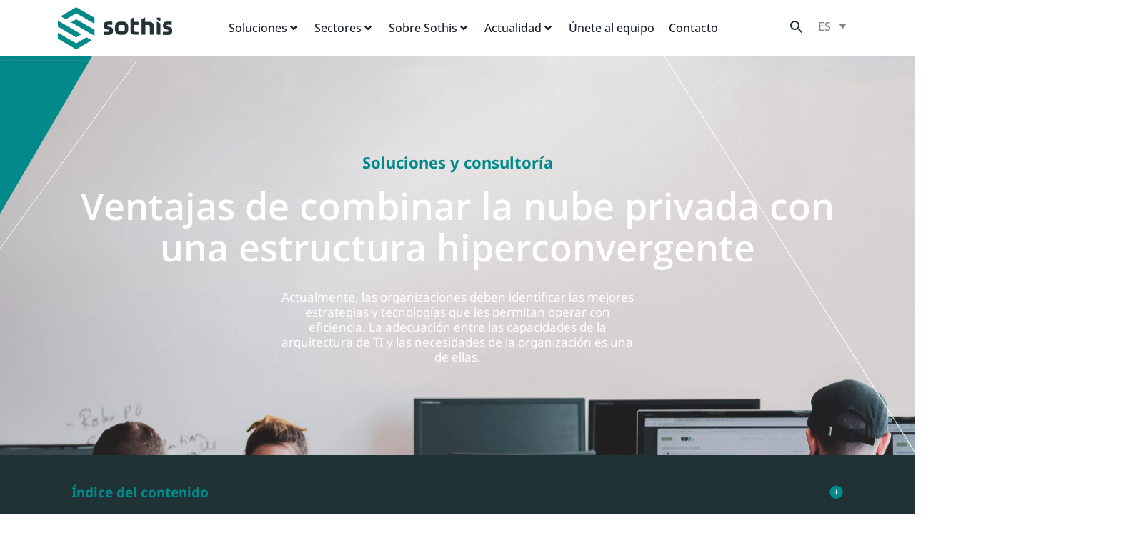

--- FILE ---
content_type: text/html; charset=UTF-8
request_url: https://www.sothis.tech/ventajas-de-combinar-la-nube-privada-con-una-estructura-hiperconvergente/
body_size: 50456
content:
<!DOCTYPE html>
<html lang="es-ES"><head><meta charset="UTF-8"><script>if(navigator.userAgent.match(/MSIE|Internet Explorer/i)||navigator.userAgent.match(/Trident\/7\..*?rv:11/i)){var href=document.location.href;if(!href.match(/[?&]nowprocket/)){if(href.indexOf("?")==-1){if(href.indexOf("#")==-1){document.location.href=href+"?nowprocket=1"}else{document.location.href=href.replace("#","?nowprocket=1#")}}else{if(href.indexOf("#")==-1){document.location.href=href+"&nowprocket=1"}else{document.location.href=href.replace("#","&nowprocket=1#")}}}}</script><script>(()=>{class RocketLazyLoadScripts{constructor(){this.v="2.0.4",this.userEvents=["keydown","keyup","mousedown","mouseup","mousemove","mouseover","mouseout","touchmove","touchstart","touchend","touchcancel","wheel","click","dblclick","input"],this.attributeEvents=["onblur","onclick","oncontextmenu","ondblclick","onfocus","onmousedown","onmouseenter","onmouseleave","onmousemove","onmouseout","onmouseover","onmouseup","onmousewheel","onscroll","onsubmit"]}async t(){this.i(),this.o(),/iP(ad|hone)/.test(navigator.userAgent)&&this.h(),this.u(),this.l(this),this.m(),this.k(this),this.p(this),this._(),await Promise.all([this.R(),this.L()]),this.lastBreath=Date.now(),this.S(this),this.P(),this.D(),this.O(),this.M(),await this.C(this.delayedScripts.normal),await this.C(this.delayedScripts.defer),await this.C(this.delayedScripts.async),await this.T(),await this.F(),await this.j(),await this.A(),window.dispatchEvent(new Event("rocket-allScriptsLoaded")),this.everythingLoaded=!0,this.lastTouchEnd&&await new Promise(t=>setTimeout(t,500-Date.now()+this.lastTouchEnd)),this.I(),this.H(),this.U(),this.W()}i(){this.CSPIssue=sessionStorage.getItem("rocketCSPIssue"),document.addEventListener("securitypolicyviolation",t=>{this.CSPIssue||"script-src-elem"!==t.violatedDirective||"data"!==t.blockedURI||(this.CSPIssue=!0,sessionStorage.setItem("rocketCSPIssue",!0))},{isRocket:!0})}o(){window.addEventListener("pageshow",t=>{this.persisted=t.persisted,this.realWindowLoadedFired=!0},{isRocket:!0}),window.addEventListener("pagehide",()=>{this.onFirstUserAction=null},{isRocket:!0})}h(){let t;function e(e){t=e}window.addEventListener("touchstart",e,{isRocket:!0}),window.addEventListener("touchend",function i(o){o.changedTouches[0]&&t.changedTouches[0]&&Math.abs(o.changedTouches[0].pageX-t.changedTouches[0].pageX)<10&&Math.abs(o.changedTouches[0].pageY-t.changedTouches[0].pageY)<10&&o.timeStamp-t.timeStamp<200&&(window.removeEventListener("touchstart",e,{isRocket:!0}),window.removeEventListener("touchend",i,{isRocket:!0}),"INPUT"===o.target.tagName&&"text"===o.target.type||(o.target.dispatchEvent(new TouchEvent("touchend",{target:o.target,bubbles:!0})),o.target.dispatchEvent(new MouseEvent("mouseover",{target:o.target,bubbles:!0})),o.target.dispatchEvent(new PointerEvent("click",{target:o.target,bubbles:!0,cancelable:!0,detail:1,clientX:o.changedTouches[0].clientX,clientY:o.changedTouches[0].clientY})),event.preventDefault()))},{isRocket:!0})}q(t){this.userActionTriggered||("mousemove"!==t.type||this.firstMousemoveIgnored?"keyup"===t.type||"mouseover"===t.type||"mouseout"===t.type||(this.userActionTriggered=!0,this.onFirstUserAction&&this.onFirstUserAction()):this.firstMousemoveIgnored=!0),"click"===t.type&&t.preventDefault(),t.stopPropagation(),t.stopImmediatePropagation(),"touchstart"===this.lastEvent&&"touchend"===t.type&&(this.lastTouchEnd=Date.now()),"click"===t.type&&(this.lastTouchEnd=0),this.lastEvent=t.type,t.composedPath&&t.composedPath()[0].getRootNode()instanceof ShadowRoot&&(t.rocketTarget=t.composedPath()[0]),this.savedUserEvents.push(t)}u(){this.savedUserEvents=[],this.userEventHandler=this.q.bind(this),this.userEvents.forEach(t=>window.addEventListener(t,this.userEventHandler,{passive:!1,isRocket:!0})),document.addEventListener("visibilitychange",this.userEventHandler,{isRocket:!0})}U(){this.userEvents.forEach(t=>window.removeEventListener(t,this.userEventHandler,{passive:!1,isRocket:!0})),document.removeEventListener("visibilitychange",this.userEventHandler,{isRocket:!0}),this.savedUserEvents.forEach(t=>{(t.rocketTarget||t.target).dispatchEvent(new window[t.constructor.name](t.type,t))})}m(){const t="return false",e=Array.from(this.attributeEvents,t=>"data-rocket-"+t),i="["+this.attributeEvents.join("],[")+"]",o="[data-rocket-"+this.attributeEvents.join("],[data-rocket-")+"]",s=(e,i,o)=>{o&&o!==t&&(e.setAttribute("data-rocket-"+i,o),e["rocket"+i]=new Function("event",o),e.setAttribute(i,t))};new MutationObserver(t=>{for(const n of t)"attributes"===n.type&&(n.attributeName.startsWith("data-rocket-")||this.everythingLoaded?n.attributeName.startsWith("data-rocket-")&&this.everythingLoaded&&this.N(n.target,n.attributeName.substring(12)):s(n.target,n.attributeName,n.target.getAttribute(n.attributeName))),"childList"===n.type&&n.addedNodes.forEach(t=>{if(t.nodeType===Node.ELEMENT_NODE)if(this.everythingLoaded)for(const i of[t,...t.querySelectorAll(o)])for(const t of i.getAttributeNames())e.includes(t)&&this.N(i,t.substring(12));else for(const e of[t,...t.querySelectorAll(i)])for(const t of e.getAttributeNames())this.attributeEvents.includes(t)&&s(e,t,e.getAttribute(t))})}).observe(document,{subtree:!0,childList:!0,attributeFilter:[...this.attributeEvents,...e]})}I(){this.attributeEvents.forEach(t=>{document.querySelectorAll("[data-rocket-"+t+"]").forEach(e=>{this.N(e,t)})})}N(t,e){const i=t.getAttribute("data-rocket-"+e);i&&(t.setAttribute(e,i),t.removeAttribute("data-rocket-"+e))}k(t){Object.defineProperty(HTMLElement.prototype,"onclick",{get(){return this.rocketonclick||null},set(e){this.rocketonclick=e,this.setAttribute(t.everythingLoaded?"onclick":"data-rocket-onclick","this.rocketonclick(event)")}})}S(t){function e(e,i){let o=e[i];e[i]=null,Object.defineProperty(e,i,{get:()=>o,set(s){t.everythingLoaded?o=s:e["rocket"+i]=o=s}})}e(document,"onreadystatechange"),e(window,"onload"),e(window,"onpageshow");try{Object.defineProperty(document,"readyState",{get:()=>t.rocketReadyState,set(e){t.rocketReadyState=e},configurable:!0}),document.readyState="loading"}catch(t){console.log("WPRocket DJE readyState conflict, bypassing")}}l(t){this.originalAddEventListener=EventTarget.prototype.addEventListener,this.originalRemoveEventListener=EventTarget.prototype.removeEventListener,this.savedEventListeners=[],EventTarget.prototype.addEventListener=function(e,i,o){o&&o.isRocket||!t.B(e,this)&&!t.userEvents.includes(e)||t.B(e,this)&&!t.userActionTriggered||e.startsWith("rocket-")||t.everythingLoaded?t.originalAddEventListener.call(this,e,i,o):(t.savedEventListeners.push({target:this,remove:!1,type:e,func:i,options:o}),"mouseenter"!==e&&"mouseleave"!==e||t.originalAddEventListener.call(this,e,t.savedUserEvents.push,o))},EventTarget.prototype.removeEventListener=function(e,i,o){o&&o.isRocket||!t.B(e,this)&&!t.userEvents.includes(e)||t.B(e,this)&&!t.userActionTriggered||e.startsWith("rocket-")||t.everythingLoaded?t.originalRemoveEventListener.call(this,e,i,o):t.savedEventListeners.push({target:this,remove:!0,type:e,func:i,options:o})}}J(t,e){this.savedEventListeners=this.savedEventListeners.filter(i=>{let o=i.type,s=i.target||window;return e!==o||t!==s||(this.B(o,s)&&(i.type="rocket-"+o),this.$(i),!1)})}H(){EventTarget.prototype.addEventListener=this.originalAddEventListener,EventTarget.prototype.removeEventListener=this.originalRemoveEventListener,this.savedEventListeners.forEach(t=>this.$(t))}$(t){t.remove?this.originalRemoveEventListener.call(t.target,t.type,t.func,t.options):this.originalAddEventListener.call(t.target,t.type,t.func,t.options)}p(t){let e;function i(e){return t.everythingLoaded?e:e.split(" ").map(t=>"load"===t||t.startsWith("load.")?"rocket-jquery-load":t).join(" ")}function o(o){function s(e){const s=o.fn[e];o.fn[e]=o.fn.init.prototype[e]=function(){return this[0]===window&&t.userActionTriggered&&("string"==typeof arguments[0]||arguments[0]instanceof String?arguments[0]=i(arguments[0]):"object"==typeof arguments[0]&&Object.keys(arguments[0]).forEach(t=>{const e=arguments[0][t];delete arguments[0][t],arguments[0][i(t)]=e})),s.apply(this,arguments),this}}if(o&&o.fn&&!t.allJQueries.includes(o)){const e={DOMContentLoaded:[],"rocket-DOMContentLoaded":[]};for(const t in e)document.addEventListener(t,()=>{e[t].forEach(t=>t())},{isRocket:!0});o.fn.ready=o.fn.init.prototype.ready=function(i){function s(){parseInt(o.fn.jquery)>2?setTimeout(()=>i.bind(document)(o)):i.bind(document)(o)}return"function"==typeof i&&(t.realDomReadyFired?!t.userActionTriggered||t.fauxDomReadyFired?s():e["rocket-DOMContentLoaded"].push(s):e.DOMContentLoaded.push(s)),o([])},s("on"),s("one"),s("off"),t.allJQueries.push(o)}e=o}t.allJQueries=[],o(window.jQuery),Object.defineProperty(window,"jQuery",{get:()=>e,set(t){o(t)}})}P(){const t=new Map;document.write=document.writeln=function(e){const i=document.currentScript,o=document.createRange(),s=i.parentElement;let n=t.get(i);void 0===n&&(n=i.nextSibling,t.set(i,n));const c=document.createDocumentFragment();o.setStart(c,0),c.appendChild(o.createContextualFragment(e)),s.insertBefore(c,n)}}async R(){return new Promise(t=>{this.userActionTriggered?t():this.onFirstUserAction=t})}async L(){return new Promise(t=>{document.addEventListener("DOMContentLoaded",()=>{this.realDomReadyFired=!0,t()},{isRocket:!0})})}async j(){return this.realWindowLoadedFired?Promise.resolve():new Promise(t=>{window.addEventListener("load",t,{isRocket:!0})})}M(){this.pendingScripts=[];this.scriptsMutationObserver=new MutationObserver(t=>{for(const e of t)e.addedNodes.forEach(t=>{"SCRIPT"!==t.tagName||t.noModule||t.isWPRocket||this.pendingScripts.push({script:t,promise:new Promise(e=>{const i=()=>{const i=this.pendingScripts.findIndex(e=>e.script===t);i>=0&&this.pendingScripts.splice(i,1),e()};t.addEventListener("load",i,{isRocket:!0}),t.addEventListener("error",i,{isRocket:!0}),setTimeout(i,1e3)})})})}),this.scriptsMutationObserver.observe(document,{childList:!0,subtree:!0})}async F(){await this.X(),this.pendingScripts.length?(await this.pendingScripts[0].promise,await this.F()):this.scriptsMutationObserver.disconnect()}D(){this.delayedScripts={normal:[],async:[],defer:[]},document.querySelectorAll("script[type$=rocketlazyloadscript]").forEach(t=>{t.hasAttribute("data-rocket-src")?t.hasAttribute("async")&&!1!==t.async?this.delayedScripts.async.push(t):t.hasAttribute("defer")&&!1!==t.defer||"module"===t.getAttribute("data-rocket-type")?this.delayedScripts.defer.push(t):this.delayedScripts.normal.push(t):this.delayedScripts.normal.push(t)})}async _(){await this.L();let t=[];document.querySelectorAll("script[type$=rocketlazyloadscript][data-rocket-src]").forEach(e=>{let i=e.getAttribute("data-rocket-src");if(i&&!i.startsWith("data:")){i.startsWith("//")&&(i=location.protocol+i);try{const o=new URL(i).origin;o!==location.origin&&t.push({src:o,crossOrigin:e.crossOrigin||"module"===e.getAttribute("data-rocket-type")})}catch(t){}}}),t=[...new Map(t.map(t=>[JSON.stringify(t),t])).values()],this.Y(t,"preconnect")}async G(t){if(await this.K(),!0!==t.noModule||!("noModule"in HTMLScriptElement.prototype))return new Promise(e=>{let i;function o(){(i||t).setAttribute("data-rocket-status","executed"),e()}try{if(navigator.userAgent.includes("Firefox/")||""===navigator.vendor||this.CSPIssue)i=document.createElement("script"),[...t.attributes].forEach(t=>{let e=t.nodeName;"type"!==e&&("data-rocket-type"===e&&(e="type"),"data-rocket-src"===e&&(e="src"),i.setAttribute(e,t.nodeValue))}),t.text&&(i.text=t.text),t.nonce&&(i.nonce=t.nonce),i.hasAttribute("src")?(i.addEventListener("load",o,{isRocket:!0}),i.addEventListener("error",()=>{i.setAttribute("data-rocket-status","failed-network"),e()},{isRocket:!0}),setTimeout(()=>{i.isConnected||e()},1)):(i.text=t.text,o()),i.isWPRocket=!0,t.parentNode.replaceChild(i,t);else{const i=t.getAttribute("data-rocket-type"),s=t.getAttribute("data-rocket-src");i?(t.type=i,t.removeAttribute("data-rocket-type")):t.removeAttribute("type"),t.addEventListener("load",o,{isRocket:!0}),t.addEventListener("error",i=>{this.CSPIssue&&i.target.src.startsWith("data:")?(console.log("WPRocket: CSP fallback activated"),t.removeAttribute("src"),this.G(t).then(e)):(t.setAttribute("data-rocket-status","failed-network"),e())},{isRocket:!0}),s?(t.fetchPriority="high",t.removeAttribute("data-rocket-src"),t.src=s):t.src="data:text/javascript;base64,"+window.btoa(unescape(encodeURIComponent(t.text)))}}catch(i){t.setAttribute("data-rocket-status","failed-transform"),e()}});t.setAttribute("data-rocket-status","skipped")}async C(t){const e=t.shift();return e?(e.isConnected&&await this.G(e),this.C(t)):Promise.resolve()}O(){this.Y([...this.delayedScripts.normal,...this.delayedScripts.defer,...this.delayedScripts.async],"preload")}Y(t,e){this.trash=this.trash||[];let i=!0;var o=document.createDocumentFragment();t.forEach(t=>{const s=t.getAttribute&&t.getAttribute("data-rocket-src")||t.src;if(s&&!s.startsWith("data:")){const n=document.createElement("link");n.href=s,n.rel=e,"preconnect"!==e&&(n.as="script",n.fetchPriority=i?"high":"low"),t.getAttribute&&"module"===t.getAttribute("data-rocket-type")&&(n.crossOrigin=!0),t.crossOrigin&&(n.crossOrigin=t.crossOrigin),t.integrity&&(n.integrity=t.integrity),t.nonce&&(n.nonce=t.nonce),o.appendChild(n),this.trash.push(n),i=!1}}),document.head.appendChild(o)}W(){this.trash.forEach(t=>t.remove())}async T(){try{document.readyState="interactive"}catch(t){}this.fauxDomReadyFired=!0;try{await this.K(),this.J(document,"readystatechange"),document.dispatchEvent(new Event("rocket-readystatechange")),await this.K(),document.rocketonreadystatechange&&document.rocketonreadystatechange(),await this.K(),this.J(document,"DOMContentLoaded"),document.dispatchEvent(new Event("rocket-DOMContentLoaded")),await this.K(),this.J(window,"DOMContentLoaded"),window.dispatchEvent(new Event("rocket-DOMContentLoaded"))}catch(t){console.error(t)}}async A(){try{document.readyState="complete"}catch(t){}try{await this.K(),this.J(document,"readystatechange"),document.dispatchEvent(new Event("rocket-readystatechange")),await this.K(),document.rocketonreadystatechange&&document.rocketonreadystatechange(),await this.K(),this.J(window,"load"),window.dispatchEvent(new Event("rocket-load")),await this.K(),window.rocketonload&&window.rocketonload(),await this.K(),this.allJQueries.forEach(t=>t(window).trigger("rocket-jquery-load")),await this.K(),this.J(window,"pageshow");const t=new Event("rocket-pageshow");t.persisted=this.persisted,window.dispatchEvent(t),await this.K(),window.rocketonpageshow&&window.rocketonpageshow({persisted:this.persisted})}catch(t){console.error(t)}}async K(){Date.now()-this.lastBreath>45&&(await this.X(),this.lastBreath=Date.now())}async X(){return document.hidden?new Promise(t=>setTimeout(t)):new Promise(t=>requestAnimationFrame(t))}B(t,e){return e===document&&"readystatechange"===t||(e===document&&"DOMContentLoaded"===t||(e===window&&"DOMContentLoaded"===t||(e===window&&"load"===t||e===window&&"pageshow"===t)))}static run(){(new RocketLazyLoadScripts).t()}}RocketLazyLoadScripts.run()})();</script>
	<!-- Google tag (gtag.js) --> <script type="rocketlazyloadscript" async="" src="https://www.googletagmanager.com/gtag/js?id=G-EQ6941NZMC"></script> <script type="rocketlazyloadscript"> window.dataLayer = window.dataLayer || []; function gtag(){dataLayer.push(arguments);} gtag('js', new Date()); gtag('config', 'G-EQ6941NZMC'); </script>
	
		<meta name="viewport" content="width=device-width, initial-scale=1">
	<link rel="profile" href="http://gmpg.org/xfn/11">
	<meta name="robots" content="index, follow, max-image-preview:large, max-snippet:-1, max-video-preview:-1">
	<style>img:is([sizes="auto" i], [sizes^="auto," i]) { contain-intrinsic-size: 3000px 1500px }</style>
	<link rel="alternate" hreflang="en" href="https://www.sothis.tech/en/ventajas-de-combinar-la-nube-privada-con-una-estructura-hiperconvergente/">
<link rel="alternate" hreflang="es" href="https://www.sothis.tech/ventajas-de-combinar-la-nube-privada-con-una-estructura-hiperconvergente/">
<link rel="alternate" hreflang="x-default" href="https://www.sothis.tech/ventajas-de-combinar-la-nube-privada-con-una-estructura-hiperconvergente/">

	<!-- This site is optimized with the Yoast SEO plugin v26.2 - https://yoast.com/wordpress/plugins/seo/ -->
	<title>Ventajas de combinar la nube privada con una estructura hiperconvergente</title>
	<meta name="description" content="La nube privada proporciona agilidad a las organizaciones y una infraestructura hiperconvergente refuerza sus capacidades. Conoce más...">
	<link rel="canonical" href="https://www.sothis.tech/ventajas-de-combinar-la-nube-privada-con-una-estructura-hiperconvergente/">
	<meta property="og:locale" content="es_ES">
	<meta property="og:type" content="article">
	<meta property="og:title" content="Ventajas de combinar la nube privada con una estructura hiperconvergente">
	<meta property="og:description" content="La nube privada proporciona agilidad a las organizaciones y una infraestructura hiperconvergente refuerza sus capacidades. Conoce más...">
	<meta property="og:url" content="https://www.sothis.tech/ventajas-de-combinar-la-nube-privada-con-una-estructura-hiperconvergente/">
	<meta property="og:site_name" content="Sothis">
	<meta property="article:published_time" content="2021-11-03T09:22:53+00:00">
	<meta property="article:modified_time" content="2021-11-03T09:41:12+00:00">
	<meta property="og:image" content="https://www.sothis.tech/wp-content/uploads/2021/11/nube-privada-con-estructura-hiperconvergente-sothis-scaled.jpg">
	<meta property="og:image:width" content="2560">
	<meta property="og:image:height" content="1619">
	<meta property="og:image:type" content="image/jpeg">
	<meta name="author" content="Paula Torres">
	<meta name="twitter:card" content="summary_large_image">
	<meta name="twitter:label1" content="Escrito por">
	<meta name="twitter:data1" content="Paula Torres">
	<meta name="twitter:label2" content="Tiempo de lectura">
	<meta name="twitter:data2" content="6 minutos">
	<script type="application/ld+json" class="yoast-schema-graph">{"@context":"https://schema.org","@graph":[{"@type":"Article","@id":"https://www.sothis.tech/ventajas-de-combinar-la-nube-privada-con-una-estructura-hiperconvergente/#article","isPartOf":{"@id":"https://www.sothis.tech/ventajas-de-combinar-la-nube-privada-con-una-estructura-hiperconvergente/"},"author":{"name":"Paula Torres","@id":"https://www.sothis.tech/#/schema/person/9c7d5889b4f3ae6a3a3dc73320648645"},"headline":"Ventajas de combinar la nube privada con una estructura hiperconvergente","datePublished":"2021-11-03T09:22:53+00:00","dateModified":"2021-11-03T09:41:12+00:00","mainEntityOfPage":{"@id":"https://www.sothis.tech/ventajas-de-combinar-la-nube-privada-con-una-estructura-hiperconvergente/"},"wordCount":1264,"commentCount":0,"publisher":{"@id":"https://www.sothis.tech/#organization"},"image":{"@id":"https://www.sothis.tech/ventajas-de-combinar-la-nube-privada-con-una-estructura-hiperconvergente/#primaryimage"},"thumbnailUrl":"https://www.sothis.tech/wp-content/uploads/2021/11/nube-privada-con-estructura-hiperconvergente-sothis-scaled.jpg","articleSection":["Soluciones y consultoría"],"inLanguage":"es","potentialAction":[{"@type":"CommentAction","name":"Comment","target":["https://www.sothis.tech/ventajas-de-combinar-la-nube-privada-con-una-estructura-hiperconvergente/#respond"]}]},{"@type":"WebPage","@id":"https://www.sothis.tech/ventajas-de-combinar-la-nube-privada-con-una-estructura-hiperconvergente/","url":"https://www.sothis.tech/ventajas-de-combinar-la-nube-privada-con-una-estructura-hiperconvergente/","name":"Ventajas de combinar la nube privada con una estructura hiperconvergente","isPartOf":{"@id":"https://www.sothis.tech/#website"},"primaryImageOfPage":{"@id":"https://www.sothis.tech/ventajas-de-combinar-la-nube-privada-con-una-estructura-hiperconvergente/#primaryimage"},"image":{"@id":"https://www.sothis.tech/ventajas-de-combinar-la-nube-privada-con-una-estructura-hiperconvergente/#primaryimage"},"thumbnailUrl":"https://www.sothis.tech/wp-content/uploads/2021/11/nube-privada-con-estructura-hiperconvergente-sothis-scaled.jpg","datePublished":"2021-11-03T09:22:53+00:00","dateModified":"2021-11-03T09:41:12+00:00","description":"La nube privada proporciona agilidad a las organizaciones y una infraestructura hiperconvergente refuerza sus capacidades. Conoce más...","breadcrumb":{"@id":"https://www.sothis.tech/ventajas-de-combinar-la-nube-privada-con-una-estructura-hiperconvergente/#breadcrumb"},"inLanguage":"es","potentialAction":[{"@type":"ReadAction","target":["https://www.sothis.tech/ventajas-de-combinar-la-nube-privada-con-una-estructura-hiperconvergente/"]}]},{"@type":"ImageObject","inLanguage":"es","@id":"https://www.sothis.tech/ventajas-de-combinar-la-nube-privada-con-una-estructura-hiperconvergente/#primaryimage","url":"https://www.sothis.tech/wp-content/uploads/2021/11/nube-privada-con-estructura-hiperconvergente-sothis-scaled.jpg","contentUrl":"https://www.sothis.tech/wp-content/uploads/2021/11/nube-privada-con-estructura-hiperconvergente-sothis-scaled.jpg","width":2560,"height":1619},{"@type":"BreadcrumbList","@id":"https://www.sothis.tech/ventajas-de-combinar-la-nube-privada-con-una-estructura-hiperconvergente/#breadcrumb","itemListElement":[{"@type":"ListItem","position":1,"name":"Portada","item":"https://www.sothis.tech/"},{"@type":"ListItem","position":2,"name":"Blog","item":"https://www.sothis.tech/blog/"},{"@type":"ListItem","position":3,"name":"Ventajas de combinar la nube privada con una estructura hiperconvergente"}]},{"@type":"WebSite","@id":"https://www.sothis.tech/#website","url":"https://www.sothis.tech/","name":"Sothis","description":"Aceleramos la transformación tecnológica de tu empresa","publisher":{"@id":"https://www.sothis.tech/#organization"},"potentialAction":[{"@type":"SearchAction","target":{"@type":"EntryPoint","urlTemplate":"https://www.sothis.tech/?s={search_term_string}"},"query-input":{"@type":"PropertyValueSpecification","valueRequired":true,"valueName":"search_term_string"}}],"inLanguage":"es"},{"@type":"Organization","@id":"https://www.sothis.tech/#organization","name":"Sothis","url":"https://www.sothis.tech/","logo":{"@type":"ImageObject","inLanguage":"es","@id":"https://www.sothis.tech/#/schema/logo/image/","url":"https://www.sothis.tech/wp-content/uploads/2024/02/logosothis-pillar-500x180-1.png","contentUrl":"https://www.sothis.tech/wp-content/uploads/2024/02/logosothis-pillar-500x180-1.png","width":500,"height":183,"caption":"Sothis"},"image":{"@id":"https://www.sothis.tech/#/schema/logo/image/"}},{"@type":"Person","@id":"https://www.sothis.tech/#/schema/person/9c7d5889b4f3ae6a3a3dc73320648645","name":"Paula Torres","image":{"@type":"ImageObject","inLanguage":"es","@id":"https://www.sothis.tech/#/schema/person/image/","url":"https://secure.gravatar.com/avatar/3a1e6decd85232a7459d67dc4ef4da7191a913a3bb3d034143348f8658f9587d?s=96&d=mm&r=g","contentUrl":"https://secure.gravatar.com/avatar/3a1e6decd85232a7459d67dc4ef4da7191a913a3bb3d034143348f8658f9587d?s=96&d=mm&r=g","caption":"Paula Torres"},"sameAs":["d5hyz"]}]}</script>
	<!-- / Yoast SEO plugin. -->


<link rel="dns-prefetch" href="//js.hs-scripts.com">

<link data-minify="1" rel="stylesheet" id="dce-animations-css" href="https://www.sothis.tech/wp-content/cache/min/1/wp-content/plugins/dynamic-content-for-elementor/assets/css/animations.css?ver=1768010310" media="all">
<link data-minify="1" rel="stylesheet" id="hello-elementor-theme-style-css" href="https://www.sothis.tech/wp-content/cache/min/1/wp-content/themes/hello-elementor/assets/css/theme.css?ver=1768010310" media="all">
<link data-minify="1" rel="stylesheet" id="jet-menu-hello-css" href="https://www.sothis.tech/wp-content/cache/min/1/wp-content/plugins/jet-menu/integration/themes/hello-elementor/assets/css/style.css?ver=1768010310" media="all">
<style id="wp-emoji-styles-inline-css">

	img.wp-smiley, img.emoji {
		display: inline !important;
		border: none !important;
		box-shadow: none !important;
		height: 1em !important;
		width: 1em !important;
		margin: 0 0.07em !important;
		vertical-align: -0.1em !important;
		background: none !important;
		padding: 0 !important;
	}
</style>
<link rel="stylesheet" id="wp-block-library-css" href="https://www.sothis.tech/wp-includes/css/dist/block-library/style.min.css?ver=88b3031890c627e8db139c6ee3ab7d41" media="all">
<link data-minify="1" rel="stylesheet" id="jet-engine-frontend-css" href="https://www.sothis.tech/wp-content/cache/min/1/wp-content/plugins/jet-engine/assets/css/frontend.css?ver=1768010310" media="all">
<style id="global-styles-inline-css">
:root{--wp--preset--aspect-ratio--square: 1;--wp--preset--aspect-ratio--4-3: 4/3;--wp--preset--aspect-ratio--3-4: 3/4;--wp--preset--aspect-ratio--3-2: 3/2;--wp--preset--aspect-ratio--2-3: 2/3;--wp--preset--aspect-ratio--16-9: 16/9;--wp--preset--aspect-ratio--9-16: 9/16;--wp--preset--color--black: #000000;--wp--preset--color--cyan-bluish-gray: #abb8c3;--wp--preset--color--white: #ffffff;--wp--preset--color--pale-pink: #f78da7;--wp--preset--color--vivid-red: #cf2e2e;--wp--preset--color--luminous-vivid-orange: #ff6900;--wp--preset--color--luminous-vivid-amber: #fcb900;--wp--preset--color--light-green-cyan: #7bdcb5;--wp--preset--color--vivid-green-cyan: #00d084;--wp--preset--color--pale-cyan-blue: #8ed1fc;--wp--preset--color--vivid-cyan-blue: #0693e3;--wp--preset--color--vivid-purple: #9b51e0;--wp--preset--gradient--vivid-cyan-blue-to-vivid-purple: linear-gradient(135deg,rgba(6,147,227,1) 0%,rgb(155,81,224) 100%);--wp--preset--gradient--light-green-cyan-to-vivid-green-cyan: linear-gradient(135deg,rgb(122,220,180) 0%,rgb(0,208,130) 100%);--wp--preset--gradient--luminous-vivid-amber-to-luminous-vivid-orange: linear-gradient(135deg,rgba(252,185,0,1) 0%,rgba(255,105,0,1) 100%);--wp--preset--gradient--luminous-vivid-orange-to-vivid-red: linear-gradient(135deg,rgba(255,105,0,1) 0%,rgb(207,46,46) 100%);--wp--preset--gradient--very-light-gray-to-cyan-bluish-gray: linear-gradient(135deg,rgb(238,238,238) 0%,rgb(169,184,195) 100%);--wp--preset--gradient--cool-to-warm-spectrum: linear-gradient(135deg,rgb(74,234,220) 0%,rgb(151,120,209) 20%,rgb(207,42,186) 40%,rgb(238,44,130) 60%,rgb(251,105,98) 80%,rgb(254,248,76) 100%);--wp--preset--gradient--blush-light-purple: linear-gradient(135deg,rgb(255,206,236) 0%,rgb(152,150,240) 100%);--wp--preset--gradient--blush-bordeaux: linear-gradient(135deg,rgb(254,205,165) 0%,rgb(254,45,45) 50%,rgb(107,0,62) 100%);--wp--preset--gradient--luminous-dusk: linear-gradient(135deg,rgb(255,203,112) 0%,rgb(199,81,192) 50%,rgb(65,88,208) 100%);--wp--preset--gradient--pale-ocean: linear-gradient(135deg,rgb(255,245,203) 0%,rgb(182,227,212) 50%,rgb(51,167,181) 100%);--wp--preset--gradient--electric-grass: linear-gradient(135deg,rgb(202,248,128) 0%,rgb(113,206,126) 100%);--wp--preset--gradient--midnight: linear-gradient(135deg,rgb(2,3,129) 0%,rgb(40,116,252) 100%);--wp--preset--font-size--small: 13px;--wp--preset--font-size--medium: 20px;--wp--preset--font-size--large: 36px;--wp--preset--font-size--x-large: 42px;--wp--preset--spacing--20: 0.44rem;--wp--preset--spacing--30: 0.67rem;--wp--preset--spacing--40: 1rem;--wp--preset--spacing--50: 1.5rem;--wp--preset--spacing--60: 2.25rem;--wp--preset--spacing--70: 3.38rem;--wp--preset--spacing--80: 5.06rem;--wp--preset--shadow--natural: 6px 6px 9px rgba(0, 0, 0, 0.2);--wp--preset--shadow--deep: 12px 12px 50px rgba(0, 0, 0, 0.4);--wp--preset--shadow--sharp: 6px 6px 0px rgba(0, 0, 0, 0.2);--wp--preset--shadow--outlined: 6px 6px 0px -3px rgba(255, 255, 255, 1), 6px 6px rgba(0, 0, 0, 1);--wp--preset--shadow--crisp: 6px 6px 0px rgba(0, 0, 0, 1);}:root { --wp--style--global--content-size: 800px;--wp--style--global--wide-size: 1200px; }:where(body) { margin: 0; }.wp-site-blocks > .alignleft { float: left; margin-right: 2em; }.wp-site-blocks > .alignright { float: right; margin-left: 2em; }.wp-site-blocks > .aligncenter { justify-content: center; margin-left: auto; margin-right: auto; }:where(.wp-site-blocks) > * { margin-block-start: 24px; margin-block-end: 0; }:where(.wp-site-blocks) > :first-child { margin-block-start: 0; }:where(.wp-site-blocks) > :last-child { margin-block-end: 0; }:root { --wp--style--block-gap: 24px; }:root :where(.is-layout-flow) > :first-child{margin-block-start: 0;}:root :where(.is-layout-flow) > :last-child{margin-block-end: 0;}:root :where(.is-layout-flow) > *{margin-block-start: 24px;margin-block-end: 0;}:root :where(.is-layout-constrained) > :first-child{margin-block-start: 0;}:root :where(.is-layout-constrained) > :last-child{margin-block-end: 0;}:root :where(.is-layout-constrained) > *{margin-block-start: 24px;margin-block-end: 0;}:root :where(.is-layout-flex){gap: 24px;}:root :where(.is-layout-grid){gap: 24px;}.is-layout-flow > .alignleft{float: left;margin-inline-start: 0;margin-inline-end: 2em;}.is-layout-flow > .alignright{float: right;margin-inline-start: 2em;margin-inline-end: 0;}.is-layout-flow > .aligncenter{margin-left: auto !important;margin-right: auto !important;}.is-layout-constrained > .alignleft{float: left;margin-inline-start: 0;margin-inline-end: 2em;}.is-layout-constrained > .alignright{float: right;margin-inline-start: 2em;margin-inline-end: 0;}.is-layout-constrained > .aligncenter{margin-left: auto !important;margin-right: auto !important;}.is-layout-constrained > :where(:not(.alignleft):not(.alignright):not(.alignfull)){max-width: var(--wp--style--global--content-size);margin-left: auto !important;margin-right: auto !important;}.is-layout-constrained > .alignwide{max-width: var(--wp--style--global--wide-size);}body .is-layout-flex{display: flex;}.is-layout-flex{flex-wrap: wrap;align-items: center;}.is-layout-flex > :is(*, div){margin: 0;}body .is-layout-grid{display: grid;}.is-layout-grid > :is(*, div){margin: 0;}body{padding-top: 0px;padding-right: 0px;padding-bottom: 0px;padding-left: 0px;}a:where(:not(.wp-element-button)){text-decoration: underline;}:root :where(.wp-element-button, .wp-block-button__link){background-color: #32373c;border-width: 0;color: #fff;font-family: inherit;font-size: inherit;line-height: inherit;padding: calc(0.667em + 2px) calc(1.333em + 2px);text-decoration: none;}.has-black-color{color: var(--wp--preset--color--black) !important;}.has-cyan-bluish-gray-color{color: var(--wp--preset--color--cyan-bluish-gray) !important;}.has-white-color{color: var(--wp--preset--color--white) !important;}.has-pale-pink-color{color: var(--wp--preset--color--pale-pink) !important;}.has-vivid-red-color{color: var(--wp--preset--color--vivid-red) !important;}.has-luminous-vivid-orange-color{color: var(--wp--preset--color--luminous-vivid-orange) !important;}.has-luminous-vivid-amber-color{color: var(--wp--preset--color--luminous-vivid-amber) !important;}.has-light-green-cyan-color{color: var(--wp--preset--color--light-green-cyan) !important;}.has-vivid-green-cyan-color{color: var(--wp--preset--color--vivid-green-cyan) !important;}.has-pale-cyan-blue-color{color: var(--wp--preset--color--pale-cyan-blue) !important;}.has-vivid-cyan-blue-color{color: var(--wp--preset--color--vivid-cyan-blue) !important;}.has-vivid-purple-color{color: var(--wp--preset--color--vivid-purple) !important;}.has-black-background-color{background-color: var(--wp--preset--color--black) !important;}.has-cyan-bluish-gray-background-color{background-color: var(--wp--preset--color--cyan-bluish-gray) !important;}.has-white-background-color{background-color: var(--wp--preset--color--white) !important;}.has-pale-pink-background-color{background-color: var(--wp--preset--color--pale-pink) !important;}.has-vivid-red-background-color{background-color: var(--wp--preset--color--vivid-red) !important;}.has-luminous-vivid-orange-background-color{background-color: var(--wp--preset--color--luminous-vivid-orange) !important;}.has-luminous-vivid-amber-background-color{background-color: var(--wp--preset--color--luminous-vivid-amber) !important;}.has-light-green-cyan-background-color{background-color: var(--wp--preset--color--light-green-cyan) !important;}.has-vivid-green-cyan-background-color{background-color: var(--wp--preset--color--vivid-green-cyan) !important;}.has-pale-cyan-blue-background-color{background-color: var(--wp--preset--color--pale-cyan-blue) !important;}.has-vivid-cyan-blue-background-color{background-color: var(--wp--preset--color--vivid-cyan-blue) !important;}.has-vivid-purple-background-color{background-color: var(--wp--preset--color--vivid-purple) !important;}.has-black-border-color{border-color: var(--wp--preset--color--black) !important;}.has-cyan-bluish-gray-border-color{border-color: var(--wp--preset--color--cyan-bluish-gray) !important;}.has-white-border-color{border-color: var(--wp--preset--color--white) !important;}.has-pale-pink-border-color{border-color: var(--wp--preset--color--pale-pink) !important;}.has-vivid-red-border-color{border-color: var(--wp--preset--color--vivid-red) !important;}.has-luminous-vivid-orange-border-color{border-color: var(--wp--preset--color--luminous-vivid-orange) !important;}.has-luminous-vivid-amber-border-color{border-color: var(--wp--preset--color--luminous-vivid-amber) !important;}.has-light-green-cyan-border-color{border-color: var(--wp--preset--color--light-green-cyan) !important;}.has-vivid-green-cyan-border-color{border-color: var(--wp--preset--color--vivid-green-cyan) !important;}.has-pale-cyan-blue-border-color{border-color: var(--wp--preset--color--pale-cyan-blue) !important;}.has-vivid-cyan-blue-border-color{border-color: var(--wp--preset--color--vivid-cyan-blue) !important;}.has-vivid-purple-border-color{border-color: var(--wp--preset--color--vivid-purple) !important;}.has-vivid-cyan-blue-to-vivid-purple-gradient-background{background: var(--wp--preset--gradient--vivid-cyan-blue-to-vivid-purple) !important;}.has-light-green-cyan-to-vivid-green-cyan-gradient-background{background: var(--wp--preset--gradient--light-green-cyan-to-vivid-green-cyan) !important;}.has-luminous-vivid-amber-to-luminous-vivid-orange-gradient-background{background: var(--wp--preset--gradient--luminous-vivid-amber-to-luminous-vivid-orange) !important;}.has-luminous-vivid-orange-to-vivid-red-gradient-background{background: var(--wp--preset--gradient--luminous-vivid-orange-to-vivid-red) !important;}.has-very-light-gray-to-cyan-bluish-gray-gradient-background{background: var(--wp--preset--gradient--very-light-gray-to-cyan-bluish-gray) !important;}.has-cool-to-warm-spectrum-gradient-background{background: var(--wp--preset--gradient--cool-to-warm-spectrum) !important;}.has-blush-light-purple-gradient-background{background: var(--wp--preset--gradient--blush-light-purple) !important;}.has-blush-bordeaux-gradient-background{background: var(--wp--preset--gradient--blush-bordeaux) !important;}.has-luminous-dusk-gradient-background{background: var(--wp--preset--gradient--luminous-dusk) !important;}.has-pale-ocean-gradient-background{background: var(--wp--preset--gradient--pale-ocean) !important;}.has-electric-grass-gradient-background{background: var(--wp--preset--gradient--electric-grass) !important;}.has-midnight-gradient-background{background: var(--wp--preset--gradient--midnight) !important;}.has-small-font-size{font-size: var(--wp--preset--font-size--small) !important;}.has-medium-font-size{font-size: var(--wp--preset--font-size--medium) !important;}.has-large-font-size{font-size: var(--wp--preset--font-size--large) !important;}.has-x-large-font-size{font-size: var(--wp--preset--font-size--x-large) !important;}
:root :where(.wp-block-pullquote){font-size: 1.5em;line-height: 1.6;}
</style>
<link data-minify="1" rel="stylesheet" id="user-registration-general-css" href="https://www.sothis.tech/wp-content/cache/min/1/wp-content/plugins/user-registration/assets/css/user-registration.css?ver=1768010310" media="all">
<link rel="stylesheet" id="wpml-legacy-dropdown-click-0-css" href="https://www.sothis.tech/wp-content/plugins/sitepress-multilingual-cms/templates/language-switchers/legacy-dropdown-click/style.min.css?ver=1" media="all">
<link data-minify="1" rel="stylesheet" id="hello-elementor-css" href="https://www.sothis.tech/wp-content/cache/min/1/wp-content/themes/hello-elementor/assets/css/reset.css?ver=1768010310" media="all">
<link data-minify="1" rel="stylesheet" id="hello-elementor-header-footer-css" href="https://www.sothis.tech/wp-content/cache/min/1/wp-content/themes/hello-elementor/assets/css/header-footer.css?ver=1768010310" media="all">
<link data-minify="1" rel="stylesheet" id="jet-menu-public-styles-css" href="https://www.sothis.tech/wp-content/cache/min/1/wp-content/plugins/jet-menu/assets/public/css/public.css?ver=1768010310" media="all">
<link rel="stylesheet" id="elementor-frontend-css" href="https://www.sothis.tech/wp-content/uploads/elementor/css/custom-frontend.min.css?ver=1768010295" media="all">
<style id="elementor-frontend-inline-css">
.elementor-349 .elementor-element.elementor-element-989b84b:not(.elementor-motion-effects-element-type-background), .elementor-349 .elementor-element.elementor-element-989b84b > .elementor-motion-effects-container > .elementor-motion-effects-layer{background-image:url("https://www.sothis.tech/wp-content/uploads/2021/11/nube-privada-con-estructura-hiperconvergente-sothis-scaled.jpg");}
</style>
<link rel="stylesheet" id="widget-image-css" href="https://www.sothis.tech/wp-content/plugins/elementor/assets/css/widget-image.min.css?ver=3.32.5" media="all">
<link rel="stylesheet" id="e-sticky-css" href="https://www.sothis.tech/wp-content/plugins/elementor-pro/assets/css/modules/sticky.min.css?ver=3.32.3" media="all">
<link rel="stylesheet" id="e-animation-fadeInDown-css" href="https://www.sothis.tech/wp-content/plugins/elementor/assets/lib/animations/styles/fadeInDown.min.css?ver=3.32.5" media="all">
<link rel="stylesheet" id="widget-search-form-css" href="https://www.sothis.tech/wp-content/plugins/elementor-pro/assets/css/widget-search-form.min.css?ver=3.32.3" media="all">
<link rel="stylesheet" id="elementor-icons-shared-0-css" href="https://www.sothis.tech/wp-content/plugins/elementor/assets/lib/font-awesome/css/fontawesome.min.css?ver=5.15.3" media="all">
<link data-minify="1" rel="stylesheet" id="elementor-icons-fa-solid-css" href="https://www.sothis.tech/wp-content/cache/min/1/wp-content/plugins/elementor/assets/lib/font-awesome/css/solid.min.css?ver=1768010310" media="all">
<link rel="stylesheet" id="widget-heading-css" href="https://www.sothis.tech/wp-content/plugins/elementor/assets/css/widget-heading.min.css?ver=3.32.5" media="all">
<link rel="stylesheet" id="widget-form-css" href="https://www.sothis.tech/wp-content/plugins/elementor-pro/assets/css/widget-form.min.css?ver=3.32.3" media="all">
<link rel="stylesheet" id="widget-nav-menu-css" href="https://www.sothis.tech/wp-content/uploads/elementor/css/custom-pro-widget-nav-menu.min.css?ver=1768010295" media="all">
<link rel="stylesheet" id="widget-icon-list-css" href="https://www.sothis.tech/wp-content/uploads/elementor/css/custom-widget-icon-list.min.css?ver=1768010295" media="all">
<link rel="stylesheet" id="widget-social-icons-css" href="https://www.sothis.tech/wp-content/plugins/elementor/assets/css/widget-social-icons.min.css?ver=3.32.5" media="all">
<link rel="stylesheet" id="e-apple-webkit-css" href="https://www.sothis.tech/wp-content/uploads/elementor/css/custom-apple-webkit.min.css?ver=1768010295" media="all">
<link rel="stylesheet" id="e-motion-fx-css" href="https://www.sothis.tech/wp-content/plugins/elementor-pro/assets/css/modules/motion-fx.min.css?ver=3.32.3" media="all">
<link rel="stylesheet" id="widget-table-of-contents-css" href="https://www.sothis.tech/wp-content/plugins/elementor-pro/assets/css/widget-table-of-contents.min.css?ver=3.32.3" media="all">
<link rel="stylesheet" id="widget-divider-css" href="https://www.sothis.tech/wp-content/plugins/elementor/assets/css/widget-divider.min.css?ver=3.32.5" media="all">
<link rel="stylesheet" id="widget-share-buttons-css" href="https://www.sothis.tech/wp-content/plugins/elementor-pro/assets/css/widget-share-buttons.min.css?ver=3.32.3" media="all">
<link data-minify="1" rel="stylesheet" id="elementor-icons-fa-brands-css" href="https://www.sothis.tech/wp-content/cache/min/1/wp-content/plugins/elementor/assets/lib/font-awesome/css/brands.min.css?ver=1768010310" media="all">
<link rel="stylesheet" id="e-animation-fadeInLeft-css" href="https://www.sothis.tech/wp-content/plugins/elementor/assets/lib/animations/styles/fadeInLeft.min.css?ver=3.32.5" media="all">
<link rel="stylesheet" id="e-animation-fadeInRight-css" href="https://www.sothis.tech/wp-content/plugins/elementor/assets/lib/animations/styles/fadeInRight.min.css?ver=3.32.5" media="all">
<link rel="stylesheet" id="e-popup-css" href="https://www.sothis.tech/wp-content/plugins/elementor-pro/assets/css/conditionals/popup.min.css?ver=3.32.3" media="all">
<link rel="stylesheet" id="e-animation-zoomIn-css" href="https://www.sothis.tech/wp-content/plugins/elementor/assets/lib/animations/styles/zoomIn.min.css?ver=3.32.5" media="all">
<link rel="stylesheet" id="e-animation-rotateInUpLeft-css" href="https://www.sothis.tech/wp-content/plugins/elementor/assets/lib/animations/styles/rotateInUpLeft.min.css?ver=3.32.5" media="all">
<link data-minify="1" rel="stylesheet" id="elementor-icons-css" href="https://www.sothis.tech/wp-content/cache/min/1/wp-content/plugins/elementor/assets/lib/eicons/css/elementor-icons.min.css?ver=1768010310" media="all">
<link rel="stylesheet" id="elementor-post-9-css" href="https://www.sothis.tech/wp-content/uploads/elementor/css/post-9.css?ver=1768010296" media="all">
<link data-minify="1" rel="stylesheet" id="dashicons-css" href="https://www.sothis.tech/wp-content/cache/min/1/wp-includes/css/dashicons.min.css?ver=1768010310" media="all">
<link rel="stylesheet" id="elementor-post-23969-css" href="https://www.sothis.tech/wp-content/uploads/elementor/css/post-23969.css?ver=1768010296" media="all">
<link rel="stylesheet" id="elementor-post-50-css" href="https://www.sothis.tech/wp-content/uploads/elementor/css/post-50.css?ver=1768010297" media="all">
<link rel="stylesheet" id="elementor-post-349-css" href="https://www.sothis.tech/wp-content/uploads/elementor/css/post-349.css?ver=1768010309" media="all">
<link rel="stylesheet" id="elementor-post-157-css" href="https://www.sothis.tech/wp-content/uploads/elementor/css/post-157.css?ver=1768010309" media="all">
<link rel="stylesheet" id="elementor-post-23934-css" href="https://www.sothis.tech/wp-content/uploads/elementor/css/post-23934.css?ver=1768010297" media="all">
<link rel="stylesheet" id="elementor-post-22942-css" href="https://www.sothis.tech/wp-content/uploads/elementor/css/post-22942.css?ver=1768010297" media="all">
<link rel="stylesheet" id="elementor-post-8191-css" href="https://www.sothis.tech/wp-content/uploads/elementor/css/post-8191.css?ver=1768010297" media="all">
<link data-minify="1" rel="stylesheet" id="hello-elementor-child-style-css" href="https://www.sothis.tech/wp-content/cache/min/1/wp-content/themes/hello-theme-child/style.css?ver=1768010310" media="all">
<style id="rocket-lazyload-inline-css">
.rll-youtube-player{position:relative;padding-bottom:56.23%;height:0;overflow:hidden;max-width:100%;}.rll-youtube-player:focus-within{outline: 2px solid currentColor;outline-offset: 5px;}.rll-youtube-player iframe{position:absolute;top:0;left:0;width:100%;height:100%;z-index:100;background:0 0}.rll-youtube-player img{bottom:0;display:block;left:0;margin:auto;max-width:100%;width:100%;position:absolute;right:0;top:0;border:none;height:auto;-webkit-transition:.4s all;-moz-transition:.4s all;transition:.4s all}.rll-youtube-player img:hover{-webkit-filter:brightness(75%)}.rll-youtube-player .play{height:100%;width:100%;left:0;top:0;position:absolute;background:url(https://www.sothis.tech/wp-content/plugins/wp-rocket/assets/img/youtube.png) no-repeat center;background-color: transparent !important;cursor:pointer;border:none;}.wp-embed-responsive .wp-has-aspect-ratio .rll-youtube-player{position:absolute;padding-bottom:0;width:100%;height:100%;top:0;bottom:0;left:0;right:0}
</style>
<link data-minify="1" rel="stylesheet" id="elementor-gf-local-notosans-css" href="https://www.sothis.tech/wp-content/cache/min/1/wp-content/uploads/elementor/google-fonts/css/notosans.css?ver=1768010310" media="all">
<link data-minify="1" rel="stylesheet" id="elementor-gf-local-opensans-css" href="https://www.sothis.tech/wp-content/cache/min/1/wp-content/uploads/elementor/google-fonts/css/opensans.css?ver=1768010310" media="all">
<script type="rocketlazyloadscript" data-rocket-src="https://www.sothis.tech/wp-content/plugins/no-unsafe-inline/includes/js/no-unsafe-inline-fix-style.min.js?ver=1.2.5" id="no-unsafe-inline_fix_setattribute_style-js"></script>
<script id="wpml-cookie-js-extra">
var wpml_cookies = {"wp-wpml_current_language":{"value":"es","expires":1,"path":"\/"}};
var wpml_cookies = {"wp-wpml_current_language":{"value":"es","expires":1,"path":"\/"}};
</script>
<script type="rocketlazyloadscript" data-minify="1" data-rocket-src="https://www.sothis.tech/wp-content/cache/min/1/wp-content/plugins/sitepress-multilingual-cms/res/js/cookies/language-cookie.js?ver=1764668515" id="wpml-cookie-js" defer data-wp-strategy="defer"></script>
<script type="rocketlazyloadscript" data-rocket-src="https://www.sothis.tech/wp-includes/js/jquery/jquery.min.js?ver=3.7.1" id="jquery-core-js"></script>
<script type="rocketlazyloadscript" data-rocket-src="https://www.sothis.tech/wp-includes/js/jquery/jquery-migrate.min.js?ver=3.4.1" id="jquery-migrate-js"></script>
<script type="rocketlazyloadscript" data-rocket-src="https://www.sothis.tech/wp-content/plugins/no-unsafe-inline/includes/js/no-unsafe-inline-prefilter-override.min.js?ver=1.2.5" id="no-unsafe-inline_jquery-htmlprefilter-override-js"></script>
<script type="rocketlazyloadscript" data-rocket-src="https://www.sothis.tech/wp-content/plugins/no-unsafe-inline/includes/js/no-unsafe-inline-mutation-observer.min.js?ver=1.2.5" id="no-unsafe-inline_mutation-observer-js"></script>
<script type="rocketlazyloadscript" data-rocket-src="https://www.sothis.tech/wp-content/plugins/sitepress-multilingual-cms/templates/language-switchers/legacy-dropdown-click/script.min.js?ver=1" id="wpml-legacy-dropdown-click-0-js"></script>
<script type="rocketlazyloadscript" data-minify="1" data-rocket-src="https://www.sothis.tech/wp-content/cache/min/1/wp-content/themes/hello-theme-child/assets/custom.js?ver=1764668515" id="js-file-js"></script>
<link rel="https://api.w.org/" href="https://www.sothis.tech/wp-json/"><link rel="alternate" title="JSON" type="application/json" href="https://www.sothis.tech/wp-json/wp/v2/posts/12346"><link rel="EditURI" type="application/rsd+xml" title="RSD" href="https://www.sothis.tech/xmlrpc.php?rsd">

<link rel="shortlink" href="https://www.sothis.tech/?p=12346">
<link rel="alternate" title="oEmbed (JSON)" type="application/json+oembed" href="https://www.sothis.tech/wp-json/oembed/1.0/embed?url=https%3A%2F%2Fwww.sothis.tech%2Fventajas-de-combinar-la-nube-privada-con-una-estructura-hiperconvergente%2F">
<link rel="alternate" title="oEmbed (XML)" type="text/xml+oembed" href="https://www.sothis.tech/wp-json/oembed/1.0/embed?url=https%3A%2F%2Fwww.sothis.tech%2Fventajas-de-combinar-la-nube-privada-con-una-estructura-hiperconvergente%2F&amp;format=xml">
<meta name="generator" content="WPML ver:4.8.4 stt:1,2;">
			<!-- DO NOT COPY THIS SNIPPET! Start of Page Analytics Tracking for HubSpot WordPress plugin v11.3.21-->
			<script type="rocketlazyloadscript" class="hsq-set-content-id" data-content-id="blog-post">
				var _hsq = _hsq || [];
				_hsq.push(["setContentType", "blog-post"]);
			</script>
			<!-- DO NOT COPY THIS SNIPPET! End of Page Analytics Tracking for HubSpot WordPress plugin -->
			<meta name="description" content="Actualmente, las organizaciones deben identificar las mejores estrategias y tecnologías que les permitan operar con eficiencia. La adecuación entre las capacidades de la arquitectura de TI y las necesidades de la organización es una de ellas.">
<meta name="generator" content="Elementor 3.32.5; features: additional_custom_breakpoints; settings: css_print_method-external, google_font-enabled, font_display-auto">
<script id="Cookiebot" src="https://consent.cookiebot.com/uc.js" data-cbid="fb073b67-d5dd-4209-8a66-f8c655d69651" data-blockingmode="auto" type="text/javascript" integrity="sha384-OTNBNTIzRkQ4MzhGMDEyMTcwNTkxRkNEMEJDMTI1ODE4NDhCODRGRTAzOThGNDA3QTFFOUY2Qjk0ODMyQjU1QjgxQzkwNDRGRjMwNjc1RDZBNTJCMzMyMEEzMUY1RTlB" crossorigin="anonymous"></script>
			<style>
				.e-con.e-parent:nth-of-type(n+4):not(.e-lazyloaded):not(.e-no-lazyload),
				.e-con.e-parent:nth-of-type(n+4):not(.e-lazyloaded):not(.e-no-lazyload) * {
					background-image: none !important;
				}
				@media screen and (max-height: 1024px) {
					.e-con.e-parent:nth-of-type(n+3):not(.e-lazyloaded):not(.e-no-lazyload),
					.e-con.e-parent:nth-of-type(n+3):not(.e-lazyloaded):not(.e-no-lazyload) * {
						background-image: none !important;
					}
				}
				@media screen and (max-height: 640px) {
					.e-con.e-parent:nth-of-type(n+2):not(.e-lazyloaded):not(.e-no-lazyload),
					.e-con.e-parent:nth-of-type(n+2):not(.e-lazyloaded):not(.e-no-lazyload) * {
						background-image: none !important;
					}
				}
			</style>
			<link rel="icon" href="https://www.sothis.tech/wp-content/uploads/2021/02/favicon.png" sizes="32x32">
<link rel="icon" href="https://www.sothis.tech/wp-content/uploads/2021/02/favicon.png" sizes="192x192">
<link rel="apple-touch-icon" href="https://www.sothis.tech/wp-content/uploads/2021/02/favicon.png">
<meta name="msapplication-TileImage" content="https://www.sothis.tech/wp-content/uploads/2021/02/favicon.png">
<noscript><style id="rocket-lazyload-nojs-css">.rll-youtube-player, [data-lazy-src]{display:none !important;}</style></noscript>	
	<meta name="google-site-verification" content="jit9BpDa4jPMp_yWbUP9NtBRx_MLJTaaOiFLza_lQEM">
	
<meta name="generator" content="WP Rocket 3.20.0.2" data-wpr-features="wpr_delay_js wpr_minify_js wpr_lazyload_images wpr_lazyload_iframes wpr_image_dimensions wpr_minify_css wpr_preload_links wpr_desktop"></head>
<body class="wp-singular post-template-default single single-post postid-12346 single-format-standard wp-custom-logo wp-embed-responsive wp-theme-hello-elementor wp-child-theme-hello-theme-child user-registration-page ur-settings-sidebar-show hello-elementor-default jet-mega-menu-location elementor-default elementor-kit-9 elementor-page-349">

		<header data-rocket-location-hash="4f2a95e70cb4aca660c90478fc4f7ee1" data-elementor-type="header" data-elementor-id="23969" class="elementor elementor-23969 elementor-location-header" data-elementor-post-type="elementor_library">
			<div data-rocket-location-hash="186e6ea28a2d2605fa9d9462902c6bad" data-dce-background-color="#FFFFFF" class="elementor-element elementor-element-9cf9576 e-flex e-con-boxed elementor-invisible e-con e-parent" data-id="9cf9576" data-element_type="container" data-settings="{&quot;jet_parallax_layout_list&quot;:[],&quot;background_background&quot;:&quot;classic&quot;,&quot;sticky&quot;:&quot;top&quot;,&quot;animation&quot;:&quot;fadeInDown&quot;,&quot;sticky_on&quot;:[&quot;desktop&quot;,&quot;laptop&quot;,&quot;tablet_extra&quot;,&quot;tablet&quot;,&quot;mobile&quot;],&quot;sticky_offset&quot;:0,&quot;sticky_effects_offset&quot;:0,&quot;sticky_anchor_link_offset&quot;:0}">
					<div data-rocket-location-hash="da3b654b339ed49f0234db69a353a170" class="e-con-inner">
		<div class="elementor-element elementor-element-8e95964 e-con-full e-flex e-con e-child" data-id="8e95964" data-element_type="container" data-settings="{&quot;jet_parallax_layout_list&quot;:[]}">
				<div class="elementor-element elementor-element-058a31c elementor-widget elementor-widget-theme-site-logo elementor-widget-image" data-id="058a31c" data-element_type="widget" data-widget_type="theme-site-logo.default">
				<div class="elementor-widget-container">
											<a href="https://www.sothis.tech">
			<img fetchpriority="high" width="500" height="183" src="data:image/svg+xml,%3Csvg%20xmlns='http://www.w3.org/2000/svg'%20viewBox='0%200%20500%20183'%3E%3C/svg%3E" class="attachment-full size-full wp-image-22592" alt="" data-lazy-srcset="https://www.sothis.tech/wp-content/uploads/2024/02/logosothis-pillar-500x180-1.png 500w, https://www.sothis.tech/wp-content/uploads/2024/02/logosothis-pillar-500x180-1-300x110.png 300w" data-lazy-sizes="(max-width: 500px) 100vw, 500px" data-lazy-src="https://www.sothis.tech/wp-content/uploads/2024/02/logosothis-pillar-500x180-1.png"><noscript><img fetchpriority="high" width="500" height="183" src="https://www.sothis.tech/wp-content/uploads/2024/02/logosothis-pillar-500x180-1.png" class="attachment-full size-full wp-image-22592" alt="" srcset="https://www.sothis.tech/wp-content/uploads/2024/02/logosothis-pillar-500x180-1.png 500w, https://www.sothis.tech/wp-content/uploads/2024/02/logosothis-pillar-500x180-1-300x110.png 300w" sizes="(max-width: 500px) 100vw, 500px"></noscript>				</a>
											</div>
				</div>
				</div>
		<div class="elementor-element elementor-element-1c76069 e-con-full e-flex e-con e-child" data-id="1c76069" data-element_type="container" data-settings="{&quot;jet_parallax_layout_list&quot;:[]}">
				<div class="elementor-element elementor-element-bd1f794 menu-new-style elementor-widget-mobile__width-auto elementor-widget elementor-widget-jet-mega-menu" data-id="bd1f794" data-element_type="widget" data-widget_type="jet-mega-menu.default">
				<div class="elementor-widget-container">
					<div class="jet-mega-menu jet-mega-menu--layout-horizontal jet-mega-menu--sub-position-right jet-mega-menu--dropdown-layout-default jet-mega-menu--dropdown-position-right jet-mega-menu--animation-none jet-mega-menu--location-elementor    jet-mega-menu--fill-svg-icons" data-settings="{&quot;menuId&quot;:&quot;3&quot;,&quot;menuUniqId&quot;:&quot;696abbaa5b34c&quot;,&quot;rollUp&quot;:false,&quot;megaAjaxLoad&quot;:false,&quot;layout&quot;:&quot;horizontal&quot;,&quot;subEvent&quot;:&quot;hover&quot;,&quot;subCloseBehavior&quot;:&quot;mouseleave&quot;,&quot;mouseLeaveDelay&quot;:500,&quot;subTrigger&quot;:&quot;item&quot;,&quot;subPosition&quot;:&quot;right&quot;,&quot;megaWidthType&quot;:&quot;selector&quot;,&quot;megaWidthSelector&quot;:&quot;body&quot;,&quot;breakpoint&quot;:768,&quot;signatures&quot;:{&quot;template_533&quot;:{&quot;id&quot;:533,&quot;signature&quot;:&quot;6d4baf350ad809dda7840c90380b2c25&quot;}}}"><div class="jet-mega-menu-toggle" role="button" tabindex="0" aria-label="Open/Close Menu"><div class="jet-mega-menu-toggle-icon jet-mega-menu-toggle-icon--default-state"><i class="fas fa-bars"></i></div><div class="jet-mega-menu-toggle-icon jet-mega-menu-toggle-icon--opened-state"><i class="fas fa-times"></i></div></div><nav class="jet-mega-menu-container" aria-label="Main nav"><ul class="jet-mega-menu-list"><li id="jet-mega-menu-item-532" class="jet-mega-menu-item jet-mega-menu-item-type-custom jet-mega-menu-item-object-custom jet-mega-menu-item--mega jet-mega-menu-item-has-children jet-mega-menu-item--top-level jet-mega-menu-item-532"><div class="jet-mega-menu-item__inner" role="button" tabindex="0" aria-haspopup="true" aria-expanded="false" aria-label="Soluciones"><a href="#" class="jet-mega-menu-item__link jet-mega-menu-item__link--top-level"><div class="jet-mega-menu-item__title"><div class="jet-mega-menu-item__label">Soluciones</div></div></a><div class="jet-mega-menu-item__dropdown"><i class="fas fa-angle-down"></i></div></div><div class="jet-mega-menu-mega-container" data-template-id="533" data-template-content="elementor" data-position="default"><div class="jet-mega-menu-mega-container__inner"><style>.elementor-533 .elementor-element.elementor-element-25e80d6 .elementor-repeater-item-dde39ef.jet-parallax-section__layout .jet-parallax-section__image{background-size:auto;}.elementor-widget-heading .elementor-heading-title{font-family:var( --e-global-typography-primary-font-family ), Sans-serif;font-size:var( --e-global-typography-primary-font-size );font-weight:var( --e-global-typography-primary-font-weight );line-height:var( --e-global-typography-primary-line-height );color:var( --e-global-color-primary );}.elementor-533 .elementor-element.elementor-element-f9098a7 > .elementor-widget-container{margin:0px 0px 0px 0px;}.elementor-533 .elementor-element.elementor-element-f9098a7 .elementor-heading-title{font-family:"Noto Sans", Sans-serif;font-size:10px;font-weight:bold;text-transform:uppercase;line-height:16px;color:#008989;}.elementor-widget-nav-menu .elementor-nav-menu .elementor-item{font-family:var( --e-global-typography-primary-font-family ), Sans-serif;font-size:var( --e-global-typography-primary-font-size );font-weight:var( --e-global-typography-primary-font-weight );line-height:var( --e-global-typography-primary-line-height );}.elementor-widget-nav-menu .elementor-nav-menu--main .elementor-item{color:var( --e-global-color-text );fill:var( --e-global-color-text );}.elementor-widget-nav-menu .elementor-nav-menu--main .elementor-item:hover,
					.elementor-widget-nav-menu .elementor-nav-menu--main .elementor-item.elementor-item-active,
					.elementor-widget-nav-menu .elementor-nav-menu--main .elementor-item.highlighted,
					.elementor-widget-nav-menu .elementor-nav-menu--main .elementor-item:focus{color:var( --e-global-color-accent );fill:var( --e-global-color-accent );}.elementor-widget-nav-menu .elementor-nav-menu--main:not(.e--pointer-framed) .elementor-item:before,
					.elementor-widget-nav-menu .elementor-nav-menu--main:not(.e--pointer-framed) .elementor-item:after{background-color:var( --e-global-color-accent );}.elementor-widget-nav-menu .e--pointer-framed .elementor-item:before,
					.elementor-widget-nav-menu .e--pointer-framed .elementor-item:after{border-color:var( --e-global-color-accent );}.elementor-widget-nav-menu{--e-nav-menu-divider-color:var( --e-global-color-text );}.elementor-widget-nav-menu .elementor-nav-menu--dropdown .elementor-item, .elementor-widget-nav-menu .elementor-nav-menu--dropdown  .elementor-sub-item{font-family:var( --e-global-typography-accent-font-family ), Sans-serif;font-size:var( --e-global-typography-accent-font-size );font-weight:var( --e-global-typography-accent-font-weight );}.elementor-533 .elementor-element.elementor-element-8c94cb2 .elementor-nav-menu .elementor-item{font-family:"Open Sans", Sans-serif;font-size:14px;font-weight:500;line-height:16px;}.elementor-533 .elementor-element.elementor-element-8c94cb2 .elementor-nav-menu--main .elementor-item{padding-left:0px;padding-right:0px;padding-top:0px;padding-bottom:0px;}.elementor-533 .elementor-element.elementor-element-8c94cb2{--e-nav-menu-horizontal-menu-item-margin:calc( 11px / 2 );}.elementor-533 .elementor-element.elementor-element-8c94cb2 .elementor-nav-menu--main:not(.elementor-nav-menu--layout-horizontal) .elementor-nav-menu > li:not(:last-child){margin-bottom:11px;}.elementor-533 .elementor-element.elementor-element-8c94cb2 .elementor-nav-menu--dropdown a:hover,
					.elementor-533 .elementor-element.elementor-element-8c94cb2 .elementor-nav-menu--dropdown a:focus,
					.elementor-533 .elementor-element.elementor-element-8c94cb2 .elementor-nav-menu--dropdown a.elementor-item-active,
					.elementor-533 .elementor-element.elementor-element-8c94cb2 .elementor-nav-menu--dropdown a.highlighted{background-color:var( --e-global-color-primary );}.elementor-533 .elementor-element.elementor-element-8c94cb2 .elementor-nav-menu--dropdown a.elementor-item-active{color:var( --e-global-color-primary );}.elementor-533 .elementor-element.elementor-element-8c94cb2 .elementor-nav-menu--dropdown .elementor-item, .elementor-533 .elementor-element.elementor-element-8c94cb2 .elementor-nav-menu--dropdown  .elementor-sub-item{font-family:var( --e-global-typography-e841101-font-family ), Sans-serif;font-size:var( --e-global-typography-e841101-font-size );font-weight:var( --e-global-typography-e841101-font-weight );}.elementor-533 .elementor-element.elementor-element-e2f1f07 > .elementor-widget-container{margin:20px 0px 0px 0px;}.elementor-533 .elementor-element.elementor-element-e2f1f07 .elementor-heading-title{font-family:"Noto Sans", Sans-serif;font-size:10px;font-weight:bold;text-transform:uppercase;line-height:16px;color:#008989;}.elementor-533 .elementor-element.elementor-element-11a66e9 .elementor-nav-menu .elementor-item{font-family:"Open Sans", Sans-serif;font-size:14px;font-weight:500;line-height:16px;}.elementor-533 .elementor-element.elementor-element-11a66e9 .elementor-nav-menu--main .elementor-item{padding-left:0px;padding-right:0px;padding-top:0px;padding-bottom:0px;}.elementor-533 .elementor-element.elementor-element-11a66e9{--e-nav-menu-horizontal-menu-item-margin:calc( 11px / 2 );}.elementor-533 .elementor-element.elementor-element-11a66e9 .elementor-nav-menu--main:not(.elementor-nav-menu--layout-horizontal) .elementor-nav-menu > li:not(:last-child){margin-bottom:11px;}.elementor-533 .elementor-element.elementor-element-46352e6 > .elementor-widget-container{margin:20px 0px 0px 0px;}.elementor-533 .elementor-element.elementor-element-46352e6 .elementor-heading-title{font-family:"Noto Sans", Sans-serif;font-size:10px;font-weight:bold;text-transform:uppercase;line-height:16px;color:#008989;}.elementor-533 .elementor-element.elementor-element-3562162 .elementor-nav-menu .elementor-item{font-family:"Open Sans", Sans-serif;font-size:14px;font-weight:500;line-height:16px;}.elementor-533 .elementor-element.elementor-element-3562162 .elementor-nav-menu--main .elementor-item{padding-left:0px;padding-right:0px;padding-top:0px;padding-bottom:0px;}.elementor-533 .elementor-element.elementor-element-3562162{--e-nav-menu-horizontal-menu-item-margin:calc( 11px / 2 );}.elementor-533 .elementor-element.elementor-element-3562162 .elementor-nav-menu--main:not(.elementor-nav-menu--layout-horizontal) .elementor-nav-menu > li:not(:last-child){margin-bottom:11px;}.elementor-533 .elementor-element.elementor-element-eb5c8b1 > .elementor-widget-container{margin:20px 0px 0px 0px;}.elementor-533 .elementor-element.elementor-element-eb5c8b1 .elementor-heading-title{font-family:"Noto Sans", Sans-serif;font-size:10px;font-weight:bold;text-transform:uppercase;line-height:16px;color:#008989;}.elementor-533 .elementor-element.elementor-element-231f4c8 .elementor-nav-menu .elementor-item{font-family:"Open Sans", Sans-serif;font-size:14px;font-weight:500;line-height:16px;}.elementor-533 .elementor-element.elementor-element-231f4c8 .elementor-nav-menu--main .elementor-item{padding-left:0px;padding-right:0px;padding-top:0px;padding-bottom:0px;}.elementor-533 .elementor-element.elementor-element-231f4c8{--e-nav-menu-horizontal-menu-item-margin:calc( 11px / 2 );}.elementor-533 .elementor-element.elementor-element-231f4c8 .elementor-nav-menu--main:not(.elementor-nav-menu--layout-horizontal) .elementor-nav-menu > li:not(:last-child){margin-bottom:11px;}.elementor-533 .elementor-element.elementor-element-6e0ce57 > .elementor-widget-container{margin:20px 0px 0px 0px;}.elementor-533 .elementor-element.elementor-element-6e0ce57 .elementor-heading-title{font-family:"Noto Sans", Sans-serif;font-size:10px;font-weight:bold;text-transform:uppercase;line-height:16px;color:#008989;}.elementor-533 .elementor-element.elementor-element-218c119 .elementor-nav-menu .elementor-item{font-family:"Open Sans", Sans-serif;font-size:14px;font-weight:500;line-height:16px;}.elementor-533 .elementor-element.elementor-element-218c119 .elementor-nav-menu--main .elementor-item{padding-left:0px;padding-right:0px;padding-top:0px;padding-bottom:0px;}.elementor-533 .elementor-element.elementor-element-218c119{--e-nav-menu-horizontal-menu-item-margin:calc( 11px / 2 );}.elementor-533 .elementor-element.elementor-element-218c119 .elementor-nav-menu--main:not(.elementor-nav-menu--layout-horizontal) .elementor-nav-menu > li:not(:last-child){margin-bottom:11px;}.elementor-533 .elementor-element.elementor-element-4f6f569 > .elementor-widget-container{margin:20px 0px 0px 0px;}.elementor-533 .elementor-element.elementor-element-4f6f569 .elementor-heading-title{font-family:"Noto Sans", Sans-serif;font-size:10px;font-weight:bold;text-transform:uppercase;line-height:16px;color:#008989;}.elementor-533 .elementor-element.elementor-element-8b314b7 .elementor-nav-menu .elementor-item{font-family:"Open Sans", Sans-serif;font-size:14px;font-weight:500;line-height:16px;}.elementor-533 .elementor-element.elementor-element-8b314b7 .elementor-nav-menu--main .elementor-item{padding-left:0px;padding-right:0px;padding-top:0px;padding-bottom:0px;}.elementor-533 .elementor-element.elementor-element-8b314b7{--e-nav-menu-horizontal-menu-item-margin:calc( 11px / 2 );}.elementor-533 .elementor-element.elementor-element-8b314b7 .elementor-nav-menu--main:not(.elementor-nav-menu--layout-horizontal) .elementor-nav-menu > li:not(:last-child){margin-bottom:11px;}.elementor-533 .elementor-element.elementor-element-ccc1c38 > .elementor-widget-container{margin:20px 0px 0px 0px;}.elementor-533 .elementor-element.elementor-element-ccc1c38 .elementor-heading-title{font-family:"Noto Sans", Sans-serif;font-size:10px;font-weight:bold;text-transform:uppercase;line-height:16px;color:#008989;}.elementor-533 .elementor-element.elementor-element-e689d7d .elementor-nav-menu .elementor-item{font-family:"Open Sans", Sans-serif;font-size:14px;font-weight:500;line-height:16px;}.elementor-533 .elementor-element.elementor-element-e689d7d .elementor-nav-menu--main .elementor-item{padding-left:0px;padding-right:0px;padding-top:0px;padding-bottom:0px;}.elementor-533 .elementor-element.elementor-element-e689d7d{--e-nav-menu-horizontal-menu-item-margin:calc( 11px / 2 );}.elementor-533 .elementor-element.elementor-element-e689d7d .elementor-nav-menu--main:not(.elementor-nav-menu--layout-horizontal) .elementor-nav-menu > li:not(:last-child){margin-bottom:11px;}.elementor-533 .elementor-element.elementor-element-d690bb6 > .elementor-widget-container{margin:0px 0px 0px 0px;}.elementor-533 .elementor-element.elementor-element-d690bb6 .elementor-heading-title{font-family:"Noto Sans", Sans-serif;font-size:10px;font-weight:bold;text-transform:uppercase;line-height:16px;color:#008989;}.elementor-533 .elementor-element.elementor-element-4ce3721 .elementor-nav-menu .elementor-item{font-family:"Open Sans", Sans-serif;font-size:14px;font-weight:500;line-height:16px;}.elementor-533 .elementor-element.elementor-element-4ce3721 .elementor-nav-menu--main .elementor-item{padding-left:0px;padding-right:0px;padding-top:0px;padding-bottom:0px;}.elementor-533 .elementor-element.elementor-element-4ce3721{--e-nav-menu-horizontal-menu-item-margin:calc( 11px / 2 );}.elementor-533 .elementor-element.elementor-element-4ce3721 .elementor-nav-menu--main:not(.elementor-nav-menu--layout-horizontal) .elementor-nav-menu > li:not(:last-child){margin-bottom:11px;}.elementor-533 .elementor-element.elementor-element-4ce3721 .elementor-nav-menu--dropdown a:hover,
					.elementor-533 .elementor-element.elementor-element-4ce3721 .elementor-nav-menu--dropdown a:focus,
					.elementor-533 .elementor-element.elementor-element-4ce3721 .elementor-nav-menu--dropdown a.elementor-item-active,
					.elementor-533 .elementor-element.elementor-element-4ce3721 .elementor-nav-menu--dropdown a.highlighted{background-color:var( --e-global-color-primary );}.elementor-533 .elementor-element.elementor-element-4ce3721 .elementor-nav-menu--dropdown a.elementor-item-active{color:var( --e-global-color-primary );}.elementor-533 .elementor-element.elementor-element-4ce3721 .elementor-nav-menu--dropdown .elementor-item, .elementor-533 .elementor-element.elementor-element-4ce3721 .elementor-nav-menu--dropdown  .elementor-sub-item{font-family:var( --e-global-typography-e841101-font-family ), Sans-serif;font-size:var( --e-global-typography-e841101-font-size );font-weight:var( --e-global-typography-e841101-font-weight );}.elementor-533 .elementor-element.elementor-element-9f8befd > .elementor-widget-container{margin:20px 0px 0px 0px;}.elementor-533 .elementor-element.elementor-element-9f8befd .elementor-heading-title{font-family:"Noto Sans", Sans-serif;font-size:10px;font-weight:bold;text-transform:uppercase;line-height:16px;color:#008989;}.elementor-533 .elementor-element.elementor-element-617ded6 .elementor-nav-menu .elementor-item{font-family:"Open Sans", Sans-serif;font-size:14px;font-weight:500;line-height:16px;}.elementor-533 .elementor-element.elementor-element-617ded6 .elementor-nav-menu--main .elementor-item{padding-left:0px;padding-right:0px;padding-top:0px;padding-bottom:0px;}.elementor-533 .elementor-element.elementor-element-617ded6{--e-nav-menu-horizontal-menu-item-margin:calc( 11px / 2 );}.elementor-533 .elementor-element.elementor-element-617ded6 .elementor-nav-menu--main:not(.elementor-nav-menu--layout-horizontal) .elementor-nav-menu > li:not(:last-child){margin-bottom:11px;}.elementor-533 .elementor-element.elementor-element-617ded6 .elementor-nav-menu--dropdown a:hover,
					.elementor-533 .elementor-element.elementor-element-617ded6 .elementor-nav-menu--dropdown a:focus,
					.elementor-533 .elementor-element.elementor-element-617ded6 .elementor-nav-menu--dropdown a.elementor-item-active,
					.elementor-533 .elementor-element.elementor-element-617ded6 .elementor-nav-menu--dropdown a.highlighted{background-color:var( --e-global-color-primary );}.elementor-533 .elementor-element.elementor-element-617ded6 .elementor-nav-menu--dropdown a.elementor-item-active{color:var( --e-global-color-primary );}.elementor-533 .elementor-element.elementor-element-617ded6 .elementor-nav-menu--dropdown .elementor-item, .elementor-533 .elementor-element.elementor-element-617ded6 .elementor-nav-menu--dropdown  .elementor-sub-item{font-family:var( --e-global-typography-e841101-font-family ), Sans-serif;font-size:var( --e-global-typography-e841101-font-size );font-weight:var( --e-global-typography-e841101-font-weight );}.elementor-533 .elementor-element.elementor-element-fda5e42 > .elementor-widget-container{margin:20px 0px 0px 0px;}.elementor-533 .elementor-element.elementor-element-fda5e42 .elementor-heading-title{font-family:"Noto Sans", Sans-serif;font-size:10px;font-weight:bold;text-transform:uppercase;line-height:16px;color:#008989;}.elementor-533 .elementor-element.elementor-element-fcf7273 .elementor-nav-menu .elementor-item{font-family:"Open Sans", Sans-serif;font-size:14px;font-weight:500;line-height:16px;}.elementor-533 .elementor-element.elementor-element-fcf7273 .elementor-nav-menu--main .elementor-item{padding-left:0px;padding-right:0px;padding-top:0px;padding-bottom:0px;}.elementor-533 .elementor-element.elementor-element-fcf7273{--e-nav-menu-horizontal-menu-item-margin:calc( 11px / 2 );}.elementor-533 .elementor-element.elementor-element-fcf7273 .elementor-nav-menu--main:not(.elementor-nav-menu--layout-horizontal) .elementor-nav-menu > li:not(:last-child){margin-bottom:11px;}.elementor-533 .elementor-element.elementor-element-fcf7273 .elementor-nav-menu--dropdown a:hover,
					.elementor-533 .elementor-element.elementor-element-fcf7273 .elementor-nav-menu--dropdown a:focus,
					.elementor-533 .elementor-element.elementor-element-fcf7273 .elementor-nav-menu--dropdown a.elementor-item-active,
					.elementor-533 .elementor-element.elementor-element-fcf7273 .elementor-nav-menu--dropdown a.highlighted{background-color:var( --e-global-color-primary );}.elementor-533 .elementor-element.elementor-element-fcf7273 .elementor-nav-menu--dropdown a.elementor-item-active{color:var( --e-global-color-primary );}.elementor-533 .elementor-element.elementor-element-fcf7273 .elementor-nav-menu--dropdown .elementor-item, .elementor-533 .elementor-element.elementor-element-fcf7273 .elementor-nav-menu--dropdown  .elementor-sub-item{font-family:var( --e-global-typography-e841101-font-family ), Sans-serif;font-size:var( --e-global-typography-e841101-font-size );font-weight:var( --e-global-typography-e841101-font-weight );}.elementor-533 .elementor-element.elementor-element-eb7bec0 > .elementor-widget-container{margin:20px 0px 0px 0px;}.elementor-533 .elementor-element.elementor-element-eb7bec0 .elementor-heading-title{font-family:"Noto Sans", Sans-serif;font-size:10px;font-weight:bold;text-transform:uppercase;line-height:16px;color:#008989;}.elementor-533 .elementor-element.elementor-element-410ecf1 .elementor-nav-menu .elementor-item{font-family:"Open Sans", Sans-serif;font-size:14px;font-weight:500;line-height:16px;}.elementor-533 .elementor-element.elementor-element-410ecf1 .elementor-nav-menu--main .elementor-item{padding-left:0px;padding-right:0px;padding-top:0px;padding-bottom:0px;}.elementor-533 .elementor-element.elementor-element-410ecf1{--e-nav-menu-horizontal-menu-item-margin:calc( 11px / 2 );}.elementor-533 .elementor-element.elementor-element-410ecf1 .elementor-nav-menu--main:not(.elementor-nav-menu--layout-horizontal) .elementor-nav-menu > li:not(:last-child){margin-bottom:11px;}.elementor-533 .elementor-element.elementor-element-410ecf1 .elementor-nav-menu--dropdown a:hover,
					.elementor-533 .elementor-element.elementor-element-410ecf1 .elementor-nav-menu--dropdown a:focus,
					.elementor-533 .elementor-element.elementor-element-410ecf1 .elementor-nav-menu--dropdown a.elementor-item-active,
					.elementor-533 .elementor-element.elementor-element-410ecf1 .elementor-nav-menu--dropdown a.highlighted{background-color:var( --e-global-color-primary );}.elementor-533 .elementor-element.elementor-element-410ecf1 .elementor-nav-menu--dropdown a.elementor-item-active{color:var( --e-global-color-primary );}.elementor-533 .elementor-element.elementor-element-410ecf1 .elementor-nav-menu--dropdown .elementor-item, .elementor-533 .elementor-element.elementor-element-410ecf1 .elementor-nav-menu--dropdown  .elementor-sub-item{font-family:var( --e-global-typography-e841101-font-family ), Sans-serif;font-size:var( --e-global-typography-e841101-font-size );font-weight:var( --e-global-typography-e841101-font-weight );}.elementor-533 .elementor-element.elementor-element-78d6e5f > .elementor-widget-container{margin:20px 0px 0px 0px;}.elementor-533 .elementor-element.elementor-element-78d6e5f .elementor-heading-title{font-family:"Noto Sans", Sans-serif;font-size:10px;font-weight:bold;text-transform:uppercase;line-height:16px;color:#008989;}.elementor-533 .elementor-element.elementor-element-f562cc1 .elementor-nav-menu .elementor-item{font-family:"Open Sans", Sans-serif;font-size:14px;font-weight:500;line-height:16px;}.elementor-533 .elementor-element.elementor-element-f562cc1 .elementor-nav-menu--main .elementor-item{padding-left:0px;padding-right:0px;padding-top:0px;padding-bottom:0px;}.elementor-533 .elementor-element.elementor-element-f562cc1{--e-nav-menu-horizontal-menu-item-margin:calc( 11px / 2 );}.elementor-533 .elementor-element.elementor-element-f562cc1 .elementor-nav-menu--main:not(.elementor-nav-menu--layout-horizontal) .elementor-nav-menu > li:not(:last-child){margin-bottom:11px;}.elementor-533 .elementor-element.elementor-element-f562cc1 .elementor-nav-menu--dropdown a:hover,
					.elementor-533 .elementor-element.elementor-element-f562cc1 .elementor-nav-menu--dropdown a:focus,
					.elementor-533 .elementor-element.elementor-element-f562cc1 .elementor-nav-menu--dropdown a.elementor-item-active,
					.elementor-533 .elementor-element.elementor-element-f562cc1 .elementor-nav-menu--dropdown a.highlighted{background-color:var( --e-global-color-primary );}.elementor-533 .elementor-element.elementor-element-f562cc1 .elementor-nav-menu--dropdown a.elementor-item-active{color:var( --e-global-color-primary );}.elementor-533 .elementor-element.elementor-element-f562cc1 .elementor-nav-menu--dropdown .elementor-item, .elementor-533 .elementor-element.elementor-element-f562cc1 .elementor-nav-menu--dropdown  .elementor-sub-item{font-family:var( --e-global-typography-e841101-font-family ), Sans-serif;font-size:var( --e-global-typography-e841101-font-size );font-weight:var( --e-global-typography-e841101-font-weight );}.elementor-533 .elementor-element.elementor-element-840c1ac > .elementor-widget-container{margin:20px 0px 0px 0px;}.elementor-533 .elementor-element.elementor-element-840c1ac .elementor-heading-title{font-family:"Noto Sans", Sans-serif;font-size:10px;font-weight:bold;text-transform:uppercase;line-height:16px;color:#008989;}.elementor-533 .elementor-element.elementor-element-7fd4d36 > .elementor-widget-container{margin:20px 0px 0px 0px;}.elementor-533 .elementor-element.elementor-element-7fd4d36 .elementor-heading-title{font-family:"Noto Sans", Sans-serif;font-size:10px;font-weight:bold;text-transform:uppercase;line-height:16px;color:#008989;}.elementor-533 .elementor-element.elementor-element-0097983 .elementor-nav-menu .elementor-item{font-family:"Open Sans", Sans-serif;font-size:14px;font-weight:500;line-height:16px;}.elementor-533 .elementor-element.elementor-element-0097983 .elementor-nav-menu--main .elementor-item{padding-left:0px;padding-right:0px;padding-top:0px;padding-bottom:0px;}.elementor-533 .elementor-element.elementor-element-0097983{--e-nav-menu-horizontal-menu-item-margin:calc( 11px / 2 );}.elementor-533 .elementor-element.elementor-element-0097983 .elementor-nav-menu--main:not(.elementor-nav-menu--layout-horizontal) .elementor-nav-menu > li:not(:last-child){margin-bottom:11px;}.elementor-533 .elementor-element.elementor-element-0097983 .elementor-nav-menu--dropdown a:hover,
					.elementor-533 .elementor-element.elementor-element-0097983 .elementor-nav-menu--dropdown a:focus,
					.elementor-533 .elementor-element.elementor-element-0097983 .elementor-nav-menu--dropdown a.elementor-item-active,
					.elementor-533 .elementor-element.elementor-element-0097983 .elementor-nav-menu--dropdown a.highlighted{background-color:var( --e-global-color-primary );}.elementor-533 .elementor-element.elementor-element-0097983 .elementor-nav-menu--dropdown a.elementor-item-active{color:var( --e-global-color-primary );}.elementor-533 .elementor-element.elementor-element-0097983 .elementor-nav-menu--dropdown .elementor-item, .elementor-533 .elementor-element.elementor-element-0097983 .elementor-nav-menu--dropdown  .elementor-sub-item{font-family:var( --e-global-typography-e841101-font-family ), Sans-serif;font-size:var( --e-global-typography-e841101-font-size );font-weight:var( --e-global-typography-e841101-font-weight );}.elementor-533 .elementor-element.elementor-element-50bceb5 > .elementor-widget-container{margin:20px 0px 0px 0px;}.elementor-533 .elementor-element.elementor-element-50bceb5 .elementor-heading-title{font-family:"Noto Sans", Sans-serif;font-size:10px;font-weight:bold;text-transform:uppercase;line-height:16px;color:#008989;}.elementor-533 .elementor-element.elementor-element-e00dfb5 .elementor-nav-menu .elementor-item{font-family:"Open Sans", Sans-serif;font-size:14px;font-weight:500;line-height:16px;}.elementor-533 .elementor-element.elementor-element-e00dfb5 .elementor-nav-menu--main .elementor-item{padding-left:0px;padding-right:0px;padding-top:0px;padding-bottom:0px;}.elementor-533 .elementor-element.elementor-element-e00dfb5{--e-nav-menu-horizontal-menu-item-margin:calc( 11px / 2 );}.elementor-533 .elementor-element.elementor-element-e00dfb5 .elementor-nav-menu--main:not(.elementor-nav-menu--layout-horizontal) .elementor-nav-menu > li:not(:last-child){margin-bottom:11px;}.elementor-533 .elementor-element.elementor-element-e00dfb5 .elementor-nav-menu--dropdown a:hover,
					.elementor-533 .elementor-element.elementor-element-e00dfb5 .elementor-nav-menu--dropdown a:focus,
					.elementor-533 .elementor-element.elementor-element-e00dfb5 .elementor-nav-menu--dropdown a.elementor-item-active,
					.elementor-533 .elementor-element.elementor-element-e00dfb5 .elementor-nav-menu--dropdown a.highlighted{background-color:var( --e-global-color-primary );}.elementor-533 .elementor-element.elementor-element-e00dfb5 .elementor-nav-menu--dropdown a.elementor-item-active{color:var( --e-global-color-primary );}.elementor-533 .elementor-element.elementor-element-e00dfb5 .elementor-nav-menu--dropdown .elementor-item, .elementor-533 .elementor-element.elementor-element-e00dfb5 .elementor-nav-menu--dropdown  .elementor-sub-item{font-family:var( --e-global-typography-e841101-font-family ), Sans-serif;font-size:var( --e-global-typography-e841101-font-size );font-weight:var( --e-global-typography-e841101-font-weight );}.elementor-533 .elementor-element.elementor-element-7ad230c > .elementor-widget-container{margin:20px 0px 0px 0px;}.elementor-533 .elementor-element.elementor-element-7ad230c .elementor-heading-title{font-family:"Noto Sans", Sans-serif;font-size:10px;font-weight:bold;text-transform:uppercase;line-height:16px;color:#008989;}.elementor-533 .elementor-element.elementor-element-0a403d1 .elementor-nav-menu .elementor-item{font-family:"Open Sans", Sans-serif;font-size:14px;font-weight:500;line-height:16px;}.elementor-533 .elementor-element.elementor-element-0a403d1 .elementor-nav-menu--main .elementor-item{padding-left:0px;padding-right:0px;padding-top:0px;padding-bottom:0px;}.elementor-533 .elementor-element.elementor-element-0a403d1{--e-nav-menu-horizontal-menu-item-margin:calc( 11px / 2 );}.elementor-533 .elementor-element.elementor-element-0a403d1 .elementor-nav-menu--main:not(.elementor-nav-menu--layout-horizontal) .elementor-nav-menu > li:not(:last-child){margin-bottom:11px;}.elementor-533 .elementor-element.elementor-element-0a403d1 .elementor-nav-menu--dropdown a:hover,
					.elementor-533 .elementor-element.elementor-element-0a403d1 .elementor-nav-menu--dropdown a:focus,
					.elementor-533 .elementor-element.elementor-element-0a403d1 .elementor-nav-menu--dropdown a.elementor-item-active,
					.elementor-533 .elementor-element.elementor-element-0a403d1 .elementor-nav-menu--dropdown a.highlighted{background-color:var( --e-global-color-primary );}.elementor-533 .elementor-element.elementor-element-0a403d1 .elementor-nav-menu--dropdown a.elementor-item-active{color:var( --e-global-color-primary );}.elementor-533 .elementor-element.elementor-element-0a403d1 .elementor-nav-menu--dropdown .elementor-item, .elementor-533 .elementor-element.elementor-element-0a403d1 .elementor-nav-menu--dropdown  .elementor-sub-item{font-family:var( --e-global-typography-e841101-font-family ), Sans-serif;font-size:var( --e-global-typography-e841101-font-size );font-weight:var( --e-global-typography-e841101-font-weight );}.elementor-533 .elementor-element.elementor-element-f0b081f > .elementor-widget-container{margin:0px 0px 0px 0px;}.elementor-533 .elementor-element.elementor-element-f0b081f .elementor-heading-title{font-family:"Noto Sans", Sans-serif;font-size:10px;font-weight:bold;text-transform:uppercase;line-height:16px;color:#008989;}.elementor-533 .elementor-element.elementor-element-f559562 > .elementor-widget-container{margin:0px 0px 0px 0px;}.elementor-533 .elementor-element.elementor-element-f559562 .elementor-heading-title{font-family:"Noto Sans", Sans-serif;font-size:10px;font-weight:bold;text-transform:uppercase;line-height:16px;color:#008989;}.elementor-533 .elementor-element.elementor-element-e3551ac .elementor-nav-menu .elementor-item{font-family:"Open Sans", Sans-serif;font-size:14px;font-weight:500;line-height:16px;}.elementor-533 .elementor-element.elementor-element-e3551ac .elementor-nav-menu--main .elementor-item{padding-left:0px;padding-right:0px;padding-top:0px;padding-bottom:0px;}.elementor-533 .elementor-element.elementor-element-e3551ac{--e-nav-menu-horizontal-menu-item-margin:calc( 11px / 2 );}.elementor-533 .elementor-element.elementor-element-e3551ac .elementor-nav-menu--main:not(.elementor-nav-menu--layout-horizontal) .elementor-nav-menu > li:not(:last-child){margin-bottom:11px;}.elementor-533 .elementor-element.elementor-element-2afd840 > .elementor-widget-container{margin:20px 0px 0px 0px;}.elementor-533 .elementor-element.elementor-element-2afd840 .elementor-heading-title{font-family:"Noto Sans", Sans-serif;font-size:10px;font-weight:bold;text-transform:uppercase;line-height:16px;color:#008989;}.elementor-533 .elementor-element.elementor-element-16c1fa8 .elementor-nav-menu .elementor-item{font-family:"Open Sans", Sans-serif;font-size:14px;font-weight:500;line-height:16px;}.elementor-533 .elementor-element.elementor-element-16c1fa8 .elementor-nav-menu--main .elementor-item{padding-left:0px;padding-right:0px;padding-top:0px;padding-bottom:0px;}.elementor-533 .elementor-element.elementor-element-16c1fa8{--e-nav-menu-horizontal-menu-item-margin:calc( 11px / 2 );}.elementor-533 .elementor-element.elementor-element-16c1fa8 .elementor-nav-menu--main:not(.elementor-nav-menu--layout-horizontal) .elementor-nav-menu > li:not(:last-child){margin-bottom:11px;}.elementor-533 .elementor-element.elementor-element-b1df034 > .elementor-widget-container{margin:20px 0px 0px 0px;}.elementor-533 .elementor-element.elementor-element-b1df034 .elementor-heading-title{font-family:"Noto Sans", Sans-serif;font-size:10px;font-weight:bold;text-transform:uppercase;line-height:16px;color:#008989;}.elementor-533 .elementor-element.elementor-element-509ffa8 .elementor-nav-menu .elementor-item{font-family:"Open Sans", Sans-serif;font-size:14px;font-weight:500;line-height:16px;}.elementor-533 .elementor-element.elementor-element-509ffa8 .elementor-nav-menu--main .elementor-item{padding-left:0px;padding-right:0px;padding-top:0px;padding-bottom:0px;}.elementor-533 .elementor-element.elementor-element-509ffa8{--e-nav-menu-horizontal-menu-item-margin:calc( 11px / 2 );}.elementor-533 .elementor-element.elementor-element-509ffa8 .elementor-nav-menu--main:not(.elementor-nav-menu--layout-horizontal) .elementor-nav-menu > li:not(:last-child){margin-bottom:11px;}.elementor-533 .elementor-element.elementor-element-db5c83a > .elementor-widget-container{margin:20px 0px 0px 0px;}.elementor-533 .elementor-element.elementor-element-db5c83a .elementor-heading-title{font-family:"Noto Sans", Sans-serif;font-size:10px;font-weight:bold;text-transform:uppercase;line-height:16px;color:#008989;}.elementor-533 .elementor-element.elementor-element-ac89834 .elementor-nav-menu .elementor-item{font-family:"Open Sans", Sans-serif;font-size:14px;font-weight:500;line-height:16px;}.elementor-533 .elementor-element.elementor-element-ac89834 .elementor-nav-menu--main .elementor-item{padding-left:0px;padding-right:0px;padding-top:0px;padding-bottom:0px;}.elementor-533 .elementor-element.elementor-element-ac89834{--e-nav-menu-horizontal-menu-item-margin:calc( 11px / 2 );}.elementor-533 .elementor-element.elementor-element-ac89834 .elementor-nav-menu--main:not(.elementor-nav-menu--layout-horizontal) .elementor-nav-menu > li:not(:last-child){margin-bottom:11px;}.elementor-533 .elementor-element.elementor-element-124896f > .elementor-widget-container{margin:20px 0px 0px 0px;}.elementor-533 .elementor-element.elementor-element-124896f .elementor-heading-title{font-family:"Noto Sans", Sans-serif;font-size:10px;font-weight:bold;text-transform:uppercase;line-height:16px;color:#008989;}.elementor-533 .elementor-element.elementor-element-be33e06 .elementor-nav-menu .elementor-item{font-family:"Open Sans", Sans-serif;font-size:14px;font-weight:500;line-height:16px;}.elementor-533 .elementor-element.elementor-element-be33e06 .elementor-nav-menu--main .elementor-item{padding-left:0px;padding-right:0px;padding-top:0px;padding-bottom:0px;}.elementor-533 .elementor-element.elementor-element-be33e06{--e-nav-menu-horizontal-menu-item-margin:calc( 11px / 2 );}.elementor-533 .elementor-element.elementor-element-be33e06 .elementor-nav-menu--main:not(.elementor-nav-menu--layout-horizontal) .elementor-nav-menu > li:not(:last-child){margin-bottom:11px;}.elementor-533 .elementor-element.elementor-element-ab64c72 > .elementor-widget-container{margin:0px 0px 0px 0px;}.elementor-533 .elementor-element.elementor-element-ab64c72 .elementor-heading-title{font-family:"Noto Sans", Sans-serif;font-size:10px;font-weight:bold;text-transform:uppercase;line-height:16px;color:#008989;}.elementor-533 .elementor-element.elementor-element-f318009 .elementor-nav-menu .elementor-item{font-family:"Open Sans", Sans-serif;font-size:14px;font-weight:500;line-height:16px;}.elementor-533 .elementor-element.elementor-element-f318009 .elementor-nav-menu--main .elementor-item{padding-left:0px;padding-right:0px;padding-top:0px;padding-bottom:0px;}.elementor-533 .elementor-element.elementor-element-f318009{--e-nav-menu-horizontal-menu-item-margin:calc( 11px / 2 );}.elementor-533 .elementor-element.elementor-element-f318009 .elementor-nav-menu--main:not(.elementor-nav-menu--layout-horizontal) .elementor-nav-menu > li:not(:last-child){margin-bottom:11px;}.elementor-533 .elementor-element.elementor-element-d9e52ee > .elementor-widget-container{margin:20px 0px 0px 0px;}.elementor-533 .elementor-element.elementor-element-d9e52ee .elementor-heading-title{font-family:"Noto Sans", Sans-serif;font-size:10px;font-weight:bold;text-transform:uppercase;line-height:16px;color:#008989;}.elementor-533 .elementor-element.elementor-element-436f666 .elementor-nav-menu .elementor-item{font-family:"Open Sans", Sans-serif;font-size:14px;font-weight:500;line-height:16px;}.elementor-533 .elementor-element.elementor-element-436f666 .elementor-nav-menu--main .elementor-item{padding-left:0px;padding-right:0px;padding-top:0px;padding-bottom:0px;}.elementor-533 .elementor-element.elementor-element-436f666{--e-nav-menu-horizontal-menu-item-margin:calc( 11px / 2 );}.elementor-533 .elementor-element.elementor-element-436f666 .elementor-nav-menu--main:not(.elementor-nav-menu--layout-horizontal) .elementor-nav-menu > li:not(:last-child){margin-bottom:11px;}.elementor-533 .elementor-element.elementor-element-d91f317 > .elementor-widget-container{margin:20px 0px 0px 0px;}.elementor-533 .elementor-element.elementor-element-d91f317 .elementor-heading-title{font-family:"Noto Sans", Sans-serif;font-size:10px;font-weight:bold;text-transform:uppercase;line-height:16px;color:#008989;}.elementor-533 .elementor-element.elementor-element-984c2f0 .elementor-nav-menu .elementor-item{font-family:"Open Sans", Sans-serif;font-size:14px;font-weight:500;line-height:16px;}.elementor-533 .elementor-element.elementor-element-984c2f0 .elementor-nav-menu--main .elementor-item{padding-left:0px;padding-right:0px;padding-top:0px;padding-bottom:0px;}.elementor-533 .elementor-element.elementor-element-984c2f0{--e-nav-menu-horizontal-menu-item-margin:calc( 11px / 2 );}.elementor-533 .elementor-element.elementor-element-984c2f0 .elementor-nav-menu--main:not(.elementor-nav-menu--layout-horizontal) .elementor-nav-menu > li:not(:last-child){margin-bottom:11px;}.elementor-533 .elementor-element.elementor-element-c3c09c8 > .elementor-widget-container{margin:20px 0px 0px 0px;}.elementor-533 .elementor-element.elementor-element-c3c09c8 .elementor-heading-title{font-family:"Noto Sans", Sans-serif;font-size:10px;font-weight:bold;text-transform:uppercase;line-height:16px;color:#008989;}.elementor-533 .elementor-element.elementor-element-89f095d .elementor-nav-menu .elementor-item{font-family:"Open Sans", Sans-serif;font-size:14px;font-weight:500;line-height:16px;}.elementor-533 .elementor-element.elementor-element-89f095d .elementor-nav-menu--main .elementor-item{padding-left:0px;padding-right:0px;padding-top:0px;padding-bottom:0px;}.elementor-533 .elementor-element.elementor-element-89f095d{--e-nav-menu-horizontal-menu-item-margin:calc( 11px / 2 );}.elementor-533 .elementor-element.elementor-element-89f095d .elementor-nav-menu--main:not(.elementor-nav-menu--layout-horizontal) .elementor-nav-menu > li:not(:last-child){margin-bottom:11px;}.elementor-533 .elementor-element.elementor-element-97c66c2 > .elementor-widget-container{margin:20px 0px 0px 0px;}.elementor-533 .elementor-element.elementor-element-97c66c2 .elementor-heading-title{font-family:"Noto Sans", Sans-serif;font-size:10px;font-weight:bold;text-transform:uppercase;line-height:16px;color:#008989;}.elementor-533 .elementor-element.elementor-element-6ffeb1b .elementor-nav-menu .elementor-item{font-family:"Open Sans", Sans-serif;font-size:14px;font-weight:500;line-height:16px;}.elementor-533 .elementor-element.elementor-element-6ffeb1b .elementor-nav-menu--main .elementor-item{padding-left:0px;padding-right:0px;padding-top:0px;padding-bottom:0px;}.elementor-533 .elementor-element.elementor-element-6ffeb1b{--e-nav-menu-horizontal-menu-item-margin:calc( 11px / 2 );}.elementor-533 .elementor-element.elementor-element-6ffeb1b .elementor-nav-menu--main:not(.elementor-nav-menu--layout-horizontal) .elementor-nav-menu > li:not(:last-child){margin-bottom:11px;}.elementor-widget-icon.elementor-view-stacked .elementor-icon{background-color:var( --e-global-color-primary );}.elementor-widget-icon.elementor-view-framed .elementor-icon, .elementor-widget-icon.elementor-view-default .elementor-icon{color:var( --e-global-color-primary );border-color:var( --e-global-color-primary );}.elementor-widget-icon.elementor-view-framed .elementor-icon, .elementor-widget-icon.elementor-view-default .elementor-icon svg{fill:var( --e-global-color-primary );}.elementor-533 .elementor-element.elementor-element-182b170{width:auto;max-width:auto;bottom:50px;z-index:90;}body:not(.rtl) .elementor-533 .elementor-element.elementor-element-182b170{right:10px;}body.rtl .elementor-533 .elementor-element.elementor-element-182b170{left:10px;}.elementor-533 .elementor-element.elementor-element-182b170 .elementor-icon-wrapper{text-align:center;}.elementor-533 .elementor-element.elementor-element-182b170.elementor-view-stacked .elementor-icon{background-color:var( --e-global-color-primary );color:#FFFFFF;}.elementor-533 .elementor-element.elementor-element-182b170.elementor-view-framed .elementor-icon, .elementor-533 .elementor-element.elementor-element-182b170.elementor-view-default .elementor-icon{color:var( --e-global-color-primary );border-color:var( --e-global-color-primary );}.elementor-533 .elementor-element.elementor-element-182b170.elementor-view-framed .elementor-icon, .elementor-533 .elementor-element.elementor-element-182b170.elementor-view-default .elementor-icon svg{fill:var( --e-global-color-primary );}.elementor-533 .elementor-element.elementor-element-182b170.elementor-view-framed .elementor-icon{background-color:#FFFFFF;}.elementor-533 .elementor-element.elementor-element-182b170.elementor-view-stacked .elementor-icon svg{fill:#FFFFFF;}.elementor-533 .elementor-element.elementor-element-182b170 .elementor-icon{font-size:23px;}.elementor-533 .elementor-element.elementor-element-182b170 .elementor-icon svg{height:23px;}.elementor-533 .elementor-element.elementor-element-25e80d6:not(.elementor-motion-effects-element-type-background), .elementor-533 .elementor-element.elementor-element-25e80d6 > .elementor-motion-effects-container > .elementor-motion-effects-layer{background-color:#F0F6F7;}.elementor-533 .elementor-element.elementor-element-25e80d6{transition:background 0.3s, border 0.3s, border-radius 0.3s, box-shadow 0.3s;padding:3% 5% 4% 5%;}.elementor-533 .elementor-element.elementor-element-25e80d6 > .elementor-background-overlay{transition:background 0.3s, border-radius 0.3s, opacity 0.3s;}@media(max-width:1024px) and (min-width:768px){.elementor-533 .elementor-element.elementor-element-93f49d9{width:100%;}.elementor-533 .elementor-element.elementor-element-bd0840e{width:100%;}.elementor-533 .elementor-element.elementor-element-1579eee{width:100%;}.elementor-533 .elementor-element.elementor-element-2ee350f{width:100%;}}@media(max-width:1366px){.elementor-widget-heading .elementor-heading-title{font-size:var( --e-global-typography-primary-font-size );line-height:var( --e-global-typography-primary-line-height );}.elementor-widget-nav-menu .elementor-nav-menu .elementor-item{font-size:var( --e-global-typography-primary-font-size );line-height:var( --e-global-typography-primary-line-height );}.elementor-widget-nav-menu .elementor-nav-menu--dropdown .elementor-item, .elementor-widget-nav-menu .elementor-nav-menu--dropdown  .elementor-sub-item{font-size:var( --e-global-typography-accent-font-size );}.elementor-533 .elementor-element.elementor-element-8c94cb2 .elementor-nav-menu--dropdown .elementor-item, .elementor-533 .elementor-element.elementor-element-8c94cb2 .elementor-nav-menu--dropdown  .elementor-sub-item{font-size:var( --e-global-typography-e841101-font-size );}.elementor-533 .elementor-element.elementor-element-4ce3721 .elementor-nav-menu--dropdown .elementor-item, .elementor-533 .elementor-element.elementor-element-4ce3721 .elementor-nav-menu--dropdown  .elementor-sub-item{font-size:var( --e-global-typography-e841101-font-size );}.elementor-533 .elementor-element.elementor-element-617ded6 .elementor-nav-menu--dropdown .elementor-item, .elementor-533 .elementor-element.elementor-element-617ded6 .elementor-nav-menu--dropdown  .elementor-sub-item{font-size:var( --e-global-typography-e841101-font-size );}.elementor-533 .elementor-element.elementor-element-fcf7273 .elementor-nav-menu--dropdown .elementor-item, .elementor-533 .elementor-element.elementor-element-fcf7273 .elementor-nav-menu--dropdown  .elementor-sub-item{font-size:var( --e-global-typography-e841101-font-size );}.elementor-533 .elementor-element.elementor-element-410ecf1 .elementor-nav-menu--dropdown .elementor-item, .elementor-533 .elementor-element.elementor-element-410ecf1 .elementor-nav-menu--dropdown  .elementor-sub-item{font-size:var( --e-global-typography-e841101-font-size );}.elementor-533 .elementor-element.elementor-element-f562cc1 .elementor-nav-menu--dropdown .elementor-item, .elementor-533 .elementor-element.elementor-element-f562cc1 .elementor-nav-menu--dropdown  .elementor-sub-item{font-size:var( --e-global-typography-e841101-font-size );}.elementor-533 .elementor-element.elementor-element-0097983 .elementor-nav-menu--dropdown .elementor-item, .elementor-533 .elementor-element.elementor-element-0097983 .elementor-nav-menu--dropdown  .elementor-sub-item{font-size:var( --e-global-typography-e841101-font-size );}.elementor-533 .elementor-element.elementor-element-e00dfb5 .elementor-nav-menu--dropdown .elementor-item, .elementor-533 .elementor-element.elementor-element-e00dfb5 .elementor-nav-menu--dropdown  .elementor-sub-item{font-size:var( --e-global-typography-e841101-font-size );}.elementor-533 .elementor-element.elementor-element-0a403d1 .elementor-nav-menu--dropdown .elementor-item, .elementor-533 .elementor-element.elementor-element-0a403d1 .elementor-nav-menu--dropdown  .elementor-sub-item{font-size:var( --e-global-typography-e841101-font-size );}}@media(max-width:1024px){.elementor-widget-heading .elementor-heading-title{font-size:var( --e-global-typography-primary-font-size );line-height:var( --e-global-typography-primary-line-height );}.elementor-widget-nav-menu .elementor-nav-menu .elementor-item{font-size:var( --e-global-typography-primary-font-size );line-height:var( --e-global-typography-primary-line-height );}.elementor-widget-nav-menu .elementor-nav-menu--dropdown .elementor-item, .elementor-widget-nav-menu .elementor-nav-menu--dropdown  .elementor-sub-item{font-size:var( --e-global-typography-accent-font-size );}.elementor-533 .elementor-element.elementor-element-8c94cb2 .elementor-nav-menu--dropdown .elementor-item, .elementor-533 .elementor-element.elementor-element-8c94cb2 .elementor-nav-menu--dropdown  .elementor-sub-item{font-size:var( --e-global-typography-e841101-font-size );}.elementor-533 .elementor-element.elementor-element-4ce3721 .elementor-nav-menu--dropdown .elementor-item, .elementor-533 .elementor-element.elementor-element-4ce3721 .elementor-nav-menu--dropdown  .elementor-sub-item{font-size:var( --e-global-typography-e841101-font-size );}.elementor-533 .elementor-element.elementor-element-617ded6 .elementor-nav-menu--dropdown .elementor-item, .elementor-533 .elementor-element.elementor-element-617ded6 .elementor-nav-menu--dropdown  .elementor-sub-item{font-size:var( --e-global-typography-e841101-font-size );}.elementor-533 .elementor-element.elementor-element-fcf7273 .elementor-nav-menu--dropdown .elementor-item, .elementor-533 .elementor-element.elementor-element-fcf7273 .elementor-nav-menu--dropdown  .elementor-sub-item{font-size:var( --e-global-typography-e841101-font-size );}.elementor-533 .elementor-element.elementor-element-410ecf1 .elementor-nav-menu--dropdown .elementor-item, .elementor-533 .elementor-element.elementor-element-410ecf1 .elementor-nav-menu--dropdown  .elementor-sub-item{font-size:var( --e-global-typography-e841101-font-size );}.elementor-533 .elementor-element.elementor-element-f562cc1 .elementor-nav-menu--dropdown .elementor-item, .elementor-533 .elementor-element.elementor-element-f562cc1 .elementor-nav-menu--dropdown  .elementor-sub-item{font-size:var( --e-global-typography-e841101-font-size );}.elementor-533 .elementor-element.elementor-element-0097983 .elementor-nav-menu--dropdown .elementor-item, .elementor-533 .elementor-element.elementor-element-0097983 .elementor-nav-menu--dropdown  .elementor-sub-item{font-size:var( --e-global-typography-e841101-font-size );}.elementor-533 .elementor-element.elementor-element-e00dfb5 .elementor-nav-menu--dropdown .elementor-item, .elementor-533 .elementor-element.elementor-element-e00dfb5 .elementor-nav-menu--dropdown  .elementor-sub-item{font-size:var( --e-global-typography-e841101-font-size );}.elementor-533 .elementor-element.elementor-element-0a403d1 .elementor-nav-menu--dropdown .elementor-item, .elementor-533 .elementor-element.elementor-element-0a403d1 .elementor-nav-menu--dropdown  .elementor-sub-item{font-size:var( --e-global-typography-e841101-font-size );}.elementor-533 .elementor-element.elementor-element-182b170{bottom:5px;}}@media(max-width:767px){.elementor-533 .elementor-element.elementor-element-93f49d9 > .elementor-element-populated{padding:10px 0px 0px 0px;}.elementor-widget-heading .elementor-heading-title{font-size:var( --e-global-typography-primary-font-size );line-height:var( --e-global-typography-primary-line-height );}.elementor-widget-nav-menu .elementor-nav-menu .elementor-item{font-size:var( --e-global-typography-primary-font-size );line-height:var( --e-global-typography-primary-line-height );}.elementor-widget-nav-menu .elementor-nav-menu--dropdown .elementor-item, .elementor-widget-nav-menu .elementor-nav-menu--dropdown  .elementor-sub-item{font-size:var( --e-global-typography-accent-font-size );}.elementor-533 .elementor-element.elementor-element-8c94cb2 .elementor-nav-menu--dropdown .elementor-item, .elementor-533 .elementor-element.elementor-element-8c94cb2 .elementor-nav-menu--dropdown  .elementor-sub-item{font-size:var( --e-global-typography-e841101-font-size );}.elementor-533 .elementor-element.elementor-element-bd0840e > .elementor-widget-wrap > .elementor-widget:not(.elementor-widget__width-auto):not(.elementor-widget__width-initial):not(:last-child):not(.elementor-absolute){margin-bottom:0px;}.elementor-533 .elementor-element.elementor-element-bd0840e > .elementor-element-populated{padding:30px 0px 10px 0px;}.elementor-533 .elementor-element.elementor-element-4ce3721 .elementor-nav-menu--dropdown .elementor-item, .elementor-533 .elementor-element.elementor-element-4ce3721 .elementor-nav-menu--dropdown  .elementor-sub-item{font-size:var( --e-global-typography-e841101-font-size );}.elementor-533 .elementor-element.elementor-element-617ded6 .elementor-nav-menu--dropdown .elementor-item, .elementor-533 .elementor-element.elementor-element-617ded6 .elementor-nav-menu--dropdown  .elementor-sub-item{font-size:var( --e-global-typography-e841101-font-size );}.elementor-533 .elementor-element.elementor-element-fcf7273 .elementor-nav-menu--dropdown .elementor-item, .elementor-533 .elementor-element.elementor-element-fcf7273 .elementor-nav-menu--dropdown  .elementor-sub-item{font-size:var( --e-global-typography-e841101-font-size );}.elementor-533 .elementor-element.elementor-element-410ecf1 .elementor-nav-menu--dropdown .elementor-item, .elementor-533 .elementor-element.elementor-element-410ecf1 .elementor-nav-menu--dropdown  .elementor-sub-item{font-size:var( --e-global-typography-e841101-font-size );}.elementor-533 .elementor-element.elementor-element-f562cc1 .elementor-nav-menu--dropdown .elementor-item, .elementor-533 .elementor-element.elementor-element-f562cc1 .elementor-nav-menu--dropdown  .elementor-sub-item{font-size:var( --e-global-typography-e841101-font-size );}.elementor-533 .elementor-element.elementor-element-0097983 .elementor-nav-menu--dropdown .elementor-item, .elementor-533 .elementor-element.elementor-element-0097983 .elementor-nav-menu--dropdown  .elementor-sub-item{font-size:var( --e-global-typography-e841101-font-size );}.elementor-533 .elementor-element.elementor-element-e00dfb5 .elementor-nav-menu--dropdown .elementor-item, .elementor-533 .elementor-element.elementor-element-e00dfb5 .elementor-nav-menu--dropdown  .elementor-sub-item{font-size:var( --e-global-typography-e841101-font-size );}.elementor-533 .elementor-element.elementor-element-0a403d1 .elementor-nav-menu--dropdown .elementor-item, .elementor-533 .elementor-element.elementor-element-0a403d1 .elementor-nav-menu--dropdown  .elementor-sub-item{font-size:var( --e-global-typography-e841101-font-size );}.elementor-533 .elementor-element.elementor-element-1579eee > .elementor-element-populated{padding:30px 0px 0px 0px;}.elementor-533 .elementor-element.elementor-element-2ee350f > .elementor-element-populated{padding:30px 0px 0px 0px;}.elementor-533 .elementor-element.elementor-element-25e80d6{padding:20px 20px 20px 20px;}}</style>		<div data-elementor-type="wp-post" data-elementor-id="533" class="elementor elementor-533" data-elementor-post-type="jet-menu">
						<section data-dce-background-color="#F0F6F7" class="elementor-section elementor-top-section elementor-element elementor-element-25e80d6 elementor-section-full_width mega-menu-section elementor-section-height-default elementor-section-height-default" data-id="25e80d6" data-element_type="section" data-settings="{&quot;background_background&quot;:&quot;classic&quot;,&quot;jet_parallax_layout_list&quot;:[{&quot;jet_parallax_layout_image&quot;:{&quot;url&quot;:&quot;&quot;,&quot;id&quot;:&quot;&quot;,&quot;size&quot;:&quot;&quot;},&quot;_id&quot;:&quot;dde39ef&quot;,&quot;jet_parallax_layout_image_laptop&quot;:{&quot;url&quot;:&quot;&quot;,&quot;id&quot;:&quot;&quot;,&quot;size&quot;:&quot;&quot;},&quot;jet_parallax_layout_image_tablet_extra&quot;:{&quot;url&quot;:&quot;&quot;,&quot;id&quot;:&quot;&quot;,&quot;size&quot;:&quot;&quot;},&quot;jet_parallax_layout_image_tablet&quot;:{&quot;url&quot;:&quot;&quot;,&quot;id&quot;:&quot;&quot;,&quot;size&quot;:&quot;&quot;},&quot;jet_parallax_layout_image_mobile&quot;:{&quot;url&quot;:&quot;&quot;,&quot;id&quot;:&quot;&quot;,&quot;size&quot;:&quot;&quot;},&quot;jet_parallax_layout_speed&quot;:{&quot;unit&quot;:&quot;%&quot;,&quot;size&quot;:50,&quot;sizes&quot;:[]},&quot;jet_parallax_layout_type&quot;:&quot;scroll&quot;,&quot;jet_parallax_layout_direction&quot;:&quot;1&quot;,&quot;jet_parallax_layout_fx_direction&quot;:null,&quot;jet_parallax_layout_z_index&quot;:&quot;&quot;,&quot;jet_parallax_layout_bg_x&quot;:50,&quot;jet_parallax_layout_bg_x_laptop&quot;:&quot;&quot;,&quot;jet_parallax_layout_bg_x_tablet_extra&quot;:&quot;&quot;,&quot;jet_parallax_layout_bg_x_tablet&quot;:&quot;&quot;,&quot;jet_parallax_layout_bg_x_mobile&quot;:&quot;&quot;,&quot;jet_parallax_layout_bg_y&quot;:50,&quot;jet_parallax_layout_bg_y_laptop&quot;:&quot;&quot;,&quot;jet_parallax_layout_bg_y_tablet_extra&quot;:&quot;&quot;,&quot;jet_parallax_layout_bg_y_tablet&quot;:&quot;&quot;,&quot;jet_parallax_layout_bg_y_mobile&quot;:&quot;&quot;,&quot;jet_parallax_layout_bg_size&quot;:&quot;auto&quot;,&quot;jet_parallax_layout_bg_size_laptop&quot;:&quot;&quot;,&quot;jet_parallax_layout_bg_size_tablet_extra&quot;:&quot;&quot;,&quot;jet_parallax_layout_bg_size_tablet&quot;:&quot;&quot;,&quot;jet_parallax_layout_bg_size_mobile&quot;:&quot;&quot;,&quot;jet_parallax_layout_animation_prop&quot;:&quot;transform&quot;,&quot;jet_parallax_layout_on&quot;:[&quot;desktop&quot;,&quot;tablet&quot;]}]}">
						<div data-rocket-location-hash="1e476ed8521e5a63ab5ef03e120f49ec" class="elementor-container elementor-column-gap-default">
					<div class="elementor-column elementor-col-25 elementor-top-column elementor-element elementor-element-93f49d9" data-id="93f49d9" data-element_type="column">
			<div class="elementor-widget-wrap elementor-element-populated">
						<div class="elementor-element elementor-element-f9098a7 elementor-widget elementor-widget-heading" data-id="f9098a7" data-element_type="widget" data-widget_type="heading.default">
				<div class="elementor-widget-container">
					<h2 class="elementor-heading-title elementor-size-default"><a href="https://www.sothis.tech/tecnologia_siemens/tecnologia-siemens/">Tecnología Siemens &gt;
</a></h2>				</div>
				</div>
				<div class="elementor-element elementor-element-8c94cb2 elementor-nav-menu__align-start elementor-nav-menu--dropdown-none elementor-widget elementor-widget-nav-menu" data-id="8c94cb2" data-element_type="widget" data-settings="{&quot;layout&quot;:&quot;vertical&quot;,&quot;submenu_icon&quot;:{&quot;value&quot;:&quot;&lt;i class=\&quot;fas fa-angle-down\&quot; aria-hidden=\&quot;true\&quot;&gt;&lt;\/i&gt;&quot;,&quot;library&quot;:&quot;fa-solid&quot;}}" data-widget_type="nav-menu.default">
				<div class="elementor-widget-container">
								<nav aria-label="Menú" class="elementor-nav-menu--main elementor-nav-menu__container elementor-nav-menu--layout-vertical e--pointer-none">
				<ul id="menu-1-8c94cb2" class="elementor-nav-menu sm-vertical"><li class="menu-item menu-item-type-post_type menu-item-object-soluciones menu-item-7350"><a href="https://www.sothis.tech/opcenter/" class="elementor-item">Opcenter</a></li>
<li class="menu-item menu-item-type-post_type menu-item-object-soluciones menu-item-7349"><a href="https://www.sothis.tech/siemens-tecnomatix/" class="elementor-item">Tecnomatix</a></li>
<li class="menu-item menu-item-type-custom menu-item-object-custom menu-item-13820"><a href="https://www.sothis.tech/siemens-teamcenter/" class="elementor-item">Teamcenter</a></li>
<li class="menu-item menu-item-type-post_type menu-item-object-soluciones menu-item-7352"><a href="https://www.sothis.tech/mendix/" class="elementor-item">Mendix</a></li>
<li class="menu-item menu-item-type-post_type menu-item-object-soluciones menu-item-7348"><a href="https://www.sothis.tech/winccoa/" class="elementor-item">WinCC OA</a></li>
<li class="menu-item menu-item-type-post_type menu-item-object-soluciones menu-item-7351"><a href="https://www.sothis.tech/mindsphere/" class="elementor-item">Mindsphere</a></li>
<li class="menu-item menu-item-type-post_type menu-item-object-soluciones menu-item-7353"><a href="https://www.sothis.tech/industrial-edge/" class="elementor-item">Industrial Edge</a></li>
</ul>			</nav>
						<nav class="elementor-nav-menu--dropdown elementor-nav-menu__container" aria-hidden="true">
				<ul id="menu-2-8c94cb2" class="elementor-nav-menu sm-vertical"><li class="menu-item menu-item-type-post_type menu-item-object-soluciones menu-item-7350"><a href="https://www.sothis.tech/opcenter/" class="elementor-item" tabindex="-1">Opcenter</a></li>
<li class="menu-item menu-item-type-post_type menu-item-object-soluciones menu-item-7349"><a href="https://www.sothis.tech/siemens-tecnomatix/" class="elementor-item" tabindex="-1">Tecnomatix</a></li>
<li class="menu-item menu-item-type-custom menu-item-object-custom menu-item-13820"><a href="https://www.sothis.tech/siemens-teamcenter/" class="elementor-item" tabindex="-1">Teamcenter</a></li>
<li class="menu-item menu-item-type-post_type menu-item-object-soluciones menu-item-7352"><a href="https://www.sothis.tech/mendix/" class="elementor-item" tabindex="-1">Mendix</a></li>
<li class="menu-item menu-item-type-post_type menu-item-object-soluciones menu-item-7348"><a href="https://www.sothis.tech/winccoa/" class="elementor-item" tabindex="-1">WinCC OA</a></li>
<li class="menu-item menu-item-type-post_type menu-item-object-soluciones menu-item-7351"><a href="https://www.sothis.tech/mindsphere/" class="elementor-item" tabindex="-1">Mindsphere</a></li>
<li class="menu-item menu-item-type-post_type menu-item-object-soluciones menu-item-7353"><a href="https://www.sothis.tech/industrial-edge/" class="elementor-item" tabindex="-1">Industrial Edge</a></li>
</ul>			</nav>
						</div>
				</div>
				<div class="elementor-element elementor-element-e2f1f07 elementor-widget elementor-widget-heading" data-id="e2f1f07" data-element_type="widget" data-widget_type="heading.default">
				<div class="elementor-widget-container">
					<h2 class="elementor-heading-title elementor-size-default">Digitalización en planta</h2>				</div>
				</div>
				<div class="elementor-element elementor-element-11a66e9 elementor-nav-menu__align-start elementor-nav-menu--dropdown-none elementor-widget elementor-widget-nav-menu" data-id="11a66e9" data-element_type="widget" data-settings="{&quot;layout&quot;:&quot;vertical&quot;,&quot;submenu_icon&quot;:{&quot;value&quot;:&quot;&lt;i class=\&quot;fas fa-angle-down\&quot; aria-hidden=\&quot;true\&quot;&gt;&lt;\/i&gt;&quot;,&quot;library&quot;:&quot;fa-solid&quot;}}" data-widget_type="nav-menu.default">
				<div class="elementor-widget-container">
								<nav aria-label="Menú" class="elementor-nav-menu--main elementor-nav-menu__container elementor-nav-menu--layout-vertical e--pointer-none">
				<ul id="menu-1-11a66e9" class="elementor-nav-menu sm-vertical"><li class="menu-item menu-item-type-post_type menu-item-object-soluciones menu-item-5297"><a href="https://www.sothis.tech/seguridad-industrial/" class="elementor-item">Seguridad industrial</a></li>
<li class="menu-item menu-item-type-post_type menu-item-object-soluciones menu-item-5303"><a href="https://www.sothis.tech/gemelo-digital-planta/" class="elementor-item">Gemelo Digital</a></li>
<li class="menu-item menu-item-type-post_type menu-item-object-soluciones menu-item-5304"><a href="https://www.sothis.tech/puesta-en-marcha-virtual/" class="elementor-item">Puesta en marcha virtual</a></li>
<li class="menu-item menu-item-type-post_type menu-item-object-soluciones menu-item-7761"><a href="https://www.sothis.tech/scada/" class="elementor-item">Sistema SCADA</a></li>
<li class="menu-item menu-item-type-post_type menu-item-object-page menu-item-23735"><a href="https://www.sothis.tech/focus-smart-productivity/" class="elementor-item">Focus Smart Productivity</a></li>
</ul>			</nav>
						<nav class="elementor-nav-menu--dropdown elementor-nav-menu__container" aria-hidden="true">
				<ul id="menu-2-11a66e9" class="elementor-nav-menu sm-vertical"><li class="menu-item menu-item-type-post_type menu-item-object-soluciones menu-item-5297"><a href="https://www.sothis.tech/seguridad-industrial/" class="elementor-item" tabindex="-1">Seguridad industrial</a></li>
<li class="menu-item menu-item-type-post_type menu-item-object-soluciones menu-item-5303"><a href="https://www.sothis.tech/gemelo-digital-planta/" class="elementor-item" tabindex="-1">Gemelo Digital</a></li>
<li class="menu-item menu-item-type-post_type menu-item-object-soluciones menu-item-5304"><a href="https://www.sothis.tech/puesta-en-marcha-virtual/" class="elementor-item" tabindex="-1">Puesta en marcha virtual</a></li>
<li class="menu-item menu-item-type-post_type menu-item-object-soluciones menu-item-7761"><a href="https://www.sothis.tech/scada/" class="elementor-item" tabindex="-1">Sistema SCADA</a></li>
<li class="menu-item menu-item-type-post_type menu-item-object-page menu-item-23735"><a href="https://www.sothis.tech/focus-smart-productivity/" class="elementor-item" tabindex="-1">Focus Smart Productivity</a></li>
</ul>			</nav>
						</div>
				</div>
				<div class="elementor-element elementor-element-46352e6 elementor-widget elementor-widget-heading" data-id="46352e6" data-element_type="widget" data-widget_type="heading.default">
				<div class="elementor-widget-container">
					<h2 class="elementor-heading-title elementor-size-default">Gestión de producción</h2>				</div>
				</div>
				<div class="elementor-element elementor-element-3562162 elementor-nav-menu__align-start elementor-nav-menu--dropdown-none elementor-widget elementor-widget-nav-menu" data-id="3562162" data-element_type="widget" data-settings="{&quot;layout&quot;:&quot;vertical&quot;,&quot;submenu_icon&quot;:{&quot;value&quot;:&quot;&lt;i class=\&quot;fas fa-angle-down\&quot; aria-hidden=\&quot;true\&quot;&gt;&lt;\/i&gt;&quot;,&quot;library&quot;:&quot;fa-solid&quot;}}" data-widget_type="nav-menu.default">
				<div class="elementor-widget-container">
								<nav aria-label="Menú" class="elementor-nav-menu--main elementor-nav-menu__container elementor-nav-menu--layout-vertical e--pointer-none">
				<ul id="menu-1-3562162" class="elementor-nav-menu sm-vertical"><li class="menu-item menu-item-type-post_type menu-item-object-soluciones menu-item-7762"><a href="https://www.sothis.tech/mes-mom/" class="elementor-item">Sistema MES</a></li>
<li class="menu-item menu-item-type-post_type menu-item-object-soluciones menu-item-5305"><a href="https://www.sothis.tech/gemelo-digital-proceso/" class="elementor-item">Gemelo digital de proceso</a></li>
</ul>			</nav>
						<nav class="elementor-nav-menu--dropdown elementor-nav-menu__container" aria-hidden="true">
				<ul id="menu-2-3562162" class="elementor-nav-menu sm-vertical"><li class="menu-item menu-item-type-post_type menu-item-object-soluciones menu-item-7762"><a href="https://www.sothis.tech/mes-mom/" class="elementor-item" tabindex="-1">Sistema MES</a></li>
<li class="menu-item menu-item-type-post_type menu-item-object-soluciones menu-item-5305"><a href="https://www.sothis.tech/gemelo-digital-proceso/" class="elementor-item" tabindex="-1">Gemelo digital de proceso</a></li>
</ul>			</nav>
						</div>
				</div>
				<div class="elementor-element elementor-element-eb5c8b1 elementor-widget elementor-widget-heading" data-id="eb5c8b1" data-element_type="widget" data-widget_type="heading.default">
				<div class="elementor-widget-container">
					<h2 class="elementor-heading-title elementor-size-default">Calidad y trazabilidad</h2>				</div>
				</div>
				<div class="elementor-element elementor-element-231f4c8 elementor-nav-menu__align-start elementor-nav-menu--dropdown-none elementor-widget elementor-widget-nav-menu" data-id="231f4c8" data-element_type="widget" data-settings="{&quot;layout&quot;:&quot;vertical&quot;,&quot;submenu_icon&quot;:{&quot;value&quot;:&quot;&lt;i class=\&quot;fas fa-angle-down\&quot; aria-hidden=\&quot;true\&quot;&gt;&lt;\/i&gt;&quot;,&quot;library&quot;:&quot;fa-solid&quot;}}" data-widget_type="nav-menu.default">
				<div class="elementor-widget-container">
								<nav aria-label="Menú" class="elementor-nav-menu--main elementor-nav-menu__container elementor-nav-menu--layout-vertical e--pointer-none">
				<ul id="menu-1-231f4c8" class="elementor-nav-menu sm-vertical"><li class="menu-item menu-item-type-post_type menu-item-object-soluciones menu-item-7361"><a href="https://www.sothis.tech/gestion-laboratorio/" class="elementor-item">Gestión de laboratorio</a></li>
<li class="menu-item menu-item-type-post_type menu-item-object-soluciones menu-item-7362"><a href="https://www.sothis.tech/especificaciones-formulacion/" class="elementor-item">Gestión de especificaciones y formulación de productos</a></li>
<li class="menu-item menu-item-type-post_type menu-item-object-soluciones menu-item-7363"><a href="https://www.sothis.tech/control-vision-artificial/" class="elementor-item">Control por visión artificial</a></li>
</ul>			</nav>
						<nav class="elementor-nav-menu--dropdown elementor-nav-menu__container" aria-hidden="true">
				<ul id="menu-2-231f4c8" class="elementor-nav-menu sm-vertical"><li class="menu-item menu-item-type-post_type menu-item-object-soluciones menu-item-7361"><a href="https://www.sothis.tech/gestion-laboratorio/" class="elementor-item" tabindex="-1">Gestión de laboratorio</a></li>
<li class="menu-item menu-item-type-post_type menu-item-object-soluciones menu-item-7362"><a href="https://www.sothis.tech/especificaciones-formulacion/" class="elementor-item" tabindex="-1">Gestión de especificaciones y formulación de productos</a></li>
<li class="menu-item menu-item-type-post_type menu-item-object-soluciones menu-item-7363"><a href="https://www.sothis.tech/control-vision-artificial/" class="elementor-item" tabindex="-1">Control por visión artificial</a></li>
</ul>			</nav>
						</div>
				</div>
				<div class="elementor-element elementor-element-6e0ce57 elementor-widget elementor-widget-heading" data-id="6e0ce57" data-element_type="widget" data-widget_type="heading.default">
				<div class="elementor-widget-container">
					<h2 class="elementor-heading-title elementor-size-default">Ingeniería de procesos</h2>				</div>
				</div>
				<div class="elementor-element elementor-element-218c119 elementor-nav-menu__align-start elementor-nav-menu--dropdown-none elementor-widget elementor-widget-nav-menu" data-id="218c119" data-element_type="widget" data-settings="{&quot;layout&quot;:&quot;vertical&quot;,&quot;submenu_icon&quot;:{&quot;value&quot;:&quot;&lt;i class=\&quot;fas fa-angle-down\&quot; aria-hidden=\&quot;true\&quot;&gt;&lt;\/i&gt;&quot;,&quot;library&quot;:&quot;fa-solid&quot;}}" data-widget_type="nav-menu.default">
				<div class="elementor-widget-container">
								<nav aria-label="Menú" class="elementor-nav-menu--main elementor-nav-menu__container elementor-nav-menu--layout-vertical e--pointer-none">
				<ul id="menu-1-218c119" class="elementor-nav-menu sm-vertical"><li class="menu-item menu-item-type-post_type menu-item-object-soluciones menu-item-5298"><a href="https://www.sothis.tech/ingenieria-procesos/" class="elementor-item">Ingeniería de procesos</a></li>
</ul>			</nav>
						<nav class="elementor-nav-menu--dropdown elementor-nav-menu__container" aria-hidden="true">
				<ul id="menu-2-218c119" class="elementor-nav-menu sm-vertical"><li class="menu-item menu-item-type-post_type menu-item-object-soluciones menu-item-5298"><a href="https://www.sothis.tech/ingenieria-procesos/" class="elementor-item" tabindex="-1">Ingeniería de procesos</a></li>
</ul>			</nav>
						</div>
				</div>
				<div class="elementor-element elementor-element-4f6f569 elementor-widget elementor-widget-heading" data-id="4f6f569" data-element_type="widget" data-widget_type="heading.default">
				<div class="elementor-widget-container">
					<h2 class="elementor-heading-title elementor-size-default">Intralogística</h2>				</div>
				</div>
				<div class="elementor-element elementor-element-8b314b7 elementor-nav-menu__align-start elementor-nav-menu--dropdown-none elementor-widget elementor-widget-nav-menu" data-id="8b314b7" data-element_type="widget" data-settings="{&quot;layout&quot;:&quot;vertical&quot;,&quot;submenu_icon&quot;:{&quot;value&quot;:&quot;&lt;i class=\&quot;fas fa-angle-down\&quot; aria-hidden=\&quot;true\&quot;&gt;&lt;\/i&gt;&quot;,&quot;library&quot;:&quot;fa-solid&quot;}}" data-widget_type="nav-menu.default">
				<div class="elementor-widget-container">
								<nav aria-label="Menú" class="elementor-nav-menu--main elementor-nav-menu__container elementor-nav-menu--layout-vertical e--pointer-none">
				<ul id="menu-1-8b314b7" class="elementor-nav-menu sm-vertical"><li class="menu-item menu-item-type-custom menu-item-object-custom menu-item-18947"><a href="https://www.sothis.tech/soluciones-de-intralogistica/" class="elementor-item">Soluciones de intralogística</a></li>
</ul>			</nav>
						<nav class="elementor-nav-menu--dropdown elementor-nav-menu__container" aria-hidden="true">
				<ul id="menu-2-8b314b7" class="elementor-nav-menu sm-vertical"><li class="menu-item menu-item-type-custom menu-item-object-custom menu-item-18947"><a href="https://www.sothis.tech/soluciones-de-intralogistica/" class="elementor-item" tabindex="-1">Soluciones de intralogística</a></li>
</ul>			</nav>
						</div>
				</div>
				<div class="elementor-element elementor-element-ccc1c38 elementor-widget elementor-widget-heading" data-id="ccc1c38" data-element_type="widget" data-widget_type="heading.default">
				<div class="elementor-widget-container">
					<h2 class="elementor-heading-title elementor-size-default">Desarrollo de aplicaciones
</h2>				</div>
				</div>
				<div class="elementor-element elementor-element-e689d7d elementor-nav-menu__align-start elementor-nav-menu--dropdown-none elementor-widget elementor-widget-nav-menu" data-id="e689d7d" data-element_type="widget" data-settings="{&quot;layout&quot;:&quot;vertical&quot;,&quot;submenu_icon&quot;:{&quot;value&quot;:&quot;&lt;i class=\&quot;fas fa-angle-down\&quot; aria-hidden=\&quot;true\&quot;&gt;&lt;\/i&gt;&quot;,&quot;library&quot;:&quot;fa-solid&quot;}}" data-widget_type="nav-menu.default">
				<div class="elementor-widget-container">
								<nav aria-label="Menú" class="elementor-nav-menu--main elementor-nav-menu__container elementor-nav-menu--layout-vertical e--pointer-none">
				<ul id="menu-1-e689d7d" class="elementor-nav-menu sm-vertical"><li class="menu-item menu-item-type-post_type menu-item-object-soluciones menu-item-7768"><a href="https://www.sothis.tech/building-management-system/" class="elementor-item">Building management system</a></li>
<li class="menu-item menu-item-type-post_type menu-item-object-soluciones menu-item-5306"><a href="https://www.sothis.tech/suite-horus/" class="elementor-item">Suite Horus</a></li>
<li class="menu-item menu-item-type-post_type menu-item-object-soluciones menu-item-5307"><a href="https://www.sothis.tech/low-code/" class="elementor-item">Low-code</a></li>
</ul>			</nav>
						<nav class="elementor-nav-menu--dropdown elementor-nav-menu__container" aria-hidden="true">
				<ul id="menu-2-e689d7d" class="elementor-nav-menu sm-vertical"><li class="menu-item menu-item-type-post_type menu-item-object-soluciones menu-item-7768"><a href="https://www.sothis.tech/building-management-system/" class="elementor-item" tabindex="-1">Building management system</a></li>
<li class="menu-item menu-item-type-post_type menu-item-object-soluciones menu-item-5306"><a href="https://www.sothis.tech/suite-horus/" class="elementor-item" tabindex="-1">Suite Horus</a></li>
<li class="menu-item menu-item-type-post_type menu-item-object-soluciones menu-item-5307"><a href="https://www.sothis.tech/low-code/" class="elementor-item" tabindex="-1">Low-code</a></li>
</ul>			</nav>
						</div>
				</div>
					</div>
		</div>
				<div class="elementor-column elementor-col-25 elementor-top-column elementor-element elementor-element-bd0840e" data-id="bd0840e" data-element_type="column">
			<div class="elementor-widget-wrap elementor-element-populated">
						<div class="elementor-element elementor-element-d690bb6 elementor-widget elementor-widget-heading" data-id="d690bb6" data-element_type="widget" data-widget_type="heading.default">
				<div class="elementor-widget-container">
					<h2 class="elementor-heading-title elementor-size-default">Centro de operaciones de ciberseguridad</h2>				</div>
				</div>
				<div class="elementor-element elementor-element-4ce3721 elementor-nav-menu__align-start elementor-nav-menu--dropdown-none elementor-widget elementor-widget-nav-menu" data-id="4ce3721" data-element_type="widget" data-settings="{&quot;layout&quot;:&quot;vertical&quot;,&quot;submenu_icon&quot;:{&quot;value&quot;:&quot;&lt;i class=\&quot;fas fa-angle-down\&quot; aria-hidden=\&quot;true\&quot;&gt;&lt;\/i&gt;&quot;,&quot;library&quot;:&quot;fa-solid&quot;}}" data-widget_type="nav-menu.default">
				<div class="elementor-widget-container">
								<nav aria-label="Menú" class="elementor-nav-menu--main elementor-nav-menu__container elementor-nav-menu--layout-vertical e--pointer-none">
				<ul id="menu-1-4ce3721" class="elementor-nav-menu sm-vertical"><li class="menu-item menu-item-type-custom menu-item-object-custom menu-item-18256"><a href="https://www.sothis.tech/soc-cert/" class="elementor-item">SOC/CERT</a></li>
<li class="menu-item menu-item-type-custom menu-item-object-custom menu-item-18254"><a href="https://www.sothis.tech/ciso-director-de-seguridad-de-la-informacion/" class="elementor-item">CISO as a service</a></li>
<li class="menu-item menu-item-type-custom menu-item-object-custom menu-item-18255"><a href="https://www.sothis.tech/oficina-de-seguridad-de-la-informacion/" class="elementor-item">Oficina de seguridad de la información</a></li>
</ul>			</nav>
						<nav class="elementor-nav-menu--dropdown elementor-nav-menu__container" aria-hidden="true">
				<ul id="menu-2-4ce3721" class="elementor-nav-menu sm-vertical"><li class="menu-item menu-item-type-custom menu-item-object-custom menu-item-18256"><a href="https://www.sothis.tech/soc-cert/" class="elementor-item" tabindex="-1">SOC/CERT</a></li>
<li class="menu-item menu-item-type-custom menu-item-object-custom menu-item-18254"><a href="https://www.sothis.tech/ciso-director-de-seguridad-de-la-informacion/" class="elementor-item" tabindex="-1">CISO as a service</a></li>
<li class="menu-item menu-item-type-custom menu-item-object-custom menu-item-18255"><a href="https://www.sothis.tech/oficina-de-seguridad-de-la-informacion/" class="elementor-item" tabindex="-1">Oficina de seguridad de la información</a></li>
</ul>			</nav>
						</div>
				</div>
				<div class="elementor-element elementor-element-9f8befd elementor-widget elementor-widget-heading" data-id="9f8befd" data-element_type="widget" data-widget_type="heading.default">
				<div class="elementor-widget-container">
					<h2 class="elementor-heading-title elementor-size-default"><a href="https://www.sothis.tech/soluciones-de-ciberseguridad/">Soluciones de ciberseguridad  &gt;</a></h2>				</div>
				</div>
				<div class="elementor-element elementor-element-617ded6 elementor-nav-menu__align-start elementor-nav-menu--dropdown-none elementor-widget elementor-widget-nav-menu" data-id="617ded6" data-element_type="widget" data-settings="{&quot;layout&quot;:&quot;vertical&quot;,&quot;submenu_icon&quot;:{&quot;value&quot;:&quot;&lt;i class=\&quot;fas fa-angle-down\&quot; aria-hidden=\&quot;true\&quot;&gt;&lt;\/i&gt;&quot;,&quot;library&quot;:&quot;fa-solid&quot;}}" data-widget_type="nav-menu.default">
				<div class="elementor-widget-container">
								<nav aria-label="Menú" class="elementor-nav-menu--main elementor-nav-menu__container elementor-nav-menu--layout-vertical e--pointer-none">
				<ul id="menu-1-617ded6" class="elementor-nav-menu sm-vertical"><li class="menu-item menu-item-type-custom menu-item-object-custom menu-item-18229"><a href="https://www.sothis.tech/formacion-y-concienciacion/" class="elementor-item">Formación y concienciación</a></li>
<li class="menu-item menu-item-type-custom menu-item-object-custom menu-item-18230"><a href="https://www.sothis.tech/auditoria-de-controles/" class="elementor-item">Auditoría de controles</a></li>
<li class="menu-item menu-item-type-custom menu-item-object-custom menu-item-18231"><a href="https://www.sothis.tech/soluciones-de-proteccion/" class="elementor-item">Soluciones de protección</a></li>
</ul>			</nav>
						<nav class="elementor-nav-menu--dropdown elementor-nav-menu__container" aria-hidden="true">
				<ul id="menu-2-617ded6" class="elementor-nav-menu sm-vertical"><li class="menu-item menu-item-type-custom menu-item-object-custom menu-item-18229"><a href="https://www.sothis.tech/formacion-y-concienciacion/" class="elementor-item" tabindex="-1">Formación y concienciación</a></li>
<li class="menu-item menu-item-type-custom menu-item-object-custom menu-item-18230"><a href="https://www.sothis.tech/auditoria-de-controles/" class="elementor-item" tabindex="-1">Auditoría de controles</a></li>
<li class="menu-item menu-item-type-custom menu-item-object-custom menu-item-18231"><a href="https://www.sothis.tech/soluciones-de-proteccion/" class="elementor-item" tabindex="-1">Soluciones de protección</a></li>
</ul>			</nav>
						</div>
				</div>
				<div class="elementor-element elementor-element-fda5e42 elementor-widget elementor-widget-heading" data-id="fda5e42" data-element_type="widget" data-widget_type="heading.default">
				<div class="elementor-widget-container">
					<h2 class="elementor-heading-title elementor-size-default"><a href="https://www.sothis.tech/consultoria-de-seguridad-ens-iso-nist/">Consultoría de seguridad ENS/ISO/NIST  &gt;</a></h2>				</div>
				</div>
				<div class="elementor-element elementor-element-fcf7273 elementor-nav-menu__align-start elementor-nav-menu--dropdown-none elementor-widget elementor-widget-nav-menu" data-id="fcf7273" data-element_type="widget" data-settings="{&quot;layout&quot;:&quot;vertical&quot;,&quot;submenu_icon&quot;:{&quot;value&quot;:&quot;&lt;i class=\&quot;fas fa-angle-down\&quot; aria-hidden=\&quot;true\&quot;&gt;&lt;\/i&gt;&quot;,&quot;library&quot;:&quot;fa-solid&quot;}}" data-widget_type="nav-menu.default">
				<div class="elementor-widget-container">
								<nav aria-label="Menú" class="elementor-nav-menu--main elementor-nav-menu__container elementor-nav-menu--layout-vertical e--pointer-none">
				<ul id="menu-1-fcf7273" class="elementor-nav-menu sm-vertical"><li class="menu-item menu-item-type-custom menu-item-object-custom menu-item-18236"><a href="https://www.sothis.tech/plan-director-de-ciberseguridad/" class="elementor-item">Plan director de ciberseguridad</a></li>
<li class="menu-item menu-item-type-custom menu-item-object-custom menu-item-18238"><a href="https://www.sothis.tech/adecuacion-iso-27001/" class="elementor-item">Adecuación ISO 27001</a></li>
<li class="menu-item menu-item-type-custom menu-item-object-custom menu-item-18237"><a href="https://www.sothis.tech/plan-de-continuidad-de-negocio-drp/" class="elementor-item">Plan de continuidad de negocio</a></li>
</ul>			</nav>
						<nav class="elementor-nav-menu--dropdown elementor-nav-menu__container" aria-hidden="true">
				<ul id="menu-2-fcf7273" class="elementor-nav-menu sm-vertical"><li class="menu-item menu-item-type-custom menu-item-object-custom menu-item-18236"><a href="https://www.sothis.tech/plan-director-de-ciberseguridad/" class="elementor-item" tabindex="-1">Plan director de ciberseguridad</a></li>
<li class="menu-item menu-item-type-custom menu-item-object-custom menu-item-18238"><a href="https://www.sothis.tech/adecuacion-iso-27001/" class="elementor-item" tabindex="-1">Adecuación ISO 27001</a></li>
<li class="menu-item menu-item-type-custom menu-item-object-custom menu-item-18237"><a href="https://www.sothis.tech/plan-de-continuidad-de-negocio-drp/" class="elementor-item" tabindex="-1">Plan de continuidad de negocio</a></li>
</ul>			</nav>
						</div>
				</div>
				<div class="elementor-element elementor-element-eb7bec0 elementor-widget elementor-widget-heading" data-id="eb7bec0" data-element_type="widget" data-widget_type="heading.default">
				<div class="elementor-widget-container">
					<h2 class="elementor-heading-title elementor-size-default"><a href="https://www.sothis.tech/consultoria-de-privacidad-rgpd-lopd/">Consultoría de privacidad RGPD/LOPD  &gt;</a></h2>				</div>
				</div>
				<div class="elementor-element elementor-element-410ecf1 elementor-nav-menu__align-start elementor-nav-menu--dropdown-none elementor-widget elementor-widget-nav-menu" data-id="410ecf1" data-element_type="widget" data-settings="{&quot;layout&quot;:&quot;vertical&quot;,&quot;submenu_icon&quot;:{&quot;value&quot;:&quot;&lt;i class=\&quot;fas fa-angle-down\&quot; aria-hidden=\&quot;true\&quot;&gt;&lt;\/i&gt;&quot;,&quot;library&quot;:&quot;fa-solid&quot;}}" data-widget_type="nav-menu.default">
				<div class="elementor-widget-container">
								<nav aria-label="Menú" class="elementor-nav-menu--main elementor-nav-menu__container elementor-nav-menu--layout-vertical e--pointer-none">
				<ul id="menu-1-410ecf1" class="elementor-nav-menu sm-vertical"><li class="menu-item menu-item-type-custom menu-item-object-custom menu-item-18430"><a href="https://www.sothis.tech/delegado-de-proteccion-de-datos-dpd/" class="elementor-item">Delegado de protección de datos DPD</a></li>
</ul>			</nav>
						<nav class="elementor-nav-menu--dropdown elementor-nav-menu__container" aria-hidden="true">
				<ul id="menu-2-410ecf1" class="elementor-nav-menu sm-vertical"><li class="menu-item menu-item-type-custom menu-item-object-custom menu-item-18430"><a href="https://www.sothis.tech/delegado-de-proteccion-de-datos-dpd/" class="elementor-item" tabindex="-1">Delegado de protección de datos DPD</a></li>
</ul>			</nav>
						</div>
				</div>
				<div class="elementor-element elementor-element-78d6e5f elementor-widget elementor-widget-heading" data-id="78d6e5f" data-element_type="widget" data-widget_type="heading.default">
				<div class="elementor-widget-container">
					<h2 class="elementor-heading-title elementor-size-default"><a href="https://www.sothis.tech/aplicaciones-microsoft/">Aplicaciones Microsoft  &gt;</a></h2>				</div>
				</div>
				<div class="elementor-element elementor-element-f562cc1 elementor-nav-menu__align-start elementor-nav-menu--dropdown-none elementor-widget elementor-widget-nav-menu" data-id="f562cc1" data-element_type="widget" data-settings="{&quot;layout&quot;:&quot;vertical&quot;,&quot;submenu_icon&quot;:{&quot;value&quot;:&quot;&lt;i class=\&quot;fas fa-angle-down\&quot; aria-hidden=\&quot;true\&quot;&gt;&lt;\/i&gt;&quot;,&quot;library&quot;:&quot;fa-solid&quot;}}" data-widget_type="nav-menu.default">
				<div class="elementor-widget-container">
								<nav aria-label="Menú" class="elementor-nav-menu--main elementor-nav-menu__container elementor-nav-menu--layout-vertical e--pointer-none">
				<ul id="menu-1-f562cc1" class="elementor-nav-menu sm-vertical"><li class="menu-item menu-item-type-post_type menu-item-object-soluciones menu-item-6015"><a href="https://www.sothis.tech/dynamics-365-business-central/" class="elementor-item">Dynamics 365 Business Central</a></li>
<li class="menu-item menu-item-type-post_type menu-item-object-page menu-item-21623"><a href="https://www.sothis.tech/microsoft-dynamics-365-customer-engagement/" class="elementor-item">Dynamics 365 Customer Engagement</a></li>
<li class="menu-item menu-item-type-post_type menu-item-object-page menu-item-21624"><a href="https://www.sothis.tech/microsoft-power-platform/" class="elementor-item">Power Platform</a></li>
<li class="menu-item menu-item-type-post_type menu-item-object-soluciones menu-item-6014"><a href="https://www.sothis.tech/sharepoint-y-teams/" class="elementor-item">Sharepoint y Teams</a></li>
</ul>			</nav>
						<nav class="elementor-nav-menu--dropdown elementor-nav-menu__container" aria-hidden="true">
				<ul id="menu-2-f562cc1" class="elementor-nav-menu sm-vertical"><li class="menu-item menu-item-type-post_type menu-item-object-soluciones menu-item-6015"><a href="https://www.sothis.tech/dynamics-365-business-central/" class="elementor-item" tabindex="-1">Dynamics 365 Business Central</a></li>
<li class="menu-item menu-item-type-post_type menu-item-object-page menu-item-21623"><a href="https://www.sothis.tech/microsoft-dynamics-365-customer-engagement/" class="elementor-item" tabindex="-1">Dynamics 365 Customer Engagement</a></li>
<li class="menu-item menu-item-type-post_type menu-item-object-page menu-item-21624"><a href="https://www.sothis.tech/microsoft-power-platform/" class="elementor-item" tabindex="-1">Power Platform</a></li>
<li class="menu-item menu-item-type-post_type menu-item-object-soluciones menu-item-6014"><a href="https://www.sothis.tech/sharepoint-y-teams/" class="elementor-item" tabindex="-1">Sharepoint y Teams</a></li>
</ul>			</nav>
						</div>
				</div>
				<div class="elementor-element elementor-element-840c1ac elementor-widget elementor-widget-heading" data-id="840c1ac" data-element_type="widget" data-widget_type="heading.default">
				<div class="elementor-widget-container">
					<h2 class="elementor-heading-title elementor-size-default"><a href="https://www.sothis.tech/gestion-del-dato/">Gestión del dato  &gt;</a></h2>				</div>
				</div>
				<div class="elementor-element elementor-element-7fd4d36 elementor-widget elementor-widget-heading" data-id="7fd4d36" data-element_type="widget" data-widget_type="heading.default">
				<div class="elementor-widget-container">
					<h2 class="elementor-heading-title elementor-size-default"><a href="https://www.sothis.tech/cloud-y-data-center/">Cloud y Data Center  &gt;</a></h2>				</div>
				</div>
				<div class="elementor-element elementor-element-0097983 elementor-nav-menu__align-start elementor-nav-menu--dropdown-none elementor-widget elementor-widget-nav-menu" data-id="0097983" data-element_type="widget" data-settings="{&quot;layout&quot;:&quot;vertical&quot;,&quot;submenu_icon&quot;:{&quot;value&quot;:&quot;&lt;i class=\&quot;fas fa-angle-down\&quot; aria-hidden=\&quot;true\&quot;&gt;&lt;\/i&gt;&quot;,&quot;library&quot;:&quot;fa-solid&quot;}}" data-widget_type="nav-menu.default">
				<div class="elementor-widget-container">
								<nav aria-label="Menú" class="elementor-nav-menu--main elementor-nav-menu__container elementor-nav-menu--layout-vertical e--pointer-none">
				<ul id="menu-1-0097983" class="elementor-nav-menu sm-vertical"><li class="menu-item menu-item-type-post_type menu-item-object-soluciones menu-item-5341"><a href="https://www.sothis.tech/data-center/" class="elementor-item">Data Center</a></li>
<li class="menu-item menu-item-type-post_type menu-item-object-soluciones menu-item-5342"><a href="https://www.sothis.tech/cloud/" class="elementor-item">Cloud</a></li>
<li class="menu-item menu-item-type-post_type menu-item-object-soluciones menu-item-5353"><a href="https://www.sothis.tech/servicios-gestionados-nube-hibrida-privada/" class="elementor-item">Servicios gestionados de nube híbrida y privada</a></li>
</ul>			</nav>
						<nav class="elementor-nav-menu--dropdown elementor-nav-menu__container" aria-hidden="true">
				<ul id="menu-2-0097983" class="elementor-nav-menu sm-vertical"><li class="menu-item menu-item-type-post_type menu-item-object-soluciones menu-item-5341"><a href="https://www.sothis.tech/data-center/" class="elementor-item" tabindex="-1">Data Center</a></li>
<li class="menu-item menu-item-type-post_type menu-item-object-soluciones menu-item-5342"><a href="https://www.sothis.tech/cloud/" class="elementor-item" tabindex="-1">Cloud</a></li>
<li class="menu-item menu-item-type-post_type menu-item-object-soluciones menu-item-5353"><a href="https://www.sothis.tech/servicios-gestionados-nube-hibrida-privada/" class="elementor-item" tabindex="-1">Servicios gestionados de nube híbrida y privada</a></li>
</ul>			</nav>
						</div>
				</div>
				<div class="elementor-element elementor-element-50bceb5 elementor-widget elementor-widget-heading" data-id="50bceb5" data-element_type="widget" data-widget_type="heading.default">
				<div class="elementor-widget-container">
					<h2 class="elementor-heading-title elementor-size-default"><a href="https://www.sothis.tech/redes-y-comunicaciones/">Redes y comunicaciones &gt;</a></h2>				</div>
				</div>
				<div class="elementor-element elementor-element-e00dfb5 elementor-nav-menu__align-start elementor-nav-menu--dropdown-none elementor-widget elementor-widget-nav-menu" data-id="e00dfb5" data-element_type="widget" data-settings="{&quot;layout&quot;:&quot;vertical&quot;,&quot;submenu_icon&quot;:{&quot;value&quot;:&quot;&lt;i class=\&quot;fas fa-angle-down\&quot; aria-hidden=\&quot;true\&quot;&gt;&lt;\/i&gt;&quot;,&quot;library&quot;:&quot;fa-solid&quot;}}" data-widget_type="nav-menu.default">
				<div class="elementor-widget-container">
								<nav aria-label="Menú" class="elementor-nav-menu--main elementor-nav-menu__container elementor-nav-menu--layout-vertical e--pointer-none">
				<ul id="menu-1-e00dfb5" class="elementor-nav-menu sm-vertical"><li class="menu-item menu-item-type-post_type menu-item-object-soluciones menu-item-6009"><a href="https://www.sothis.tech/soluciones-teletrabajo/" class="elementor-item">Soluciones de teletrabajo</a></li>
<li class="menu-item menu-item-type-post_type menu-item-object-soluciones menu-item-6010"><a href="https://www.sothis.tech/wifi-empresas/" class="elementor-item">Soluciones WIFI para empresas</a></li>
<li class="menu-item menu-item-type-post_type menu-item-object-soluciones menu-item-6011"><a href="https://www.sothis.tech/sdwan/" class="elementor-item">SDWAN</a></li>
<li class="menu-item menu-item-type-post_type menu-item-object-soluciones menu-item-7984"><a href="https://www.sothis.tech/sdn/" class="elementor-item">SDN</a></li>
<li class="menu-item menu-item-type-post_type menu-item-object-soluciones menu-item-7971"><a href="https://www.sothis.tech/servicios-redes-y-comunicaciones-gestionadas/" class="elementor-item">Redes y comunicaciones gestionadas</a></li>
<li class="menu-item menu-item-type-post_type menu-item-object-soluciones menu-item-8092"><a href="https://www.sothis.tech/mantenimiento-redes-telecomunicaciones/" class="elementor-item">Mantenimiento de redes de telecomunicaciones corporativas</a></li>
</ul>			</nav>
						<nav class="elementor-nav-menu--dropdown elementor-nav-menu__container" aria-hidden="true">
				<ul id="menu-2-e00dfb5" class="elementor-nav-menu sm-vertical"><li class="menu-item menu-item-type-post_type menu-item-object-soluciones menu-item-6009"><a href="https://www.sothis.tech/soluciones-teletrabajo/" class="elementor-item" tabindex="-1">Soluciones de teletrabajo</a></li>
<li class="menu-item menu-item-type-post_type menu-item-object-soluciones menu-item-6010"><a href="https://www.sothis.tech/wifi-empresas/" class="elementor-item" tabindex="-1">Soluciones WIFI para empresas</a></li>
<li class="menu-item menu-item-type-post_type menu-item-object-soluciones menu-item-6011"><a href="https://www.sothis.tech/sdwan/" class="elementor-item" tabindex="-1">SDWAN</a></li>
<li class="menu-item menu-item-type-post_type menu-item-object-soluciones menu-item-7984"><a href="https://www.sothis.tech/sdn/" class="elementor-item" tabindex="-1">SDN</a></li>
<li class="menu-item menu-item-type-post_type menu-item-object-soluciones menu-item-7971"><a href="https://www.sothis.tech/servicios-redes-y-comunicaciones-gestionadas/" class="elementor-item" tabindex="-1">Redes y comunicaciones gestionadas</a></li>
<li class="menu-item menu-item-type-post_type menu-item-object-soluciones menu-item-8092"><a href="https://www.sothis.tech/mantenimiento-redes-telecomunicaciones/" class="elementor-item" tabindex="-1">Mantenimiento de redes de telecomunicaciones corporativas</a></li>
</ul>			</nav>
						</div>
				</div>
				<div class="elementor-element elementor-element-7ad230c elementor-widget elementor-widget-heading" data-id="7ad230c" data-element_type="widget" data-widget_type="heading.default">
				<div class="elementor-widget-container">
					<h2 class="elementor-heading-title elementor-size-default"><a href="https://www.sothis.tech/puesto-de-trabajo/">Puesto de trabajo &gt;</a></h2>				</div>
				</div>
				<div class="elementor-element elementor-element-0a403d1 elementor-nav-menu__align-start elementor-nav-menu--dropdown-none elementor-widget elementor-widget-nav-menu" data-id="0a403d1" data-element_type="widget" data-settings="{&quot;layout&quot;:&quot;vertical&quot;,&quot;submenu_icon&quot;:{&quot;value&quot;:&quot;&lt;i class=\&quot;fas fa-angle-down\&quot; aria-hidden=\&quot;true\&quot;&gt;&lt;\/i&gt;&quot;,&quot;library&quot;:&quot;fa-solid&quot;}}" data-widget_type="nav-menu.default">
				<div class="elementor-widget-container">
								<nav aria-label="Menú" class="elementor-nav-menu--main elementor-nav-menu__container elementor-nav-menu--layout-vertical e--pointer-none">
				<ul id="menu-1-0a403d1" class="elementor-nav-menu sm-vertical"><li class="menu-item menu-item-type-post_type menu-item-object-soluciones menu-item-5337"><a href="https://www.sothis.tech/soluciones-tecnologicas-dw/" class="elementor-item">Soluciones Tecnológicas DW</a></li>
<li class="menu-item menu-item-type-post_type menu-item-object-soluciones menu-item-5338"><a href="https://www.sothis.tech/intelligent-workspace/" class="elementor-item">Intelligent Workspace</a></li>
<li class="menu-item menu-item-type-post_type menu-item-object-soluciones menu-item-5339"><a href="https://www.sothis.tech/centro-atencion-usuario-cau/" class="elementor-item">Centro de Atención al Usuario (CAU)</a></li>
</ul>			</nav>
						<nav class="elementor-nav-menu--dropdown elementor-nav-menu__container" aria-hidden="true">
				<ul id="menu-2-0a403d1" class="elementor-nav-menu sm-vertical"><li class="menu-item menu-item-type-post_type menu-item-object-soluciones menu-item-5337"><a href="https://www.sothis.tech/soluciones-tecnologicas-dw/" class="elementor-item" tabindex="-1">Soluciones Tecnológicas DW</a></li>
<li class="menu-item menu-item-type-post_type menu-item-object-soluciones menu-item-5338"><a href="https://www.sothis.tech/intelligent-workspace/" class="elementor-item" tabindex="-1">Intelligent Workspace</a></li>
<li class="menu-item menu-item-type-post_type menu-item-object-soluciones menu-item-5339"><a href="https://www.sothis.tech/centro-atencion-usuario-cau/" class="elementor-item" tabindex="-1">Centro de Atención al Usuario (CAU)</a></li>
</ul>			</nav>
						</div>
				</div>
					</div>
		</div>
				<div class="elementor-column elementor-col-25 elementor-top-column elementor-element elementor-element-1579eee" data-id="1579eee" data-element_type="column">
			<div class="elementor-widget-wrap elementor-element-populated">
						<div class="elementor-element elementor-element-f0b081f elementor-widget elementor-widget-heading" data-id="f0b081f" data-element_type="widget" data-widget_type="heading.default">
				<div class="elementor-widget-container">
					<h2 class="elementor-heading-title elementor-size-default"><a href="https://www.sothis.tech/soluciones-sap/">SOLUCIONES SAP &gt;</a></h2>				</div>
				</div>
				<div class="elementor-element elementor-element-f559562 elementor-widget elementor-widget-heading" data-id="f559562" data-element_type="widget" data-widget_type="heading.default">
				<div class="elementor-widget-container">
					<h2 class="elementor-heading-title elementor-size-default">ERP</h2>				</div>
				</div>
				<div class="elementor-element elementor-element-e3551ac elementor-nav-menu__align-start elementor-nav-menu--dropdown-none elementor-widget elementor-widget-nav-menu" data-id="e3551ac" data-element_type="widget" data-settings="{&quot;layout&quot;:&quot;vertical&quot;,&quot;submenu_icon&quot;:{&quot;value&quot;:&quot;&lt;i class=\&quot;fas fa-angle-down\&quot; aria-hidden=\&quot;true\&quot;&gt;&lt;\/i&gt;&quot;,&quot;library&quot;:&quot;fa-solid&quot;}}" data-widget_type="nav-menu.default">
				<div class="elementor-widget-container">
								<nav aria-label="Menú" class="elementor-nav-menu--main elementor-nav-menu__container elementor-nav-menu--layout-vertical e--pointer-none">
				<ul id="menu-1-e3551ac" class="elementor-nav-menu sm-vertical"><li class="menu-item menu-item-type-post_type menu-item-object-soluciones menu-item-5308"><a href="https://www.sothis.tech/sap-s-4hana/" class="elementor-item">SAP S/4HANA</a></li>
<li class="menu-item menu-item-type-custom menu-item-object-custom menu-item-19438"><a href="https://www.sothis.tech/sothismoves4-go/" class="elementor-item">Migración a SAP S/4HANA</a></li>
<li class="menu-item menu-item-type-post_type menu-item-object-soluciones menu-item-24275"><a href="https://www.sothis.tech/erp-nube-pymes-sothis/" class="elementor-item">SothiS4/Pymes</a></li>
</ul>			</nav>
						<nav class="elementor-nav-menu--dropdown elementor-nav-menu__container" aria-hidden="true">
				<ul id="menu-2-e3551ac" class="elementor-nav-menu sm-vertical"><li class="menu-item menu-item-type-post_type menu-item-object-soluciones menu-item-5308"><a href="https://www.sothis.tech/sap-s-4hana/" class="elementor-item" tabindex="-1">SAP S/4HANA</a></li>
<li class="menu-item menu-item-type-custom menu-item-object-custom menu-item-19438"><a href="https://www.sothis.tech/sothismoves4-go/" class="elementor-item" tabindex="-1">Migración a SAP S/4HANA</a></li>
<li class="menu-item menu-item-type-post_type menu-item-object-soluciones menu-item-24275"><a href="https://www.sothis.tech/erp-nube-pymes-sothis/" class="elementor-item" tabindex="-1">SothiS4/Pymes</a></li>
</ul>			</nav>
						</div>
				</div>
				<div class="elementor-element elementor-element-2afd840 elementor-widget elementor-widget-heading" data-id="2afd840" data-element_type="widget" data-widget_type="heading.default">
				<div class="elementor-widget-container">
					<h2 class="elementor-heading-title elementor-size-default">Soluciones financieras</h2>				</div>
				</div>
				<div class="elementor-element elementor-element-16c1fa8 elementor-nav-menu__align-start elementor-nav-menu--dropdown-none elementor-widget elementor-widget-nav-menu" data-id="16c1fa8" data-element_type="widget" data-settings="{&quot;layout&quot;:&quot;vertical&quot;,&quot;submenu_icon&quot;:{&quot;value&quot;:&quot;&lt;i class=\&quot;fas fa-angle-down\&quot; aria-hidden=\&quot;true\&quot;&gt;&lt;\/i&gt;&quot;,&quot;library&quot;:&quot;fa-solid&quot;}}" data-widget_type="nav-menu.default">
				<div class="elementor-widget-container">
								<nav aria-label="Menú" class="elementor-nav-menu--main elementor-nav-menu__container elementor-nav-menu--layout-vertical e--pointer-none">
				<ul id="menu-1-16c1fa8" class="elementor-nav-menu sm-vertical"><li class="menu-item menu-item-type-post_type menu-item-object-soluciones menu-item-5299"><a href="https://www.sothis.tech/presupuestacion-sap-bpc-sac/" class="elementor-item">SAP BPC</a></li>
<li class="menu-item menu-item-type-post_type menu-item-object-soluciones menu-item-5300"><a href="https://www.sothis.tech/group-reporting/" class="elementor-item">Group Reporting</a></li>
<li class="menu-item menu-item-type-post_type menu-item-object-soluciones menu-item-5301"><a href="https://www.sothis.tech/rentabilidad-sap-papm/" class="elementor-item">SAP PaPM</a></li>
<li class="menu-item menu-item-type-post_type menu-item-object-soluciones menu-item-5302"><a href="https://www.sothis.tech/legalidad-espanola-e-internacional/" class="elementor-item">Legalidad española e internacional</a></li>
<li class="menu-item menu-item-type-post_type menu-item-object-soluciones menu-item-7627"><a href="https://www.sothis.tech/sothiss4-portugal/" class="elementor-item">SothisS4/Portugal</a></li>
<li class="menu-item menu-item-type-post_type menu-item-object-soluciones menu-item-23012"><a href="https://www.sothis.tech/sothis-connector-rdp/" class="elementor-item">Sothis Connector RDP</a></li>
</ul>			</nav>
						<nav class="elementor-nav-menu--dropdown elementor-nav-menu__container" aria-hidden="true">
				<ul id="menu-2-16c1fa8" class="elementor-nav-menu sm-vertical"><li class="menu-item menu-item-type-post_type menu-item-object-soluciones menu-item-5299"><a href="https://www.sothis.tech/presupuestacion-sap-bpc-sac/" class="elementor-item" tabindex="-1">SAP BPC</a></li>
<li class="menu-item menu-item-type-post_type menu-item-object-soluciones menu-item-5300"><a href="https://www.sothis.tech/group-reporting/" class="elementor-item" tabindex="-1">Group Reporting</a></li>
<li class="menu-item menu-item-type-post_type menu-item-object-soluciones menu-item-5301"><a href="https://www.sothis.tech/rentabilidad-sap-papm/" class="elementor-item" tabindex="-1">SAP PaPM</a></li>
<li class="menu-item menu-item-type-post_type menu-item-object-soluciones menu-item-5302"><a href="https://www.sothis.tech/legalidad-espanola-e-internacional/" class="elementor-item" tabindex="-1">Legalidad española e internacional</a></li>
<li class="menu-item menu-item-type-post_type menu-item-object-soluciones menu-item-7627"><a href="https://www.sothis.tech/sothiss4-portugal/" class="elementor-item" tabindex="-1">SothisS4/Portugal</a></li>
<li class="menu-item menu-item-type-post_type menu-item-object-soluciones menu-item-23012"><a href="https://www.sothis.tech/sothis-connector-rdp/" class="elementor-item" tabindex="-1">Sothis Connector RDP</a></li>
</ul>			</nav>
						</div>
				</div>
				<div class="elementor-element elementor-element-b1df034 elementor-widget elementor-widget-heading" data-id="b1df034" data-element_type="widget" data-widget_type="heading.default">
				<div class="elementor-widget-container">
					<h2 class="elementor-heading-title elementor-size-default">Soluciones Logísticas</h2>				</div>
				</div>
				<div class="elementor-element elementor-element-509ffa8 elementor-nav-menu__align-start elementor-nav-menu--dropdown-none elementor-widget elementor-widget-nav-menu" data-id="509ffa8" data-element_type="widget" data-settings="{&quot;layout&quot;:&quot;vertical&quot;,&quot;submenu_icon&quot;:{&quot;value&quot;:&quot;&lt;i class=\&quot;fas fa-angle-down\&quot; aria-hidden=\&quot;true\&quot;&gt;&lt;\/i&gt;&quot;,&quot;library&quot;:&quot;fa-solid&quot;}}" data-widget_type="nav-menu.default">
				<div class="elementor-widget-container">
								<nav aria-label="Menú" class="elementor-nav-menu--main elementor-nav-menu__container elementor-nav-menu--layout-vertical e--pointer-none">
				<ul id="menu-1-509ffa8" class="elementor-nav-menu sm-vertical"><li class="menu-item menu-item-type-post_type menu-item-object-soluciones menu-item-5314"><a href="https://www.sothis.tech/gestion-del-transporte-sap-tm/" class="elementor-item">Gestión del transporte (SAP TM)</a></li>
<li class="menu-item menu-item-type-post_type menu-item-object-soluciones menu-item-5315"><a href="https://www.sothis.tech/gestion-de-almacenes-sap-ewm/" class="elementor-item">SAP EWM – Gestión de almacenes</a></li>
<li class="menu-item menu-item-type-post_type menu-item-object-soluciones menu-item-5316"><a href="https://www.sothis.tech/prevision-de-la-demanda-sap-ibp/" class="elementor-item">Previsión de la demanda – SAP IBP</a></li>
<li class="menu-item menu-item-type-post_type menu-item-object-soluciones menu-item-7763"><a href="https://www.sothis.tech/sap-ehs/" class="elementor-item">SAP EHS – Gestión de mercancías peligrosas</a></li>
<li class="menu-item menu-item-type-post_type menu-item-object-soluciones menu-item-5317"><a href="https://www.sothis.tech/gestion-de-recetas-sap-rd-recipe-development/" class="elementor-item">Gestión de recetas – SAP RD Recipe Development</a></li>
<li class="menu-item menu-item-type-post_type menu-item-object-soluciones menu-item-5318"><a href="https://www.sothis.tech/secuenciacion-de-la-produccion-sap-ppds/" class="elementor-item">Planificación de la producción – SAP PPDS</a></li>
</ul>			</nav>
						<nav class="elementor-nav-menu--dropdown elementor-nav-menu__container" aria-hidden="true">
				<ul id="menu-2-509ffa8" class="elementor-nav-menu sm-vertical"><li class="menu-item menu-item-type-post_type menu-item-object-soluciones menu-item-5314"><a href="https://www.sothis.tech/gestion-del-transporte-sap-tm/" class="elementor-item" tabindex="-1">Gestión del transporte (SAP TM)</a></li>
<li class="menu-item menu-item-type-post_type menu-item-object-soluciones menu-item-5315"><a href="https://www.sothis.tech/gestion-de-almacenes-sap-ewm/" class="elementor-item" tabindex="-1">SAP EWM – Gestión de almacenes</a></li>
<li class="menu-item menu-item-type-post_type menu-item-object-soluciones menu-item-5316"><a href="https://www.sothis.tech/prevision-de-la-demanda-sap-ibp/" class="elementor-item" tabindex="-1">Previsión de la demanda – SAP IBP</a></li>
<li class="menu-item menu-item-type-post_type menu-item-object-soluciones menu-item-7763"><a href="https://www.sothis.tech/sap-ehs/" class="elementor-item" tabindex="-1">SAP EHS – Gestión de mercancías peligrosas</a></li>
<li class="menu-item menu-item-type-post_type menu-item-object-soluciones menu-item-5317"><a href="https://www.sothis.tech/gestion-de-recetas-sap-rd-recipe-development/" class="elementor-item" tabindex="-1">Gestión de recetas – SAP RD Recipe Development</a></li>
<li class="menu-item menu-item-type-post_type menu-item-object-soluciones menu-item-5318"><a href="https://www.sothis.tech/secuenciacion-de-la-produccion-sap-ppds/" class="elementor-item" tabindex="-1">Planificación de la producción – SAP PPDS</a></li>
</ul>			</nav>
						</div>
				</div>
				<div class="elementor-element elementor-element-db5c83a elementor-widget elementor-widget-heading" data-id="db5c83a" data-element_type="widget" data-widget_type="heading.default">
				<div class="elementor-widget-container">
					<h2 class="elementor-heading-title elementor-size-default"><a href="https://www.sothis.tech/tecnologia_siemens/tecnologia-siemens/">Gestión con proveedores</a></h2>				</div>
				</div>
				<div class="elementor-element elementor-element-ac89834 elementor-nav-menu__align-start elementor-nav-menu--dropdown-none elementor-widget elementor-widget-nav-menu" data-id="ac89834" data-element_type="widget" data-settings="{&quot;layout&quot;:&quot;vertical&quot;,&quot;submenu_icon&quot;:{&quot;value&quot;:&quot;&lt;i class=\&quot;fas fa-angle-down\&quot; aria-hidden=\&quot;true\&quot;&gt;&lt;\/i&gt;&quot;,&quot;library&quot;:&quot;fa-solid&quot;}}" data-widget_type="nav-menu.default">
				<div class="elementor-widget-container">
								<nav aria-label="Menú" class="elementor-nav-menu--main elementor-nav-menu__container elementor-nav-menu--layout-vertical e--pointer-none">
				<ul id="menu-1-ac89834" class="elementor-nav-menu sm-vertical"><li class="menu-item menu-item-type-post_type menu-item-object-soluciones menu-item-5311"><a href="https://www.sothis.tech/portal-de-proveedores-sap-ariba/" class="elementor-item">SAP Ariba proveedores</a></li>
<li class="menu-item menu-item-type-post_type menu-item-object-soluciones menu-item-5312"><a href="https://www.sothis.tech/gastos-de-viaje-sap-concur/" class="elementor-item">SAP CONCUR: Gestión de gastos  de viaje</a></li>
<li class="menu-item menu-item-type-post_type menu-item-object-soluciones menu-item-5313"><a href="https://www.sothis.tech/escaneado-y-contabilizacion-de-facturas-de-proveedores-sap-opentext-vim/" class="elementor-item">Escaneado y contabilización de facturas de proveedores – SAP Opentext VIM</a></li>
</ul>			</nav>
						<nav class="elementor-nav-menu--dropdown elementor-nav-menu__container" aria-hidden="true">
				<ul id="menu-2-ac89834" class="elementor-nav-menu sm-vertical"><li class="menu-item menu-item-type-post_type menu-item-object-soluciones menu-item-5311"><a href="https://www.sothis.tech/portal-de-proveedores-sap-ariba/" class="elementor-item" tabindex="-1">SAP Ariba proveedores</a></li>
<li class="menu-item menu-item-type-post_type menu-item-object-soluciones menu-item-5312"><a href="https://www.sothis.tech/gastos-de-viaje-sap-concur/" class="elementor-item" tabindex="-1">SAP CONCUR: Gestión de gastos  de viaje</a></li>
<li class="menu-item menu-item-type-post_type menu-item-object-soluciones menu-item-5313"><a href="https://www.sothis.tech/escaneado-y-contabilizacion-de-facturas-de-proveedores-sap-opentext-vim/" class="elementor-item" tabindex="-1">Escaneado y contabilización de facturas de proveedores – SAP Opentext VIM</a></li>
</ul>			</nav>
						</div>
				</div>
				<div class="elementor-element elementor-element-124896f elementor-widget elementor-widget-heading" data-id="124896f" data-element_type="widget" data-widget_type="heading.default">
				<div class="elementor-widget-container">
					<h2 class="elementor-heading-title elementor-size-default">Recursos humanos</h2>				</div>
				</div>
				<div class="elementor-element elementor-element-be33e06 elementor-nav-menu__align-start elementor-nav-menu--dropdown-none elementor-widget elementor-widget-nav-menu" data-id="be33e06" data-element_type="widget" data-settings="{&quot;layout&quot;:&quot;vertical&quot;,&quot;submenu_icon&quot;:{&quot;value&quot;:&quot;&lt;i class=\&quot;fas fa-angle-down\&quot; aria-hidden=\&quot;true\&quot;&gt;&lt;\/i&gt;&quot;,&quot;library&quot;:&quot;fa-solid&quot;}}" data-widget_type="nav-menu.default">
				<div class="elementor-widget-container">
								<nav aria-label="Menú" class="elementor-nav-menu--main elementor-nav-menu__container elementor-nav-menu--layout-vertical e--pointer-none">
				<ul id="menu-1-be33e06" class="elementor-nav-menu sm-vertical"><li class="menu-item menu-item-type-custom menu-item-object-custom menu-item-22666"><a href="https://www.sothis.tech/sap-hxm/" class="elementor-item">SAP HXM</a></li>
<li class="menu-item menu-item-type-post_type menu-item-object-page menu-item-22915"><a href="https://www.sothis.tech/sothissf-core-hr-gestion-de-talento/" class="elementor-item">SothisSF/COREHR</a></li>
<li class="menu-item menu-item-type-post_type menu-item-object-soluciones menu-item-5310"><a href="https://www.sothis.tech/software-recursos-humanos/" class="elementor-item">Software de Recursos Humanos (SFSF)</a></li>
<li class="menu-item menu-item-type-post_type menu-item-object-soluciones menu-item-7757"><a href="https://www.sothis.tech/sothis-sf-employeeprocesses/" class="elementor-item">SAP SuccessFactors</a></li>
<li class="menu-item menu-item-type-custom menu-item-object-custom menu-item-21608"><a href="https://www.sothis.tech/sap-commissions/" class="elementor-item">SAP Commissions</a></li>
</ul>			</nav>
						<nav class="elementor-nav-menu--dropdown elementor-nav-menu__container" aria-hidden="true">
				<ul id="menu-2-be33e06" class="elementor-nav-menu sm-vertical"><li class="menu-item menu-item-type-custom menu-item-object-custom menu-item-22666"><a href="https://www.sothis.tech/sap-hxm/" class="elementor-item" tabindex="-1">SAP HXM</a></li>
<li class="menu-item menu-item-type-post_type menu-item-object-page menu-item-22915"><a href="https://www.sothis.tech/sothissf-core-hr-gestion-de-talento/" class="elementor-item" tabindex="-1">SothisSF/COREHR</a></li>
<li class="menu-item menu-item-type-post_type menu-item-object-soluciones menu-item-5310"><a href="https://www.sothis.tech/software-recursos-humanos/" class="elementor-item" tabindex="-1">Software de Recursos Humanos (SFSF)</a></li>
<li class="menu-item menu-item-type-post_type menu-item-object-soluciones menu-item-7757"><a href="https://www.sothis.tech/sothis-sf-employeeprocesses/" class="elementor-item" tabindex="-1">SAP SuccessFactors</a></li>
<li class="menu-item menu-item-type-custom menu-item-object-custom menu-item-21608"><a href="https://www.sothis.tech/sap-commissions/" class="elementor-item" tabindex="-1">SAP Commissions</a></li>
</ul>			</nav>
						</div>
				</div>
					</div>
		</div>
				<div class="elementor-column elementor-col-25 elementor-top-column elementor-element elementor-element-2ee350f" data-id="2ee350f" data-element_type="column">
			<div class="elementor-widget-wrap elementor-element-populated">
						<div class="elementor-element elementor-element-ab64c72 elementor-widget elementor-widget-heading" data-id="ab64c72" data-element_type="widget" data-widget_type="heading.default">
				<div class="elementor-widget-container">
					<h2 class="elementor-heading-title elementor-size-default">Gestión de clientes (CRM)</h2>				</div>
				</div>
				<div class="elementor-element elementor-element-f318009 elementor-nav-menu__align-start elementor-nav-menu--dropdown-none elementor-widget elementor-widget-nav-menu" data-id="f318009" data-element_type="widget" data-settings="{&quot;layout&quot;:&quot;vertical&quot;,&quot;submenu_icon&quot;:{&quot;value&quot;:&quot;&lt;i class=\&quot;fas fa-angle-down\&quot; aria-hidden=\&quot;true\&quot;&gt;&lt;\/i&gt;&quot;,&quot;library&quot;:&quot;fa-solid&quot;}}" data-widget_type="nav-menu.default">
				<div class="elementor-widget-container">
								<nav aria-label="Menú" class="elementor-nav-menu--main elementor-nav-menu__container elementor-nav-menu--layout-vertical e--pointer-none">
				<ul id="menu-1-f318009" class="elementor-nav-menu sm-vertical"><li class="menu-item menu-item-type-post_type menu-item-object-soluciones menu-item-5319"><a href="https://www.sothis.tech/sap-marketing-cloud/" class="elementor-item">SAP Marketing Cloud</a></li>
<li class="menu-item menu-item-type-post_type menu-item-object-soluciones menu-item-5320"><a href="https://www.sothis.tech/sap-commerce-cloud/" class="elementor-item">SAP Commerce Cloud</a></li>
<li class="menu-item menu-item-type-post_type menu-item-object-soluciones menu-item-5321"><a href="https://www.sothis.tech/sap-service-cloud/" class="elementor-item">SAP Service Cloud</a></li>
<li class="menu-item menu-item-type-post_type menu-item-object-soluciones menu-item-5322"><a href="https://www.sothis.tech/sap-sales-cloud/" class="elementor-item">SAP Sales Cloud</a></li>
<li class="menu-item menu-item-type-custom menu-item-object-custom menu-item-21612"><a href="https://www.sothis.tech/sap-cpq/" class="elementor-item">SAP CPQ</a></li>
</ul>			</nav>
						<nav class="elementor-nav-menu--dropdown elementor-nav-menu__container" aria-hidden="true">
				<ul id="menu-2-f318009" class="elementor-nav-menu sm-vertical"><li class="menu-item menu-item-type-post_type menu-item-object-soluciones menu-item-5319"><a href="https://www.sothis.tech/sap-marketing-cloud/" class="elementor-item" tabindex="-1">SAP Marketing Cloud</a></li>
<li class="menu-item menu-item-type-post_type menu-item-object-soluciones menu-item-5320"><a href="https://www.sothis.tech/sap-commerce-cloud/" class="elementor-item" tabindex="-1">SAP Commerce Cloud</a></li>
<li class="menu-item menu-item-type-post_type menu-item-object-soluciones menu-item-5321"><a href="https://www.sothis.tech/sap-service-cloud/" class="elementor-item" tabindex="-1">SAP Service Cloud</a></li>
<li class="menu-item menu-item-type-post_type menu-item-object-soluciones menu-item-5322"><a href="https://www.sothis.tech/sap-sales-cloud/" class="elementor-item" tabindex="-1">SAP Sales Cloud</a></li>
<li class="menu-item menu-item-type-custom menu-item-object-custom menu-item-21612"><a href="https://www.sothis.tech/sap-cpq/" class="elementor-item" tabindex="-1">SAP CPQ</a></li>
</ul>			</nav>
						</div>
				</div>
				<div class="elementor-element elementor-element-d9e52ee elementor-widget elementor-widget-heading" data-id="d9e52ee" data-element_type="widget" data-widget_type="heading.default">
				<div class="elementor-widget-container">
					<h2 class="elementor-heading-title elementor-size-default">Analytics</h2>				</div>
				</div>
				<div class="elementor-element elementor-element-436f666 elementor-nav-menu__align-start elementor-nav-menu--dropdown-none elementor-widget elementor-widget-nav-menu" data-id="436f666" data-element_type="widget" data-settings="{&quot;layout&quot;:&quot;vertical&quot;,&quot;submenu_icon&quot;:{&quot;value&quot;:&quot;&lt;i class=\&quot;fas fa-angle-down\&quot; aria-hidden=\&quot;true\&quot;&gt;&lt;\/i&gt;&quot;,&quot;library&quot;:&quot;fa-solid&quot;}}" data-widget_type="nav-menu.default">
				<div class="elementor-widget-container">
								<nav aria-label="Menú" class="elementor-nav-menu--main elementor-nav-menu__container elementor-nav-menu--layout-vertical e--pointer-none">
				<ul id="menu-1-436f666" class="elementor-nav-menu sm-vertical"><li class="menu-item menu-item-type-post_type menu-item-object-soluciones menu-item-5324"><a href="https://www.sothis.tech/sap-analytics-cloud/" class="elementor-item">SAP Analytics Cloud</a></li>
<li class="menu-item menu-item-type-post_type menu-item-object-soluciones menu-item-5325"><a href="https://www.sothis.tech/datawarehouse-sap-bw-y-bw4/" class="elementor-item">SAP BW/4HANA</a></li>
<li class="menu-item menu-item-type-post_type menu-item-object-soluciones menu-item-5326"><a href="https://www.sothis.tech/analitica-embebida/" class="elementor-item">SAP CDS</a></li>
<li class="menu-item menu-item-type-custom menu-item-object-custom menu-item-21615"><a href="https://www.sothis.tech/sap-datasphere/" class="elementor-item">SAP Datasphere</a></li>
<li class="menu-item menu-item-type-post_type menu-item-object-soluciones menu-item-24154"><a href="https://www.sothis.tech/sap-business-data-cloud/" class="elementor-item">SAP BUSINESS DATA CLOUD</a></li>
</ul>			</nav>
						<nav class="elementor-nav-menu--dropdown elementor-nav-menu__container" aria-hidden="true">
				<ul id="menu-2-436f666" class="elementor-nav-menu sm-vertical"><li class="menu-item menu-item-type-post_type menu-item-object-soluciones menu-item-5324"><a href="https://www.sothis.tech/sap-analytics-cloud/" class="elementor-item" tabindex="-1">SAP Analytics Cloud</a></li>
<li class="menu-item menu-item-type-post_type menu-item-object-soluciones menu-item-5325"><a href="https://www.sothis.tech/datawarehouse-sap-bw-y-bw4/" class="elementor-item" tabindex="-1">SAP BW/4HANA</a></li>
<li class="menu-item menu-item-type-post_type menu-item-object-soluciones menu-item-5326"><a href="https://www.sothis.tech/analitica-embebida/" class="elementor-item" tabindex="-1">SAP CDS</a></li>
<li class="menu-item menu-item-type-custom menu-item-object-custom menu-item-21615"><a href="https://www.sothis.tech/sap-datasphere/" class="elementor-item" tabindex="-1">SAP Datasphere</a></li>
<li class="menu-item menu-item-type-post_type menu-item-object-soluciones menu-item-24154"><a href="https://www.sothis.tech/sap-business-data-cloud/" class="elementor-item" tabindex="-1">SAP BUSINESS DATA CLOUD</a></li>
</ul>			</nav>
						</div>
				</div>
				<div class="elementor-element elementor-element-d91f317 elementor-widget elementor-widget-heading" data-id="d91f317" data-element_type="widget" data-widget_type="heading.default">
				<div class="elementor-widget-container">
					<h2 class="elementor-heading-title elementor-size-default">Formación</h2>				</div>
				</div>
				<div class="elementor-element elementor-element-984c2f0 elementor-nav-menu__align-start elementor-nav-menu--dropdown-none elementor-widget elementor-widget-nav-menu" data-id="984c2f0" data-element_type="widget" data-settings="{&quot;layout&quot;:&quot;vertical&quot;,&quot;submenu_icon&quot;:{&quot;value&quot;:&quot;&lt;i class=\&quot;fas fa-angle-down\&quot; aria-hidden=\&quot;true\&quot;&gt;&lt;\/i&gt;&quot;,&quot;library&quot;:&quot;fa-solid&quot;}}" data-widget_type="nav-menu.default">
				<div class="elementor-widget-container">
								<nav aria-label="Menú" class="elementor-nav-menu--main elementor-nav-menu__container elementor-nav-menu--layout-vertical e--pointer-none">
				<ul id="menu-1-984c2f0" class="elementor-nav-menu sm-vertical"><li class="menu-item menu-item-type-post_type menu-item-object-soluciones menu-item-5331"><a href="https://www.sothis.tech/master-sap/" class="elementor-item">Máster SAP</a></li>
<li class="menu-item menu-item-type-post_type menu-item-object-soluciones menu-item-5333"><a href="https://www.sothis.tech/formacion-oficial-sap/" class="elementor-item">Formación oficial SAP</a></li>
<li class="menu-item menu-item-type-post_type menu-item-object-soluciones menu-item-5332"><a href="https://www.sothis.tech/formacion-con-learning-hub/" class="elementor-item">Formación con Learning Hub</a></li>
</ul>			</nav>
						<nav class="elementor-nav-menu--dropdown elementor-nav-menu__container" aria-hidden="true">
				<ul id="menu-2-984c2f0" class="elementor-nav-menu sm-vertical"><li class="menu-item menu-item-type-post_type menu-item-object-soluciones menu-item-5331"><a href="https://www.sothis.tech/master-sap/" class="elementor-item" tabindex="-1">Máster SAP</a></li>
<li class="menu-item menu-item-type-post_type menu-item-object-soluciones menu-item-5333"><a href="https://www.sothis.tech/formacion-oficial-sap/" class="elementor-item" tabindex="-1">Formación oficial SAP</a></li>
<li class="menu-item menu-item-type-post_type menu-item-object-soluciones menu-item-5332"><a href="https://www.sothis.tech/formacion-con-learning-hub/" class="elementor-item" tabindex="-1">Formación con Learning Hub</a></li>
</ul>			</nav>
						</div>
				</div>
				<div class="elementor-element elementor-element-c3c09c8 elementor-widget elementor-widget-heading" data-id="c3c09c8" data-element_type="widget" data-widget_type="heading.default">
				<div class="elementor-widget-container">
					<h2 class="elementor-heading-title elementor-size-default">Tecnología</h2>				</div>
				</div>
				<div class="elementor-element elementor-element-89f095d elementor-nav-menu__align-start elementor-nav-menu--dropdown-none elementor-widget elementor-widget-nav-menu" data-id="89f095d" data-element_type="widget" data-settings="{&quot;layout&quot;:&quot;vertical&quot;,&quot;submenu_icon&quot;:{&quot;value&quot;:&quot;&lt;i class=\&quot;fas fa-angle-down\&quot; aria-hidden=\&quot;true\&quot;&gt;&lt;\/i&gt;&quot;,&quot;library&quot;:&quot;fa-solid&quot;}}" data-widget_type="nav-menu.default">
				<div class="elementor-widget-container">
								<nav aria-label="Menú" class="elementor-nav-menu--main elementor-nav-menu__container elementor-nav-menu--layout-vertical e--pointer-none">
				<ul id="menu-1-89f095d" class="elementor-nav-menu sm-vertical"><li class="menu-item menu-item-type-post_type menu-item-object-soluciones menu-item-7758"><a href="https://www.sothis.tech/sap-basis/" class="elementor-item">SAP BASIS</a></li>
<li class="menu-item menu-item-type-post_type menu-item-object-soluciones menu-item-5327"><a href="https://www.sothis.tech/monitorizacion-activa-sistemas-ctm/" class="elementor-item">Monitorización activa sistemas (CTM)</a></li>
<li class="menu-item menu-item-type-post_type menu-item-object-soluciones menu-item-7764"><a href="https://www.sothis.tech/integracion-sap/" class="elementor-item">Integración SAP</a></li>
<li class="menu-item menu-item-type-post_type menu-item-object-soluciones menu-item-5328"><a href="https://www.sothis.tech/gestion-documental-opentext-archivelink-dms/" class="elementor-item">Gestión documental (Opentext, Archivelink, DMS)</a></li>
<li class="menu-item menu-item-type-post_type menu-item-object-soluciones menu-item-5329"><a href="https://www.sothis.tech/movilidad-sap-ui5/" class="elementor-item">SAP Fiori – Movilidad</a></li>
<li class="menu-item menu-item-type-post_type menu-item-object-soluciones menu-item-5330"><a href="https://www.sothis.tech/control-de-accesos-y-auditorias-de-seguridad/" class="elementor-item">Control de accesos y auditorías de seguridad</a></li>
</ul>			</nav>
						<nav class="elementor-nav-menu--dropdown elementor-nav-menu__container" aria-hidden="true">
				<ul id="menu-2-89f095d" class="elementor-nav-menu sm-vertical"><li class="menu-item menu-item-type-post_type menu-item-object-soluciones menu-item-7758"><a href="https://www.sothis.tech/sap-basis/" class="elementor-item" tabindex="-1">SAP BASIS</a></li>
<li class="menu-item menu-item-type-post_type menu-item-object-soluciones menu-item-5327"><a href="https://www.sothis.tech/monitorizacion-activa-sistemas-ctm/" class="elementor-item" tabindex="-1">Monitorización activa sistemas (CTM)</a></li>
<li class="menu-item menu-item-type-post_type menu-item-object-soluciones menu-item-7764"><a href="https://www.sothis.tech/integracion-sap/" class="elementor-item" tabindex="-1">Integración SAP</a></li>
<li class="menu-item menu-item-type-post_type menu-item-object-soluciones menu-item-5328"><a href="https://www.sothis.tech/gestion-documental-opentext-archivelink-dms/" class="elementor-item" tabindex="-1">Gestión documental (Opentext, Archivelink, DMS)</a></li>
<li class="menu-item menu-item-type-post_type menu-item-object-soluciones menu-item-5329"><a href="https://www.sothis.tech/movilidad-sap-ui5/" class="elementor-item" tabindex="-1">SAP Fiori – Movilidad</a></li>
<li class="menu-item menu-item-type-post_type menu-item-object-soluciones menu-item-5330"><a href="https://www.sothis.tech/control-de-accesos-y-auditorias-de-seguridad/" class="elementor-item" tabindex="-1">Control de accesos y auditorías de seguridad</a></li>
</ul>			</nav>
						</div>
				</div>
				<div class="elementor-element elementor-element-97c66c2 elementor-widget elementor-widget-heading" data-id="97c66c2" data-element_type="widget" data-widget_type="heading.default">
				<div class="elementor-widget-container">
					<h2 class="elementor-heading-title elementor-size-default">Servicios SAP</h2>				</div>
				</div>
				<div class="elementor-element elementor-element-6ffeb1b elementor-nav-menu__align-start elementor-nav-menu--dropdown-none elementor-widget elementor-widget-nav-menu" data-id="6ffeb1b" data-element_type="widget" data-settings="{&quot;layout&quot;:&quot;vertical&quot;,&quot;submenu_icon&quot;:{&quot;value&quot;:&quot;&lt;i class=\&quot;fas fa-angle-down\&quot; aria-hidden=\&quot;true\&quot;&gt;&lt;\/i&gt;&quot;,&quot;library&quot;:&quot;fa-solid&quot;}}" data-widget_type="nav-menu.default">
				<div class="elementor-widget-container">
								<nav aria-label="Menú" class="elementor-nav-menu--main elementor-nav-menu__container elementor-nav-menu--layout-vertical e--pointer-none">
				<ul id="menu-1-6ffeb1b" class="elementor-nav-menu sm-vertical"><li class="menu-item menu-item-type-post_type menu-item-object-soluciones menu-item-7765"><a href="https://www.sothis.tech/implementacion-de-proyectos/" class="elementor-item">Implementación de proyectos</a></li>
<li class="menu-item menu-item-type-post_type menu-item-object-soluciones menu-item-5335"><a href="https://www.sothis.tech/venta-de-licencias-y-mantenimiento/" class="elementor-item">Venta de licencias y mantenimiento</a></li>
</ul>			</nav>
						<nav class="elementor-nav-menu--dropdown elementor-nav-menu__container" aria-hidden="true">
				<ul id="menu-2-6ffeb1b" class="elementor-nav-menu sm-vertical"><li class="menu-item menu-item-type-post_type menu-item-object-soluciones menu-item-7765"><a href="https://www.sothis.tech/implementacion-de-proyectos/" class="elementor-item" tabindex="-1">Implementación de proyectos</a></li>
<li class="menu-item menu-item-type-post_type menu-item-object-soluciones menu-item-5335"><a href="https://www.sothis.tech/venta-de-licencias-y-mantenimiento/" class="elementor-item" tabindex="-1">Venta de licencias y mantenimiento</a></li>
</ul>			</nav>
						</div>
				</div>
				<div class="elementor-element elementor-element-182b170 elementor-view-stacked elementor-widget__width-auto elementor-fixed elementor-shape-circle elementor-widget elementor-widget-icon" data-id="182b170" data-element_type="widget" data-settings="{&quot;_position&quot;:&quot;fixed&quot;}" data-widget_type="icon.default">
				<div class="elementor-widget-container">
							<div class="elementor-icon-wrapper">
			<div class="elementor-icon">
			<i aria-hidden="true" class="fas fa-chevron-down"></i>			</div>
		</div>
						</div>
				</div>
					</div>
		</div>
					</div>
		</section>
				</div>
		</div></div></li>
<li id="jet-mega-menu-item-980" class="jet-mega-menu-item jet-mega-menu-item-type-custom jet-mega-menu-item-object-custom jet-mega-menu-item-has-children jet-mega-menu-item--default jet-mega-menu-item--top-level jet-mega-menu-item-980"><div class="jet-mega-menu-item__inner" role="button" tabindex="0" aria-haspopup="true" aria-expanded="false" aria-label="Sectores"><a href="#" class="jet-mega-menu-item__link jet-mega-menu-item__link--top-level"><div class="jet-mega-menu-item__title"><div class="jet-mega-menu-item__label">Sectores</div></div></a><div class="jet-mega-menu-item__dropdown"><i class="fas fa-angle-down"></i></div></div>
<div class="jet-mega-menu-sub-menu"><ul class="jet-mega-menu-sub-menu__list">
	<li id="jet-mega-menu-item-1844" class="jet-mega-menu-item jet-mega-menu-item-type-post_type jet-mega-menu-item-object-sectores jet-mega-menu-item--default jet-mega-menu-item--sub-level jet-mega-menu-item-1844"><div class="jet-mega-menu-item__inner"><a href="https://www.sothis.tech/sector-alimentacion/" class="jet-mega-menu-item__link jet-mega-menu-item__link--sub-level"><div class="jet-mega-menu-item__title"><div class="jet-mega-menu-item__label">Alimentación</div></div></a></div></li>
	<li id="jet-mega-menu-item-1839" class="jet-mega-menu-item jet-mega-menu-item-type-post_type jet-mega-menu-item-object-sectores jet-mega-menu-item--default jet-mega-menu-item--sub-level jet-mega-menu-item-1839"><div class="jet-mega-menu-item__inner"><a href="https://www.sothis.tech/sector-sanidad/" class="jet-mega-menu-item__link jet-mega-menu-item__link--sub-level"><div class="jet-mega-menu-item__title"><div class="jet-mega-menu-item__label">Sanidad</div></div></a></div></li>
	<li id="jet-mega-menu-item-1843" class="jet-mega-menu-item jet-mega-menu-item-type-post_type jet-mega-menu-item-object-sectores jet-mega-menu-item--default jet-mega-menu-item--sub-level jet-mega-menu-item-1843"><div class="jet-mega-menu-item__inner"><a href="https://www.sothis.tech/industria-quimica/" class="jet-mega-menu-item__link jet-mega-menu-item__link--sub-level"><div class="jet-mega-menu-item__title"><div class="jet-mega-menu-item__label">Química</div></div></a></div></li>
	<li id="jet-mega-menu-item-1840" class="jet-mega-menu-item jet-mega-menu-item-type-post_type jet-mega-menu-item-object-sectores jet-mega-menu-item--default jet-mega-menu-item--sub-level jet-mega-menu-item-1840"><div class="jet-mega-menu-item__inner"><a href="https://www.sothis.tech/solucion-sector-farma/" class="jet-mega-menu-item__link jet-mega-menu-item__link--sub-level"><div class="jet-mega-menu-item__title"><div class="jet-mega-menu-item__label">Farma</div></div></a></div></li>
	<li id="jet-mega-menu-item-1845" class="jet-mega-menu-item jet-mega-menu-item-type-post_type jet-mega-menu-item-object-sectores jet-mega-menu-item--default jet-mega-menu-item--sub-level jet-mega-menu-item-1845"><div class="jet-mega-menu-item__inner"><a href="https://www.sothis.tech/soluciones-manufacturing/" class="jet-mega-menu-item__link jet-mega-menu-item__link--sub-level"><div class="jet-mega-menu-item__title"><div class="jet-mega-menu-item__label">Manufacturing</div></div></a></div></li>
	<li id="jet-mega-menu-item-1841" class="jet-mega-menu-item jet-mega-menu-item-type-post_type jet-mega-menu-item-object-sectores jet-mega-menu-item--default jet-mega-menu-item--sub-level jet-mega-menu-item-1841"><div class="jet-mega-menu-item__inner"><a href="https://www.sothis.tech/sector-construccion/" class="jet-mega-menu-item__link jet-mega-menu-item__link--sub-level"><div class="jet-mega-menu-item__title"><div class="jet-mega-menu-item__label">Construcción</div></div></a></div></li>
	<li id="jet-mega-menu-item-1842" class="jet-mega-menu-item jet-mega-menu-item-type-post_type jet-mega-menu-item-object-sectores jet-mega-menu-item--default jet-mega-menu-item--sub-level jet-mega-menu-item-1842"><div class="jet-mega-menu-item__inner"><a href="https://www.sothis.tech/solucion-sector-logistica/" class="jet-mega-menu-item__link jet-mega-menu-item__link--sub-level"><div class="jet-mega-menu-item__title"><div class="jet-mega-menu-item__label">Logística</div></div></a></div></li>
	<li id="jet-mega-menu-item-1846" class="jet-mega-menu-item jet-mega-menu-item-type-post_type jet-mega-menu-item-object-sectores jet-mega-menu-item--default jet-mega-menu-item--sub-level jet-mega-menu-item-1846"><div class="jet-mega-menu-item__inner"><a href="https://www.sothis.tech/servicios-profesionales/" class="jet-mega-menu-item__link jet-mega-menu-item__link--sub-level"><div class="jet-mega-menu-item__title"><div class="jet-mega-menu-item__label">Servicios profesionales</div></div></a></div></li>
	<li id="jet-mega-menu-item-23836" class="jet-mega-menu-item jet-mega-menu-item-type-post_type jet-mega-menu-item-object-sectores jet-mega-menu-item--default jet-mega-menu-item--sub-level jet-mega-menu-item-23836"><div class="jet-mega-menu-item__inner"><a href="https://www.sothis.tech/utilities/" class="jet-mega-menu-item__link jet-mega-menu-item__link--sub-level"><div class="jet-mega-menu-item__title"><div class="jet-mega-menu-item__label">Utilities</div></div></a></div></li>
</ul></div>
</li>
<li id="jet-mega-menu-item-887" class="jet-mega-menu-item jet-mega-menu-item-type-custom jet-mega-menu-item-object-custom jet-mega-menu-item-has-children jet-mega-menu-item--default jet-mega-menu-item--top-level jet-mega-menu-item-887"><div class="jet-mega-menu-item__inner" role="button" tabindex="0" aria-haspopup="true" aria-expanded="false" aria-label="Sobre Sothis"><a href="#" class="jet-mega-menu-item__link jet-mega-menu-item__link--top-level"><div class="jet-mega-menu-item__title"><div class="jet-mega-menu-item__label">Sobre Sothis</div></div></a><div class="jet-mega-menu-item__dropdown"><i class="fas fa-angle-down"></i></div></div>
<div class="jet-mega-menu-sub-menu"><ul class="jet-mega-menu-sub-menu__list">
	<li id="jet-mega-menu-item-1568" class="jet-mega-menu-item jet-mega-menu-item-type-post_type jet-mega-menu-item-object-page jet-mega-menu-item--default jet-mega-menu-item--sub-level jet-mega-menu-item-1568"><div class="jet-mega-menu-item__inner"><a href="https://www.sothis.tech/empresa-sothis/" class="jet-mega-menu-item__link jet-mega-menu-item__link--sub-level"><div class="jet-mega-menu-item__title"><div class="jet-mega-menu-item__label">Empresa</div></div></a></div></li>
	<li id="jet-mega-menu-item-14521" class="jet-mega-menu-item jet-mega-menu-item-type-post_type jet-mega-menu-item-object-page jet-mega-menu-item--default jet-mega-menu-item--sub-level jet-mega-menu-item-14521"><div class="jet-mega-menu-item__inner"><a href="https://www.sothis.tech/casos-exito/" class="jet-mega-menu-item__link jet-mega-menu-item__link--sub-level"><div class="jet-mega-menu-item__title"><div class="jet-mega-menu-item__label">Casos de éxito</div></div></a></div></li>
	<li id="jet-mega-menu-item-24236" class="jet-mega-menu-item jet-mega-menu-item-type-post_type jet-mega-menu-item-object-page jet-mega-menu-item--default jet-mega-menu-item--sub-level jet-mega-menu-item-24236"><div class="jet-mega-menu-item__inner"><a href="https://www.sothis.tech/idi-sothis/" class="jet-mega-menu-item__link jet-mega-menu-item__link--sub-level"><div class="jet-mega-menu-item__title"><div class="jet-mega-menu-item__label">I+D+i</div></div></a></div></li>
	<li id="jet-mega-menu-item-24727" class="jet-mega-menu-item jet-mega-menu-item-type-custom jet-mega-menu-item-object-custom jet-mega-menu-item--default jet-mega-menu-item--sub-level jet-mega-menu-item-24727"><div class="jet-mega-menu-item__inner"><a href="https://www.sothis.tech/wp-content/uploads/2025/11/NG-PRO-67-Politica-Seguridad-Salud-y-Bienestar-Grupo-empresarial-Nunsys-v.3.pdf" class="jet-mega-menu-item__link jet-mega-menu-item__link--sub-level"><div class="jet-mega-menu-item__title"><div class="jet-mega-menu-item__label">Seguridad y Bienestar</div></div></a></div></li>
</ul></div>
</li>
<li id="jet-mega-menu-item-8184" class="jet-mega-menu-item jet-mega-menu-item-type-custom jet-mega-menu-item-object-custom jet-mega-menu-item-has-children jet-mega-menu-item--default jet-mega-menu-item--top-level jet-mega-menu-item-8184"><div class="jet-mega-menu-item__inner" role="button" tabindex="0" aria-haspopup="true" aria-expanded="false" aria-label="Actualidad"><a href="#" class="jet-mega-menu-item__link jet-mega-menu-item__link--top-level"><div class="jet-mega-menu-item__title"><div class="jet-mega-menu-item__label">Actualidad</div></div></a><div class="jet-mega-menu-item__dropdown"><i class="fas fa-angle-down"></i></div></div>
<div class="jet-mega-menu-sub-menu"><ul class="jet-mega-menu-sub-menu__list">
	<li id="jet-mega-menu-item-324" class="jet-mega-menu-item jet-mega-menu-item-type-post_type jet-mega-menu-item-object-page current_page_parent jet-mega-menu-item--default jet-mega-menu-item--sub-level jet-mega-menu-item-324"><div class="jet-mega-menu-item__inner"><a href="https://www.sothis.tech/blog/" class="jet-mega-menu-item__link jet-mega-menu-item__link--sub-level"><div class="jet-mega-menu-item__title"><div class="jet-mega-menu-item__label">Blog</div></div></a></div></li>
	<li id="jet-mega-menu-item-8185" class="jet-mega-menu-item jet-mega-menu-item-type-post_type jet-mega-menu-item-object-page jet-mega-menu-item--default jet-mega-menu-item--sub-level jet-mega-menu-item-8185"><div class="jet-mega-menu-item__inner"><a href="https://www.sothis.tech/zona-de-prensa/" class="jet-mega-menu-item__link jet-mega-menu-item__link--sub-level"><div class="jet-mega-menu-item__title"><div class="jet-mega-menu-item__label">Zona de prensa</div></div></a></div></li>
	<li id="jet-mega-menu-item-8190" class="jet-mega-menu-item jet-mega-menu-item-type-post_type_archive jet-mega-menu-item-object-webinars jet-mega-menu-item--default jet-mega-menu-item--sub-level jet-mega-menu-item-8190"><div class="jet-mega-menu-item__inner"><a href="https://www.sothis.tech/webinars/" class="jet-mega-menu-item__link jet-mega-menu-item__link--sub-level"><div class="jet-mega-menu-item__title"><div class="jet-mega-menu-item__label">Eventos</div></div></a></div></li>
</ul></div>
</li>
<li id="jet-mega-menu-item-23273" class="jet-mega-menu-item jet-mega-menu-item-type-custom jet-mega-menu-item-object-custom jet-mega-menu-item--default jet-mega-menu-item--top-level jet-mega-menu-item-23273"><div class="jet-mega-menu-item__inner"><a target="_blank" href="https://sothis.viterbit.site/" class="jet-mega-menu-item__link jet-mega-menu-item__link--top-level"><div class="jet-mega-menu-item__title"><div class="jet-mega-menu-item__label">Únete al equipo</div></div></a></div></li>
<li id="jet-mega-menu-item-45" class="contact-link jet-mega-menu-item jet-mega-menu-item-type-post_type jet-mega-menu-item-object-page jet-mega-menu-item--default jet-mega-menu-item--top-level jet-mega-menu-item-45"><div class="jet-mega-menu-item__inner"><a href="https://www.sothis.tech/contacto/" class="jet-mega-menu-item__link jet-mega-menu-item__link--top-level"><div class="jet-mega-menu-item__title"><div class="jet-mega-menu-item__label">Contacto</div></div></a></div></li>
</ul></nav></div>				</div>
				</div>
				</div>
		<div class="elementor-element elementor-element-aaaa3cb e-con-full e-flex e-con e-child" data-id="aaaa3cb" data-element_type="container" data-settings="{&quot;jet_parallax_layout_list&quot;:[]}">
				<div class="elementor-element elementor-element-21e0ab0 elementor-widget__width-auto show-search-box elementor-view-default elementor-widget elementor-widget-icon" data-id="21e0ab0" data-element_type="widget" data-widget_type="icon.default">
				<div class="elementor-widget-container">
							<div class="elementor-icon-wrapper">
			<a class="elementor-icon" href="#">
			<svg xmlns:xlink="http://www.w3.org/1999/xlink" width="40px" height="40px" viewBox="0 0 40 40"><title>1. Button/Medium/Rounded Button</title><desc>Created with Sketch.</desc><g id="01---Home" stroke="none" stroke-width="1" fill="none" fill-rule="evenodd"><g id="Calmachicha_Sothis_v1.0" transform="translate(-1264.000000, -29.000000)"><g id="Group-6"><g id="Group" transform="translate(507.000000, 27.000000)"><g id="1.-Button/Medium/Rounded-Button" transform="translate(757.000000, 2.000000)"><circle id="Background" fill="#FFFFFF" cx="20" cy="20" r="20"></circle><g id="1.-Button/Medium/.Resources/Icon" fill="#203235"><g id="17.-Icon/Medium/Search" transform="translate(8.000000, 8.000000)"><path d="M15.5,14 L14.71,14 L14.43,13.73 C15.63,12.33 16.25,10.42 15.91,8.39 C15.44,5.61 13.12,3.39 10.32,3.05 C6.09,2.53 2.53,6.09 3.05,10.32 C3.39,13.12 5.61,15.44 8.39,15.91 C10.42,16.25 12.33,15.63 13.73,14.43 L14,14.71 L14,15.5 L18.25,19.75 C18.66,20.16 19.33,20.16 19.74,19.75 C20.15,19.34 20.15,18.67 19.74,18.26 L15.5,14 Z M9.5,14 C7.01,14 5,11.99 5,9.5 C5,7.01 7.01,5 9.5,5 C11.99,5 14,7.01 14,9.5 C14,11.99 11.99,14 9.5,14 Z" id="search"></path></g></g></g></g></g></g></g></svg>			</a>
		</div>
						</div>
				</div>
				<div class="elementor-element elementor-element-e487595 elementor-widget__width-auto custom-lang elementor-widget elementor-widget-shortcode" data-id="e487595" data-element_type="widget" data-widget_type="shortcode.default">
				<div class="elementor-widget-container">
							<div class="elementor-shortcode">
<div class="wpml-ls-statics-shortcode_actions wpml-ls wpml-ls-legacy-dropdown-click js-wpml-ls-legacy-dropdown-click">
	<ul role="menu">

		<li class="wpml-ls-slot-shortcode_actions wpml-ls-item wpml-ls-item-es wpml-ls-current-language wpml-ls-last-item wpml-ls-item-legacy-dropdown-click" role="none">

			<a href="#" class="js-wpml-ls-item-toggle wpml-ls-item-toggle" role="menuitem" title="Cambiar a ES">
                <span class="wpml-ls-native" role="menuitem">ES</span></a>

			<ul class="js-wpml-ls-sub-menu wpml-ls-sub-menu" role="menu">
				
					<li class="wpml-ls-slot-shortcode_actions wpml-ls-item wpml-ls-item-en wpml-ls-first-item" role="none">
						<a href="https://www.sothis.tech/en/ventajas-de-combinar-la-nube-privada-con-una-estructura-hiperconvergente/" class="wpml-ls-link" role="menuitem" aria-label="Cambiar a EN" title="Cambiar a EN">
                            <span class="wpml-ls-native" lang="en">EN</span></a>
					</li>

							</ul>

		</li>

	</ul>
</div>
</div>
						</div>
				</div>
				</div>
					</div>
				</div>
		<div data-rocket-location-hash="563e74bbc18f59110d4e2b2d9ef21867" data-dce-background-color="#DFEAE9" class="elementor-element elementor-element-65a6e0b closed e-flex e-con-boxed e-con e-parent" data-id="65a6e0b" data-element_type="container" id="search-section" data-settings="{&quot;background_background&quot;:&quot;classic&quot;,&quot;jet_parallax_layout_list&quot;:[]}">
					<div data-rocket-location-hash="db09287dc3941bcac9abe956715ef14a" class="e-con-inner">
				<div class="elementor-element elementor-element-6c198cd elementor-search-form--icon-arrow elementor-search-form--skin-classic elementor-search-form--button-type-icon elementor-widget elementor-widget-search-form" data-id="6c198cd" data-element_type="widget" data-settings="{&quot;skin&quot;:&quot;classic&quot;}" data-widget_type="search-form.default">
				<div class="elementor-widget-container">
							<search role="search">
			<form class="elementor-search-form" action="https://www.sothis.tech" method="get">
												<div class="elementor-search-form__container">
					<label class="elementor-screen-only" for="elementor-search-form-6c198cd">Buscar</label>

					
					<input id="elementor-search-form-6c198cd" placeholder="Buscar..." class="elementor-search-form__input" type="search" name="s" value="">
					<input type="hidden" name="lang" value="es">
											<button class="elementor-search-form__submit" type="submit" aria-label="Buscar">
															<i aria-hidden="true" class="fas fa-arrow-right"></i>													</button>
					
									</div>
			</form>
		</search>
						</div>
				</div>
					</div>
				</div>
				</header>
				<div data-rocket-location-hash="46de1493fe808c4d2f5534766abb6a5c" data-elementor-type="single-post" data-elementor-id="349" class="elementor elementor-349 elementor-location-single post-12346 post type-post status-publish format-standard has-post-thumbnail hentry category-soluciones-y-consultoria" data-elementor-post-type="elementor_library">
					<section data-rocket-location-hash="ce7a946c01c4fee271d09c1c2c6901cc" data-dce-background-overlay-color="#203235" data-dce-background-image-url="https://www.sothis.tech/wp-content/uploads/2021/11/nube-privada-con-estructura-hiperconvergente-sothis-scaled.jpg" class="elementor-section elementor-top-section elementor-element elementor-element-989b84b elementor-section-full_width elementor-section-height-min-height elementor-section-items-stretch elementor-section-height-default" data-id="989b84b" data-element_type="section" data-settings="{&quot;background_background&quot;:&quot;classic&quot;,&quot;jet_parallax_layout_list&quot;:[{&quot;jet_parallax_layout_image&quot;:{&quot;url&quot;:&quot;&quot;,&quot;id&quot;:&quot;&quot;,&quot;size&quot;:&quot;&quot;},&quot;_id&quot;:&quot;7d64f9a&quot;,&quot;jet_parallax_layout_image_laptop&quot;:{&quot;url&quot;:&quot;&quot;,&quot;id&quot;:&quot;&quot;,&quot;size&quot;:&quot;&quot;},&quot;jet_parallax_layout_image_tablet_extra&quot;:{&quot;url&quot;:&quot;&quot;,&quot;id&quot;:&quot;&quot;,&quot;size&quot;:&quot;&quot;},&quot;jet_parallax_layout_image_tablet&quot;:{&quot;url&quot;:&quot;&quot;,&quot;id&quot;:&quot;&quot;,&quot;size&quot;:&quot;&quot;},&quot;jet_parallax_layout_image_mobile&quot;:{&quot;url&quot;:&quot;&quot;,&quot;id&quot;:&quot;&quot;,&quot;size&quot;:&quot;&quot;},&quot;jet_parallax_layout_speed&quot;:{&quot;unit&quot;:&quot;%&quot;,&quot;size&quot;:50,&quot;sizes&quot;:[]},&quot;jet_parallax_layout_type&quot;:&quot;scroll&quot;,&quot;jet_parallax_layout_direction&quot;:&quot;1&quot;,&quot;jet_parallax_layout_fx_direction&quot;:null,&quot;jet_parallax_layout_z_index&quot;:&quot;&quot;,&quot;jet_parallax_layout_bg_x&quot;:50,&quot;jet_parallax_layout_bg_x_laptop&quot;:&quot;&quot;,&quot;jet_parallax_layout_bg_x_tablet_extra&quot;:&quot;&quot;,&quot;jet_parallax_layout_bg_x_tablet&quot;:&quot;&quot;,&quot;jet_parallax_layout_bg_x_mobile&quot;:&quot;&quot;,&quot;jet_parallax_layout_bg_y&quot;:50,&quot;jet_parallax_layout_bg_y_laptop&quot;:&quot;&quot;,&quot;jet_parallax_layout_bg_y_tablet_extra&quot;:&quot;&quot;,&quot;jet_parallax_layout_bg_y_tablet&quot;:&quot;&quot;,&quot;jet_parallax_layout_bg_y_mobile&quot;:&quot;&quot;,&quot;jet_parallax_layout_bg_size&quot;:&quot;auto&quot;,&quot;jet_parallax_layout_bg_size_laptop&quot;:&quot;&quot;,&quot;jet_parallax_layout_bg_size_tablet_extra&quot;:&quot;&quot;,&quot;jet_parallax_layout_bg_size_tablet&quot;:&quot;&quot;,&quot;jet_parallax_layout_bg_size_mobile&quot;:&quot;&quot;,&quot;jet_parallax_layout_animation_prop&quot;:&quot;transform&quot;,&quot;jet_parallax_layout_on&quot;:[&quot;desktop&quot;,&quot;tablet&quot;]}]}">
							<div data-rocket-location-hash="9bb5569590c8472c17936a1a153c7d0a" class="elementor-background-overlay"></div>
							<div data-rocket-location-hash="d31440aa942a444a69cb42ee50b0dfd2" class="elementor-container elementor-column-gap-no">
					<div class="elementor-column elementor-col-100 elementor-top-column elementor-element elementor-element-e0594c6" data-id="e0594c6" data-element_type="column">
			<div class="elementor-widget-wrap elementor-element-populated">
						<div class="elementor-element elementor-element-0d654e0 elementor-absolute dce_masking-none elementor-widget elementor-widget-image" data-id="0d654e0" data-element_type="widget" data-settings="{&quot;_position&quot;:&quot;absolute&quot;}" data-widget_type="image.default">
				<div class="elementor-widget-container">
															<img width="264" height="613" src="data:image/svg+xml,%3Csvg%20xmlns='http://www.w3.org/2000/svg'%20viewBox='0%200%20264%20613'%3E%3C/svg%3E" class="attachment-full size-full wp-image-350" alt="" data-lazy-srcset="https://www.sothis.tech/wp-content/uploads/2021/02/color_triangle-light_bg.png 264w, https://www.sothis.tech/wp-content/uploads/2021/02/color_triangle-light_bg-129x300.png 129w" data-lazy-sizes="(max-width: 264px) 100vw, 264px" data-lazy-src="https://www.sothis.tech/wp-content/uploads/2021/02/color_triangle-light_bg.png"><noscript><img width="264" height="613" src="https://www.sothis.tech/wp-content/uploads/2021/02/color_triangle-light_bg.png" class="attachment-full size-full wp-image-350" alt="" srcset="https://www.sothis.tech/wp-content/uploads/2021/02/color_triangle-light_bg.png 264w, https://www.sothis.tech/wp-content/uploads/2021/02/color_triangle-light_bg-129x300.png 129w" sizes="(max-width: 264px) 100vw, 264px"></noscript>															</div>
				</div>
				<div class="elementor-element elementor-element-a26b58e elementor-absolute dce_masking-none elementor-widget elementor-widget-image" data-id="a26b58e" data-element_type="widget" data-settings="{&quot;motion_fx_motion_fx_scrolling&quot;:&quot;yes&quot;,&quot;motion_fx_translateY_effect&quot;:&quot;yes&quot;,&quot;motion_fx_motion_fx_mouse&quot;:&quot;yes&quot;,&quot;motion_fx_mouseTrack_effect&quot;:&quot;yes&quot;,&quot;_position&quot;:&quot;absolute&quot;,&quot;motion_fx_translateY_speed&quot;:{&quot;unit&quot;:&quot;px&quot;,&quot;size&quot;:4,&quot;sizes&quot;:[]},&quot;motion_fx_translateY_affectedRange&quot;:{&quot;unit&quot;:&quot;%&quot;,&quot;size&quot;:&quot;&quot;,&quot;sizes&quot;:{&quot;start&quot;:0,&quot;end&quot;:100}},&quot;motion_fx_devices&quot;:[&quot;desktop&quot;,&quot;laptop&quot;,&quot;tablet_extra&quot;,&quot;tablet&quot;,&quot;mobile&quot;],&quot;motion_fx_mouseTrack_speed&quot;:{&quot;unit&quot;:&quot;px&quot;,&quot;size&quot;:1,&quot;sizes&quot;:[]}}" data-widget_type="image.default">
				<div class="elementor-widget-container">
															<img width="351" height="605" src="data:image/svg+xml,%3Csvg%20xmlns='http://www.w3.org/2000/svg'%20viewBox='0%200%20351%20605'%3E%3C/svg%3E" class="attachment-full size-full wp-image-330" alt="" data-lazy-srcset="https://www.sothis.tech/wp-content/uploads/2021/02/white_triangle_bg.png 351w, https://www.sothis.tech/wp-content/uploads/2021/02/white_triangle_bg-174x300.png 174w" data-lazy-sizes="(max-width: 351px) 100vw, 351px" data-lazy-src="https://www.sothis.tech/wp-content/uploads/2021/02/white_triangle_bg.png"><noscript><img width="351" height="605" src="https://www.sothis.tech/wp-content/uploads/2021/02/white_triangle_bg.png" class="attachment-full size-full wp-image-330" alt="" srcset="https://www.sothis.tech/wp-content/uploads/2021/02/white_triangle_bg.png 351w, https://www.sothis.tech/wp-content/uploads/2021/02/white_triangle_bg-174x300.png 174w" sizes="(max-width: 351px) 100vw, 351px"></noscript>															</div>
				</div>
				<section class="elementor-section elementor-inner-section elementor-element elementor-element-6d80788 elementor-section-boxed elementor-section-height-default elementor-section-height-default" data-id="6d80788" data-element_type="section" data-settings="{&quot;jet_parallax_layout_list&quot;:[{&quot;jet_parallax_layout_image&quot;:{&quot;url&quot;:&quot;&quot;,&quot;id&quot;:&quot;&quot;,&quot;size&quot;:&quot;&quot;},&quot;_id&quot;:&quot;7bde3b0&quot;,&quot;jet_parallax_layout_image_laptop&quot;:{&quot;url&quot;:&quot;&quot;,&quot;id&quot;:&quot;&quot;,&quot;size&quot;:&quot;&quot;},&quot;jet_parallax_layout_image_tablet_extra&quot;:{&quot;url&quot;:&quot;&quot;,&quot;id&quot;:&quot;&quot;,&quot;size&quot;:&quot;&quot;},&quot;jet_parallax_layout_image_tablet&quot;:{&quot;url&quot;:&quot;&quot;,&quot;id&quot;:&quot;&quot;,&quot;size&quot;:&quot;&quot;},&quot;jet_parallax_layout_image_mobile&quot;:{&quot;url&quot;:&quot;&quot;,&quot;id&quot;:&quot;&quot;,&quot;size&quot;:&quot;&quot;},&quot;jet_parallax_layout_speed&quot;:{&quot;unit&quot;:&quot;%&quot;,&quot;size&quot;:50,&quot;sizes&quot;:[]},&quot;jet_parallax_layout_type&quot;:&quot;scroll&quot;,&quot;jet_parallax_layout_direction&quot;:&quot;1&quot;,&quot;jet_parallax_layout_fx_direction&quot;:null,&quot;jet_parallax_layout_z_index&quot;:&quot;&quot;,&quot;jet_parallax_layout_bg_x&quot;:50,&quot;jet_parallax_layout_bg_x_laptop&quot;:&quot;&quot;,&quot;jet_parallax_layout_bg_x_tablet_extra&quot;:&quot;&quot;,&quot;jet_parallax_layout_bg_x_tablet&quot;:&quot;&quot;,&quot;jet_parallax_layout_bg_x_mobile&quot;:&quot;&quot;,&quot;jet_parallax_layout_bg_y&quot;:50,&quot;jet_parallax_layout_bg_y_laptop&quot;:&quot;&quot;,&quot;jet_parallax_layout_bg_y_tablet_extra&quot;:&quot;&quot;,&quot;jet_parallax_layout_bg_y_tablet&quot;:&quot;&quot;,&quot;jet_parallax_layout_bg_y_mobile&quot;:&quot;&quot;,&quot;jet_parallax_layout_bg_size&quot;:&quot;auto&quot;,&quot;jet_parallax_layout_bg_size_laptop&quot;:&quot;&quot;,&quot;jet_parallax_layout_bg_size_tablet_extra&quot;:&quot;&quot;,&quot;jet_parallax_layout_bg_size_tablet&quot;:&quot;&quot;,&quot;jet_parallax_layout_bg_size_mobile&quot;:&quot;&quot;,&quot;jet_parallax_layout_animation_prop&quot;:&quot;transform&quot;,&quot;jet_parallax_layout_on&quot;:[&quot;desktop&quot;,&quot;tablet&quot;]}]}">
						<div class="elementor-container elementor-column-gap-no">
					<div class="elementor-column elementor-col-100 elementor-inner-column elementor-element elementor-element-d463ce0" data-id="d463ce0" data-element_type="column">
			<div class="elementor-widget-wrap elementor-element-populated">
						<div class="elementor-element elementor-element-f69afbf elementor-widget elementor-widget-heading" data-id="f69afbf" data-element_type="widget" data-widget_type="heading.default">
				<div class="elementor-widget-container">
					<div class="elementor-heading-title elementor-size-default"><span>Soluciones y consultoría</span></div>				</div>
				</div>
				<div class="elementor-element elementor-element-9860b3d elementor-widget elementor-widget-heading" data-id="9860b3d" data-element_type="widget" data-widget_type="heading.default">
				<div class="elementor-widget-container">
					<h1 class="elementor-heading-title elementor-size-default">Ventajas de combinar la nube privada con una estructura hiperconvergente</h1>				</div>
				</div>
				<div class="elementor-element elementor-element-e8f63b0 elementor-widget__width-initial elementor-widget elementor-widget-text-editor" data-id="e8f63b0" data-element_type="widget" data-widget_type="text-editor.default">
				<div class="elementor-widget-container">
									Actualmente, las organizaciones deben identificar las mejores estrategias y tecnologías que les permitan operar con eficiencia. La adecuación entre las capacidades de la arquitectura de TI y las necesidades de la organización es una de ellas.								</div>
				</div>
		<!-- hidden widget 12346-a68d182 -->			</div>
		</div>
					</div>
		</section>
					</div>
		</div>
					</div>
		</section>
				<section data-rocket-location-hash="be89f13c441e7c9bb53d347b4f0b98c0" class="elementor-section elementor-top-section elementor-element elementor-element-e6861bf elementor-section-boxed elementor-section-height-default elementor-section-height-default" data-id="e6861bf" data-element_type="section" data-settings="{&quot;background_background&quot;:&quot;classic&quot;,&quot;jet_parallax_layout_list&quot;:[{&quot;jet_parallax_layout_image&quot;:{&quot;url&quot;:&quot;&quot;,&quot;id&quot;:&quot;&quot;,&quot;size&quot;:&quot;&quot;},&quot;_id&quot;:&quot;1c7278b&quot;,&quot;jet_parallax_layout_image_laptop&quot;:{&quot;url&quot;:&quot;&quot;,&quot;id&quot;:&quot;&quot;,&quot;size&quot;:&quot;&quot;},&quot;jet_parallax_layout_image_tablet_extra&quot;:{&quot;url&quot;:&quot;&quot;,&quot;id&quot;:&quot;&quot;,&quot;size&quot;:&quot;&quot;},&quot;jet_parallax_layout_image_tablet&quot;:{&quot;url&quot;:&quot;&quot;,&quot;id&quot;:&quot;&quot;,&quot;size&quot;:&quot;&quot;},&quot;jet_parallax_layout_image_mobile&quot;:{&quot;url&quot;:&quot;&quot;,&quot;id&quot;:&quot;&quot;,&quot;size&quot;:&quot;&quot;},&quot;jet_parallax_layout_speed&quot;:{&quot;unit&quot;:&quot;%&quot;,&quot;size&quot;:50,&quot;sizes&quot;:[]},&quot;jet_parallax_layout_type&quot;:&quot;scroll&quot;,&quot;jet_parallax_layout_direction&quot;:&quot;1&quot;,&quot;jet_parallax_layout_fx_direction&quot;:null,&quot;jet_parallax_layout_z_index&quot;:&quot;&quot;,&quot;jet_parallax_layout_bg_x&quot;:50,&quot;jet_parallax_layout_bg_x_laptop&quot;:&quot;&quot;,&quot;jet_parallax_layout_bg_x_tablet_extra&quot;:&quot;&quot;,&quot;jet_parallax_layout_bg_x_tablet&quot;:&quot;&quot;,&quot;jet_parallax_layout_bg_x_mobile&quot;:&quot;&quot;,&quot;jet_parallax_layout_bg_y&quot;:50,&quot;jet_parallax_layout_bg_y_laptop&quot;:&quot;&quot;,&quot;jet_parallax_layout_bg_y_tablet_extra&quot;:&quot;&quot;,&quot;jet_parallax_layout_bg_y_tablet&quot;:&quot;&quot;,&quot;jet_parallax_layout_bg_y_mobile&quot;:&quot;&quot;,&quot;jet_parallax_layout_bg_size&quot;:&quot;auto&quot;,&quot;jet_parallax_layout_bg_size_laptop&quot;:&quot;&quot;,&quot;jet_parallax_layout_bg_size_tablet_extra&quot;:&quot;&quot;,&quot;jet_parallax_layout_bg_size_tablet&quot;:&quot;&quot;,&quot;jet_parallax_layout_bg_size_mobile&quot;:&quot;&quot;,&quot;jet_parallax_layout_animation_prop&quot;:&quot;transform&quot;,&quot;jet_parallax_layout_on&quot;:[&quot;desktop&quot;,&quot;tablet&quot;]}]}">
						<div data-rocket-location-hash="c0a8692ba87932e4b64164f91c78807d" class="elementor-container elementor-column-gap-default">
					<div class="elementor-column elementor-col-100 elementor-top-column elementor-element elementor-element-c902418" data-id="c902418" data-element_type="column">
			<div class="elementor-widget-wrap elementor-element-populated">
						<div class="elementor-element elementor-element-84f7d08 elementor-toc--content-ellipsis elementor-toc--minimized-on-none post-table-of-contents elementor-widget elementor-widget-table-of-contents" data-id="84f7d08" data-element_type="widget" data-settings="{&quot;container&quot;:&quot;.blog_content&quot;,&quot;exclude_headings_by_selector&quot;:[],&quot;minimized_on&quot;:&quot;none&quot;,&quot;headings_by_tags&quot;:[&quot;h2&quot;,&quot;h3&quot;,&quot;h4&quot;,&quot;h5&quot;,&quot;h6&quot;],&quot;marker_view&quot;:&quot;numbers&quot;,&quot;no_headings_message&quot;:&quot;No se ha encontrado ning\u00fan encabezado en esta p\u00e1gina.&quot;,&quot;minimize_box&quot;:&quot;yes&quot;,&quot;hierarchical_view&quot;:&quot;yes&quot;,&quot;min_height&quot;:{&quot;unit&quot;:&quot;px&quot;,&quot;size&quot;:&quot;&quot;,&quot;sizes&quot;:[]},&quot;min_height_laptop&quot;:{&quot;unit&quot;:&quot;px&quot;,&quot;size&quot;:&quot;&quot;,&quot;sizes&quot;:[]},&quot;min_height_tablet_extra&quot;:{&quot;unit&quot;:&quot;px&quot;,&quot;size&quot;:&quot;&quot;,&quot;sizes&quot;:[]},&quot;min_height_tablet&quot;:{&quot;unit&quot;:&quot;px&quot;,&quot;size&quot;:&quot;&quot;,&quot;sizes&quot;:[]},&quot;min_height_mobile&quot;:{&quot;unit&quot;:&quot;px&quot;,&quot;size&quot;:&quot;&quot;,&quot;sizes&quot;:[]}}" data-widget_type="table-of-contents.default">
				<div class="elementor-widget-container">
									<div class="elementor-toc__header">
						<div class="elementor-toc__header-title">
				Índice del contenido			</div>
										<div class="elementor-toc__toggle-button elementor-toc__toggle-button--expand" role="button" tabindex="0" aria-controls="elementor-toc__84f7d08" aria-expanded="true" aria-label="Abrir la tabla de contenidos"><svg width="34" height="35" viewBox="0 0 34 35" fill="none"><circle cx="17" cy="18" r="17" fill="#008989"></circle><path d="M17.8717 17.3H22.8467V19.075H17.8717V24.225H16.0717V19.075H11.0967V17.3H16.0717V12.125H17.8717V17.3Z" fill="white"></path></svg></div>
				<div class="elementor-toc__toggle-button elementor-toc__toggle-button--collapse" role="button" tabindex="0" aria-controls="elementor-toc__84f7d08" aria-expanded="true" aria-label="Cerrar la tabla de contenidos"><svg width="34" height="35" viewBox="0 0 34 35" fill="none"><circle cx="17" cy="18" r="17" fill="#008989"></circle><path d="M17.8717 17.3H22.8467V19.075H17.8717V24.225H16.0717V19.075H11.0967V17.3H16.0717V12.125H17.8717V17.3Z" fill="white"></path></svg></div>
					</div>
				<div id="elementor-toc__84f7d08" class="elementor-toc__body">
			<div class="elementor-toc__spinner-container">
				<i class="elementor-toc__spinner eicon-animation-spin eicon-loading" aria-hidden="true"></i>			</div>
		</div>
						</div>
				</div>
					</div>
		</div>
					</div>
		</section>
		<!-- hidden section 12346-4a68111 -->		<section data-rocket-location-hash="a6c759d045ab371a81b0d0ad900f7289" class="elementor-section elementor-top-section elementor-element elementor-element-204d83a elementor-section-boxed elementor-section-height-default elementor-section-height-default" data-id="204d83a" data-element_type="section" data-settings="{&quot;jet_parallax_layout_list&quot;:[{&quot;jet_parallax_layout_image&quot;:{&quot;url&quot;:&quot;&quot;,&quot;id&quot;:&quot;&quot;,&quot;size&quot;:&quot;&quot;},&quot;_id&quot;:&quot;5540d6d&quot;,&quot;jet_parallax_layout_image_laptop&quot;:{&quot;url&quot;:&quot;&quot;,&quot;id&quot;:&quot;&quot;,&quot;size&quot;:&quot;&quot;},&quot;jet_parallax_layout_image_tablet_extra&quot;:{&quot;url&quot;:&quot;&quot;,&quot;id&quot;:&quot;&quot;,&quot;size&quot;:&quot;&quot;},&quot;jet_parallax_layout_image_tablet&quot;:{&quot;url&quot;:&quot;&quot;,&quot;id&quot;:&quot;&quot;,&quot;size&quot;:&quot;&quot;},&quot;jet_parallax_layout_image_mobile&quot;:{&quot;url&quot;:&quot;&quot;,&quot;id&quot;:&quot;&quot;,&quot;size&quot;:&quot;&quot;},&quot;jet_parallax_layout_speed&quot;:{&quot;unit&quot;:&quot;%&quot;,&quot;size&quot;:50,&quot;sizes&quot;:[]},&quot;jet_parallax_layout_type&quot;:&quot;scroll&quot;,&quot;jet_parallax_layout_direction&quot;:&quot;1&quot;,&quot;jet_parallax_layout_fx_direction&quot;:null,&quot;jet_parallax_layout_z_index&quot;:&quot;&quot;,&quot;jet_parallax_layout_bg_x&quot;:50,&quot;jet_parallax_layout_bg_x_laptop&quot;:&quot;&quot;,&quot;jet_parallax_layout_bg_x_tablet_extra&quot;:&quot;&quot;,&quot;jet_parallax_layout_bg_x_tablet&quot;:&quot;&quot;,&quot;jet_parallax_layout_bg_x_mobile&quot;:&quot;&quot;,&quot;jet_parallax_layout_bg_y&quot;:50,&quot;jet_parallax_layout_bg_y_laptop&quot;:&quot;&quot;,&quot;jet_parallax_layout_bg_y_tablet_extra&quot;:&quot;&quot;,&quot;jet_parallax_layout_bg_y_tablet&quot;:&quot;&quot;,&quot;jet_parallax_layout_bg_y_mobile&quot;:&quot;&quot;,&quot;jet_parallax_layout_bg_size&quot;:&quot;auto&quot;,&quot;jet_parallax_layout_bg_size_laptop&quot;:&quot;&quot;,&quot;jet_parallax_layout_bg_size_tablet_extra&quot;:&quot;&quot;,&quot;jet_parallax_layout_bg_size_tablet&quot;:&quot;&quot;,&quot;jet_parallax_layout_bg_size_mobile&quot;:&quot;&quot;,&quot;jet_parallax_layout_animation_prop&quot;:&quot;transform&quot;,&quot;jet_parallax_layout_on&quot;:[&quot;desktop&quot;,&quot;tablet&quot;]}]}">
						<div data-rocket-location-hash="028f2321af60c698d7eb1a54aeed5255" class="elementor-container elementor-column-gap-default">
					<div class="elementor-column elementor-col-100 elementor-top-column elementor-element elementor-element-b5c3aea" data-id="b5c3aea" data-element_type="column">
			<div class="elementor-widget-wrap elementor-element-populated">
						<div class="elementor-element elementor-element-de48e69 blog_content elementor-widget elementor-widget-theme-post-content" data-id="de48e69" data-element_type="widget" data-widget_type="theme-post-content.default">
				<div class="elementor-widget-container">
					<p>Desde su aparición, las tecnologías de nube desempeñan un papel fundamental en la resolución de problemas de agilidad de TI. La implementación de la nube privada adecuada es capaz de proporcionar la agilidad que necesitan en la actualidad las organizaciones. Además, libera a los equipos de TI para que puedan enfocarse en la innovación.</p>
<p>Al principio, las nubes privadas se ejecutaban <em>in situ</em>, donde se aprovechaba el modelo de flexibilidad de la nube pública, pero en una ubicación privada y cerrada. Sin embargo, <strong>hoy en día las empresas pueden diseñar las nubes privadas en centros de datos alquilados de terceros.</strong> Esto, ofrece conexiones directas con los hiperescalares, que se encuentran fuera de las instalaciones controladas por dichas organizaciones.</p>
<p>Dentro del proceso de digitalización del negocio, <strong>contar con una nube privada se ha convertido en prioridad para muchas organizaciones</strong>. Aumentar la flexibilidad y la velocidad necesarias para cumplir los objetivos empresariales, y lograr un mayor control de los recursos de TI son motivos fundamentales para modernizar las infraestructuras de TI.</p>
<h2>¿Qué capacidades debe reunir la nube privada?</h2>
<p>Para que la opción de la nube privada sea un éxito, tanto como solución independiente como parte de una nube híbrida, debe reunir <strong>cinco capacidades esenciales:</strong></p>
<ul>
<li><strong>Seguridad. </strong>Estrategias para garantizar en todo momento la seguridad de las cargas de trabajo.</li>
<li><strong>Protección de datos y continuidad del negocio. </strong>Una nube privada puede soportar todo, desde aplicaciones empresariales tradicionales hasta las últimas aplicaciones nativas de la nube, por lo que debe proporcionar una protección de datos adecuada y garantizar la continuidad del negocio.</li>
<li><strong>Consolidación de datos.</strong> La nube privada necesita una manera de almacenar de forma segura y eficiente datos de bloques, archivos y objetos sin añadir mucha complejidad o gastos generales.</li>
<li><strong>Automatización.</strong> Una nube privada que opera a escala requiere una automatización avanzada para optimizar la gestión y permitir el autoservicio para los usuarios de la nube.</li>
<li><strong>Control de costes.</strong> Una nube privada eficaz debe tener la capacidad de supervisar y medir los costes reales e identificar fuentes de desperdicio.</li>
</ul>
<h2>¿Qué elementos dificultan conseguir los objetivos de la nube privada?</h2>
<p>Varios son los elementos que dificultan un despliegue y funcionamiento eficaces de la nube privada:</p>
<ul>
<li><strong>Arquitectura inflexible.</strong> Cuando la nube privada tiene que adaptarse a las diversas necesidades de aplicaciones —desde aplicaciones empresariales tradicionales hasta aplicaciones nativas de la nube—, el proceso de trabajo se vuelve complejo.</li>
<li><strong>Rendimiento y disponibilidad inadecuados.</strong> En una nube privada mal diseñada, una carga de trabajo puede tener un impacto negativo en el rendimiento de otra. Los puntos únicos de falla, los cuellos de botella y otros defectos afectan a la disponibilidad.</li>
<li><strong>Escalamiento impredecible.</strong> Dependiendo de la arquitectura de TI de soporte, puede ser difícil predecir cuándo se agotarán los recursos, y el escalamiento resultar costoso y con interrupciones.</li>
<li><strong>Servicios de datos complejos.</strong> Las diversas necesidades de almacenamiento de datos pueden requerir la implementación y la gestión de una serie de hardware, lo que añade costos y complejidad. Los grupos de almacenamiento separados reducen la utilización de la capacidad general y limitan la flexibilidad.</li>
<li><strong>Automatización frágil.</strong> Una nube privada con una arquitectura inflexible y servicios de datos complejos hace más difícil la automatización. Las fallas de automatización son más probables y la solución de problemas y el mantenimiento resultan más complejos.</li>
<li><strong>Falta de servicios.</strong> Se necesitan capacidades como la protección de datos externos y servicios de DR, incluyendo <em>snapshots</em> robustos, replicación, clonación y otros servicios.</li>
<li><strong>Dificultad de integración en la nube pública.</strong> Un entorno de nube privada que carece de integración en la nube, o que requiere servicios profesionales para lograr la integración, hace que las operaciones de la nube privada y la nube pública sean inconexas. Esto dificulta la implementación de la solución de nube híbrida.</li>
</ul>
<h2>¿Cómo refuerza la infraestructura hiperconvergente las cinco capacidades esenciales de la nube privada?</h2>
<p><strong>La infraestructura hiperconvergente</strong> <strong>(HCI)</strong> combina el hardware común del centro de datos, que utiliza recursos de almacenamiento conectados localmente, con software inteligente para crear bloques de construcción flexibles que reemplacen la infraestructura tradicional.</p>
<p>El planteamiento hiperconvergente utiliza bloques de construcción que <strong>combinan procesamiento y almacenamiento en cada nodo.</strong> Esto es similar al planteamiento que utilizan las grandes nubes públicas. Con HCI se logra la convergencia de toda la pila del centro de datos, incluido el procesamiento, el almacenamiento, las redes de almacenamiento y la virtualización.</p>
<p>La infraestructura HCI crea la base para una nube privada <em>on-premise</em> o en las propias instalaciones. Para hacerlo, HCI virtualiza e integra dispositivos de computación, almacenamiento y red de centros de datos en hardware estándar de servidor comercial.</p>
<h3>Una infraestructura HCI refuerza las cinco capacidades esenciales de la nube privada:</h3>
<ul>
<li><strong>Seguridad.</strong> Las infraestructuras hiperconvergentes están diseñadas para la seguridad y son más fáciles de proteger que las tradicionales. Además, ofrecen actualizaciones automatizadas sin interrupciones, mejorando su postura de seguridad.</li>
<li><strong>Protección de datos y continuidad de negocio.</strong> Los servicios de infraestructura hiperconvergente incluyen un nivel básico de protección y las mejores plataformas HCI. Además, ofrecen un alto nivel de resiliencia de infraestructura probada desde el principio. Una solución que integra funcionalidades como <em>snapshots,</em> replicación y clonación, y que facilita su automatización a través de API bien documentadas simplifica la protección de datos y otras tareas de gestión de datos. Las arquitecturas de reparación autónoma eliminan contingencias que a menudo son el resultado de simples fallas de componentes.</li>
<li><strong>Consolidación de datos.</strong> La solución HCI ideal para la nube privada integra el almacenamiento de bloques, archivos y objetos en la misma plataforma. Esto crea un único grupo de almacenamiento que permite que los usuarios de la nube puedan aprovisionar sus propios volúmenes (LUN), archivos compartidos y cubos de almacenamiento de objetos según los necesiten.</li>
<li><strong>Automatización.</strong> La simplicidad de la infraestructura hiperconvergente frente a la complejidad de la tradicional hace que las tareas de automatización representen un menor desafío.</li>
<li><strong>Control de costes.</strong> Elegir una arquitectura HCI definida por software para la nube privada reduce los costes de implementación iniciales y racionaliza el escalamiento. Además, permite el almacenamiento inteligente, adaptándose a los patrones de uso para trasladar los datos inactivos a un almacenamiento menos costoso.</li>
</ul>
<h2>¿Por qué Sothis para llevar a cabo esta combinación?</h2>
<p>En <a href="http://www.sothis.tech" target="_blank" rel="noopener"><strong>Sothis</strong></a> trabajamos en la encrucijada entre el negocio y la tecnología para impulsar a nuestros clientes y acompañarles en la mejorar de sus organizaciones. Entendemos las complejidades a las que se enfrentan cuando quieren mover cargas desde su infraestructura tradicional a la nube y garantizar la continuidad y seguridad de su negocio. Por ello, nuestro equipo de consultores trabaja de forma conjunta con nuestros clientes en la <strong>estrategia, el diseño y despliegue</strong> de soluciones escalables. Esto satisface las necesidades corporativas a través de la transformación de la infraestructura TI, apalancando la capacidad y la agilidad de soluciones basadas en la hiperconvergencia y la nube.</p>
<p>Si quieres saber más sobre las ventajas de combinar la nube privada con una infraestructura HCI, descárgate nuestro documento: <a href="https://www.sothis.tech/wp-content/uploads/2021/11/Nube-privada-e-infraestructura-hiperconvergente.pdf" target="_blank" rel="noopener"><strong>Nube privada e infraestructura hipercorvergente: control y agilidad en la nube.</strong></a> Te mostramos las conclusiones del <strong>Tercer Índice Anual Nutanix Enterprise Cloud</strong><strong>.</strong></p>
				</div>
				</div>
				<div class="elementor-element elementor-element-9cc35a1 elementor-widget-divider--view-line elementor-widget elementor-widget-divider" data-id="9cc35a1" data-element_type="widget" data-widget_type="divider.default">
				<div class="elementor-widget-container">
							<div class="elementor-divider">
			<span class="elementor-divider-separator">
						</span>
		</div>
						</div>
				</div>
				<div class="elementor-element elementor-element-fbacbea elementor-widget__width-auto elementor-widget-mobile__width-inherit elementor-widget elementor-widget-heading" data-id="fbacbea" data-element_type="widget" data-widget_type="heading.default">
				<div class="elementor-widget-container">
					<div class="elementor-heading-title elementor-size-default">Comparte</div>				</div>
				</div>
				<div class="elementor-element elementor-element-00d0a68 elementor-share-buttons--view-icon elementor-share-buttons--skin-minimal elementor-share-buttons--shape-circle elementor-share-buttons--color-custom elementor-widget__width-auto elementor-widget-mobile__width-inherit elementor-grid-0 elementor-widget elementor-widget-share-buttons" data-id="00d0a68" data-element_type="widget" data-widget_type="share-buttons.default">
				<div class="elementor-widget-container">
							<div class="elementor-grid" role="list">
								<div class="elementor-grid-item" role="listitem">
						<div class="elementor-share-btn elementor-share-btn_facebook" role="button" tabindex="0" aria-label="Compartir en facebook">
															<span class="elementor-share-btn__icon">
								<i class="fab fa-facebook" aria-hidden="true"></i>							</span>
																				</div>
					</div>
									<div class="elementor-grid-item" role="listitem">
						<div class="elementor-share-btn elementor-share-btn_twitter" role="button" tabindex="0" aria-label="Compartir en twitter">
															<span class="elementor-share-btn__icon">
								<i class="fab fa-twitter" aria-hidden="true"></i>							</span>
																				</div>
					</div>
									<div class="elementor-grid-item" role="listitem">
						<div class="elementor-share-btn elementor-share-btn_linkedin" role="button" tabindex="0" aria-label="Compartir en linkedin">
															<span class="elementor-share-btn__icon">
								<i class="fab fa-linkedin" aria-hidden="true"></i>							</span>
																				</div>
					</div>
									<div class="elementor-grid-item" role="listitem">
						<div class="elementor-share-btn elementor-share-btn_email" role="button" tabindex="0" aria-label="Compartir en email">
															<span class="elementor-share-btn__icon">
								<i class="fas fa-envelope" aria-hidden="true"></i>							</span>
																				</div>
					</div>
						</div>
						</div>
				</div>
					</div>
		</div>
					</div>
		</section>
				<section data-rocket-location-hash="18bfc030b9f98e06e347ae027a28211c" data-dce-background-color="#F0F6F7" class="elementor-section elementor-top-section elementor-element elementor-element-9801386 elementor-section-boxed elementor-section-height-default elementor-section-height-default" data-id="9801386" data-element_type="section" data-settings="{&quot;background_background&quot;:&quot;classic&quot;,&quot;jet_parallax_layout_list&quot;:[{&quot;jet_parallax_layout_image&quot;:{&quot;url&quot;:&quot;&quot;,&quot;id&quot;:&quot;&quot;,&quot;size&quot;:&quot;&quot;},&quot;_id&quot;:&quot;6d5c2c3&quot;,&quot;jet_parallax_layout_image_laptop&quot;:{&quot;url&quot;:&quot;&quot;,&quot;id&quot;:&quot;&quot;,&quot;size&quot;:&quot;&quot;},&quot;jet_parallax_layout_image_tablet_extra&quot;:{&quot;url&quot;:&quot;&quot;,&quot;id&quot;:&quot;&quot;,&quot;size&quot;:&quot;&quot;},&quot;jet_parallax_layout_image_tablet&quot;:{&quot;url&quot;:&quot;&quot;,&quot;id&quot;:&quot;&quot;,&quot;size&quot;:&quot;&quot;},&quot;jet_parallax_layout_image_mobile&quot;:{&quot;url&quot;:&quot;&quot;,&quot;id&quot;:&quot;&quot;,&quot;size&quot;:&quot;&quot;},&quot;jet_parallax_layout_speed&quot;:{&quot;unit&quot;:&quot;%&quot;,&quot;size&quot;:50,&quot;sizes&quot;:[]},&quot;jet_parallax_layout_type&quot;:&quot;scroll&quot;,&quot;jet_parallax_layout_direction&quot;:&quot;1&quot;,&quot;jet_parallax_layout_fx_direction&quot;:null,&quot;jet_parallax_layout_z_index&quot;:&quot;&quot;,&quot;jet_parallax_layout_bg_x&quot;:50,&quot;jet_parallax_layout_bg_x_laptop&quot;:&quot;&quot;,&quot;jet_parallax_layout_bg_x_tablet_extra&quot;:&quot;&quot;,&quot;jet_parallax_layout_bg_x_tablet&quot;:&quot;&quot;,&quot;jet_parallax_layout_bg_x_mobile&quot;:&quot;&quot;,&quot;jet_parallax_layout_bg_y&quot;:50,&quot;jet_parallax_layout_bg_y_laptop&quot;:&quot;&quot;,&quot;jet_parallax_layout_bg_y_tablet_extra&quot;:&quot;&quot;,&quot;jet_parallax_layout_bg_y_tablet&quot;:&quot;&quot;,&quot;jet_parallax_layout_bg_y_mobile&quot;:&quot;&quot;,&quot;jet_parallax_layout_bg_size&quot;:&quot;auto&quot;,&quot;jet_parallax_layout_bg_size_laptop&quot;:&quot;&quot;,&quot;jet_parallax_layout_bg_size_tablet_extra&quot;:&quot;&quot;,&quot;jet_parallax_layout_bg_size_tablet&quot;:&quot;&quot;,&quot;jet_parallax_layout_bg_size_mobile&quot;:&quot;&quot;,&quot;jet_parallax_layout_animation_prop&quot;:&quot;transform&quot;,&quot;jet_parallax_layout_on&quot;:[&quot;desktop&quot;,&quot;tablet&quot;]}]}">
						<div data-rocket-location-hash="04990c77ccee37d2d425f34dc5533c54" class="elementor-container elementor-column-gap-default">
					<div class="elementor-column elementor-col-100 elementor-top-column elementor-element elementor-element-c8c11c4 animated-slow elementor-invisible" data-id="c8c11c4" data-element_type="column" data-settings="{&quot;animation&quot;:&quot;fadeInRight&quot;}">
			<div class="elementor-widget-wrap elementor-element-populated">
						<div class="elementor-element elementor-element-a8a9a9f elementor-widget elementor-widget-heading" data-id="a8a9a9f" data-element_type="widget" data-widget_type="heading.default">
				<div class="elementor-widget-container">
					<h3 class="elementor-heading-title elementor-size-default">No es sólo un blog</h3>				</div>
				</div>
				<div class="elementor-element elementor-element-163856e elementor-widget__width-initial elementor-widget elementor-widget-heading" data-id="163856e" data-element_type="widget" data-widget_type="heading.default">
				<div class="elementor-widget-container">
					<h2 class="elementor-heading-title elementor-size-default">Noticias y avances sobre<br>tecnología</h2>				</div>
				</div>
				<div class="elementor-element elementor-element-b842480 elementor-widget elementor-widget-jet-listing-grid" data-id="b842480" data-element_type="widget" data-settings="{&quot;columns&quot;:&quot;2&quot;,&quot;columns_mobile&quot;:&quot;1&quot;}" data-widget_type="jet-listing-grid.default">
				<div class="elementor-widget-container">
					<div class="jet-listing-grid jet-listing"><div class="jet-listing-grid__slider" data-slider_options="{&quot;autoplaySpeed&quot;:3000,&quot;autoplay&quot;:false,&quot;pauseOnHover&quot;:true,&quot;infinite&quot;:true,&quot;centerMode&quot;:false,&quot;speed&quot;:500,&quot;arrows&quot;:true,&quot;dots&quot;:false,&quot;slidesToScroll&quot;:1,&quot;prevArrow&quot;:&quot;\u003Cdiv class=\u0027jet-listing-grid__slider-icon prev-arrow \u0027 role=\u0027button\u0027 aria-label=\u0027Previous\u0027\u003E\u003Csvg width=\u0027180\u0027 height=\u0027180\u0027 viewBox=\u00270 0 180 180\u0027 fill=\u0027none\u0027 xmlns=\u0027http:\/\/www.w3.org\/2000\/svg\u0027\u003E\u003Cpath d=\u0027M140.093 36.6365L86.7876 90L140.093 143.364C141.364 144.636 142 146.144 142 147.886C142 149.628 141.364 151.135 140.093 152.408L123.429 169.091C122.157 170.364 120.651 171 118.911 171C117.171 171 115.665 170.364 114.394 169.091L39.9073 94.5223C38.6358 93.2494 38 91.7419 38 90C38 88.2581 38.6358 86.7506 39.9073 85.4777L114.394 10.9094C115.665 9.63648 117.171 9 118.911 9C120.651 9 122.157 9.63648 123.429 10.9094L140.093 27.5918C141.364 28.8648 142 30.3722 142 32.1141C142 33.8561 141.364 35.3635 140.093 36.6365Z\u0027 fill=\u0027black\u0027\/\u003E\u003C\/svg\u003E\u003C\/div\u003E&quot;,&quot;nextArrow&quot;:&quot;\u003Cdiv class=\u0027jet-listing-grid__slider-icon next-arrow \u0027 role=\u0027button\u0027 aria-label=\u0027Next\u0027\u003E\u003Csvg width=\u0027180\u0027 height=\u0027180\u0027 viewBox=\u00270 0 180 180\u0027 fill=\u0027none\u0027 xmlns=\u0027http:\/\/www.w3.org\/2000\/svg\u0027\u003E\u003Cpath d=\u0027M140.093 36.6365L86.7876 90L140.093 143.364C141.364 144.636 142 146.144 142 147.886C142 149.628 141.364 151.135 140.093 152.408L123.429 169.091C122.157 170.364 120.651 171 118.911 171C117.171 171 115.665 170.364 114.394 169.091L39.9073 94.5223C38.6358 93.2494 38 91.7419 38 90C38 88.2581 38.6358 86.7506 39.9073 85.4777L114.394 10.9094C115.665 9.63648 117.171 9 118.911 9C120.651 9 122.157 9.63648 123.429 10.9094L140.093 27.5918C141.364 28.8648 142 30.3722 142 32.1141C142 33.8561 141.364 35.3635 140.093 36.6365Z\u0027 fill=\u0027black\u0027\/\u003E\u003C\/svg\u003E\u003C\/div\u003E&quot;,&quot;rtl&quot;:false,&quot;itemsCount&quot;:6,&quot;fade&quot;:false,&quot;slidesToShow&quot;:{&quot;desktop&quot;:2,&quot;tablet&quot;:2,&quot;mobile&quot;:1}}" dir="ltr"><div class="jet-listing-grid__items grid-col-desk-2 grid-col-tablet-2 grid-col-mobile-1 jet-listing-grid--157 jet-equal-columns__wrapper" data-queried-id="12346|WP_Post" data-nav="{&quot;enabled&quot;:false,&quot;type&quot;:null,&quot;more_el&quot;:null,&quot;query&quot;:[],&quot;widget_settings&quot;:{&quot;lisitng_id&quot;:157,&quot;posts_num&quot;:6,&quot;columns&quot;:2,&quot;columns_tablet&quot;:2,&quot;columns_mobile&quot;:1,&quot;column_min_width&quot;:240,&quot;column_min_width_tablet&quot;:240,&quot;column_min_width_mobile&quot;:240,&quot;inline_columns_css&quot;:false,&quot;is_archive_template&quot;:&quot;&quot;,&quot;post_status&quot;:[&quot;publish&quot;],&quot;use_random_posts_num&quot;:&quot;&quot;,&quot;max_posts_num&quot;:9,&quot;not_found_message&quot;:&quot;No data was found&quot;,&quot;is_masonry&quot;:false,&quot;equal_columns_height&quot;:&quot;yes&quot;,&quot;use_load_more&quot;:&quot;&quot;,&quot;load_more_id&quot;:&quot;&quot;,&quot;load_more_type&quot;:&quot;click&quot;,&quot;load_more_offset&quot;:{&quot;unit&quot;:&quot;px&quot;,&quot;size&quot;:0,&quot;sizes&quot;:[]},&quot;use_custom_post_types&quot;:&quot;&quot;,&quot;custom_post_types&quot;:[],&quot;hide_widget_if&quot;:&quot;&quot;,&quot;carousel_enabled&quot;:&quot;yes&quot;,&quot;slides_to_scroll&quot;:&quot;1&quot;,&quot;arrows&quot;:&quot;true&quot;,&quot;arrow_icon&quot;:&quot;fa fa-chevron-left&quot;,&quot;dots&quot;:&quot;&quot;,&quot;autoplay&quot;:&quot;true&quot;,&quot;pause_on_hover&quot;:&quot;true&quot;,&quot;autoplay_speed&quot;:3000,&quot;infinite&quot;:&quot;true&quot;,&quot;center_mode&quot;:&quot;&quot;,&quot;effect&quot;:&quot;slide&quot;,&quot;speed&quot;:500,&quot;inject_alternative_items&quot;:&quot;&quot;,&quot;injection_items&quot;:[],&quot;scroll_slider_enabled&quot;:&quot;&quot;,&quot;scroll_slider_on&quot;:[&quot;desktop&quot;,&quot;tablet&quot;,&quot;mobile&quot;],&quot;custom_query&quot;:false,&quot;custom_query_id&quot;:&quot;&quot;,&quot;_element_id&quot;:&quot;&quot;,&quot;collapse_first_last_gap&quot;:false,&quot;list_tag_selection&quot;:&quot;&quot;,&quot;list_items_wrapper_tag&quot;:&quot;div&quot;,&quot;list_item_tag&quot;:&quot;div&quot;,&quot;empty_items_wrapper_tag&quot;:&quot;div&quot;}}" data-page="1" data-pages="55" data-listing-source="posts" data-listing-id="157" data-query-id=""><div class="jet-listing-grid__item jet-listing-dynamic-post-22213 jet-equal-columns" data-post-id="22213">		<div data-elementor-type="jet-listing-items" data-elementor-id="157" class="elementor elementor-157" data-elementor-post-type="jet-engine">
						<section data-dce-background-color="#FFFFFF" class="elementor-section elementor-top-section elementor-element elementor-element-a1facc3 elementor-section-full_width elementor-section-content-middle multiline-text-ellipsis-section elementor-section-height-default elementor-section-height-default" data-id="a1facc3" data-element_type="section" data-settings="{&quot;background_background&quot;:&quot;classic&quot;,&quot;jet_parallax_layout_list&quot;:[{&quot;jet_parallax_layout_image&quot;:{&quot;url&quot;:&quot;&quot;,&quot;id&quot;:&quot;&quot;,&quot;size&quot;:&quot;&quot;},&quot;_id&quot;:&quot;5f20295&quot;,&quot;jet_parallax_layout_image_laptop&quot;:{&quot;url&quot;:&quot;&quot;,&quot;id&quot;:&quot;&quot;,&quot;size&quot;:&quot;&quot;},&quot;jet_parallax_layout_image_tablet_extra&quot;:{&quot;url&quot;:&quot;&quot;,&quot;id&quot;:&quot;&quot;,&quot;size&quot;:&quot;&quot;},&quot;jet_parallax_layout_image_tablet&quot;:{&quot;url&quot;:&quot;&quot;,&quot;id&quot;:&quot;&quot;,&quot;size&quot;:&quot;&quot;},&quot;jet_parallax_layout_image_mobile&quot;:{&quot;url&quot;:&quot;&quot;,&quot;id&quot;:&quot;&quot;,&quot;size&quot;:&quot;&quot;},&quot;jet_parallax_layout_speed&quot;:{&quot;unit&quot;:&quot;%&quot;,&quot;size&quot;:50,&quot;sizes&quot;:[]},&quot;jet_parallax_layout_type&quot;:&quot;scroll&quot;,&quot;jet_parallax_layout_direction&quot;:&quot;1&quot;,&quot;jet_parallax_layout_fx_direction&quot;:null,&quot;jet_parallax_layout_z_index&quot;:&quot;&quot;,&quot;jet_parallax_layout_bg_x&quot;:50,&quot;jet_parallax_layout_bg_x_laptop&quot;:&quot;&quot;,&quot;jet_parallax_layout_bg_x_tablet_extra&quot;:&quot;&quot;,&quot;jet_parallax_layout_bg_x_tablet&quot;:&quot;&quot;,&quot;jet_parallax_layout_bg_x_mobile&quot;:&quot;&quot;,&quot;jet_parallax_layout_bg_y&quot;:50,&quot;jet_parallax_layout_bg_y_laptop&quot;:&quot;&quot;,&quot;jet_parallax_layout_bg_y_tablet_extra&quot;:&quot;&quot;,&quot;jet_parallax_layout_bg_y_tablet&quot;:&quot;&quot;,&quot;jet_parallax_layout_bg_y_mobile&quot;:&quot;&quot;,&quot;jet_parallax_layout_bg_size&quot;:&quot;auto&quot;,&quot;jet_parallax_layout_bg_size_laptop&quot;:&quot;&quot;,&quot;jet_parallax_layout_bg_size_tablet_extra&quot;:&quot;&quot;,&quot;jet_parallax_layout_bg_size_tablet&quot;:&quot;&quot;,&quot;jet_parallax_layout_bg_size_mobile&quot;:&quot;&quot;,&quot;jet_parallax_layout_animation_prop&quot;:&quot;transform&quot;,&quot;jet_parallax_layout_on&quot;:[&quot;desktop&quot;,&quot;tablet&quot;]}]}">
						<div class="elementor-container elementor-column-gap-no">
					<div class="elementor-column elementor-col-50 elementor-top-column elementor-element elementor-element-30a66df" data-id="30a66df" data-element_type="column">
			<div class="elementor-widget-wrap elementor-element-populated">
						<div class="elementor-element elementor-element-df5781c dce_masking-none elementor-widget elementor-widget-image" data-id="df5781c" data-element_type="widget" data-widget_type="image.default">
				<div class="elementor-widget-container">
																<a href="https://www.sothis.tech/determinacion-de-lotes-automatica-por-estabilidad-de-pais-y-caracteristicas-del-producto-terminado/">
							<img width="1080" height="1620" src="data:image/svg+xml,%3Csvg%20xmlns='http://www.w3.org/2000/svg'%20viewBox='0%200%201080%201620'%3E%3C/svg%3E" class="attachment-full size-full wp-image-22254" alt="Gestión de lotes en la Industria Farmacéutica" data-lazy-srcset="https://www.sothis.tech/wp-content/uploads/2023/11/pexels-polina-tankilevitch-3873165-scaled.jpg 1080w, https://www.sothis.tech/wp-content/uploads/2023/11/pexels-polina-tankilevitch-3873165-200x300.jpg 200w, https://www.sothis.tech/wp-content/uploads/2023/11/pexels-polina-tankilevitch-3873165-683x1024.jpg 683w, https://www.sothis.tech/wp-content/uploads/2023/11/pexels-polina-tankilevitch-3873165-768x1152.jpg 768w, https://www.sothis.tech/wp-content/uploads/2023/11/pexels-polina-tankilevitch-3873165-1024x1536.jpg 1024w, https://www.sothis.tech/wp-content/uploads/2023/11/pexels-polina-tankilevitch-3873165-1365x2048.jpg 1365w" data-lazy-sizes="(max-width: 1080px) 100vw, 1080px" data-lazy-src="https://www.sothis.tech/wp-content/uploads/2023/11/pexels-polina-tankilevitch-3873165-scaled.jpg"><noscript><img loading="lazy" width="1080" height="1620" src="https://www.sothis.tech/wp-content/uploads/2023/11/pexels-polina-tankilevitch-3873165-scaled.jpg" class="attachment-full size-full wp-image-22254" alt="Gestión de lotes en la Industria Farmacéutica" srcset="https://www.sothis.tech/wp-content/uploads/2023/11/pexels-polina-tankilevitch-3873165-scaled.jpg 1080w, https://www.sothis.tech/wp-content/uploads/2023/11/pexels-polina-tankilevitch-3873165-200x300.jpg 200w, https://www.sothis.tech/wp-content/uploads/2023/11/pexels-polina-tankilevitch-3873165-683x1024.jpg 683w, https://www.sothis.tech/wp-content/uploads/2023/11/pexels-polina-tankilevitch-3873165-768x1152.jpg 768w, https://www.sothis.tech/wp-content/uploads/2023/11/pexels-polina-tankilevitch-3873165-1024x1536.jpg 1024w, https://www.sothis.tech/wp-content/uploads/2023/11/pexels-polina-tankilevitch-3873165-1365x2048.jpg 1365w" sizes="(max-width: 1080px) 100vw, 1080px"></noscript>								</a>
															</div>
				</div>
					</div>
		</div>
				<div class="elementor-column elementor-col-50 elementor-top-column elementor-element elementor-element-6c79aa2 post-list-content" data-id="6c79aa2" data-element_type="column">
			<div class="elementor-widget-wrap elementor-element-populated">
						<div class="elementor-element elementor-element-7a421e9 elementor-widget-container multiline-text-ellipsis elementor-widget elementor-widget-heading" data-id="7a421e9" data-element_type="widget" data-widget_type="heading.default">
				<div class="elementor-widget-container">
					<h3 class="elementor-heading-title elementor-size-default"><a href="https://www.sothis.tech/determinacion-de-lotes-automatica-por-estabilidad-de-pais-y-caracteristicas-del-producto-terminado/">Gestión de lotes en la Industria Farmacéutica</a></h3>				</div>
				</div>
				<div class="elementor-element elementor-element-4f96f11 elementor-widget elementor-widget-shortcode" data-id="4f96f11" data-element_type="widget" data-widget_type="shortcode.default">
				<div class="elementor-widget-container">
							<div class="elementor-shortcode">En industrias farmacéuticas la gestión de lotes es...</div>
						</div>
				</div>
					</div>
		</div>
					</div>
		</section>
				</div>
		</div><div class="jet-listing-grid__item jet-listing-dynamic-post-22202 jet-equal-columns" data-post-id="22202">		<div data-elementor-type="jet-listing-items" data-elementor-id="157" class="elementor elementor-157" data-elementor-post-type="jet-engine">
						<section data-dce-background-color="#FFFFFF" class="elementor-section elementor-top-section elementor-element elementor-element-a1facc3 elementor-section-full_width elementor-section-content-middle multiline-text-ellipsis-section elementor-section-height-default elementor-section-height-default" data-id="a1facc3" data-element_type="section" data-settings="{&quot;background_background&quot;:&quot;classic&quot;,&quot;jet_parallax_layout_list&quot;:[{&quot;jet_parallax_layout_image&quot;:{&quot;url&quot;:&quot;&quot;,&quot;id&quot;:&quot;&quot;,&quot;size&quot;:&quot;&quot;},&quot;_id&quot;:&quot;5f20295&quot;,&quot;jet_parallax_layout_image_laptop&quot;:{&quot;url&quot;:&quot;&quot;,&quot;id&quot;:&quot;&quot;,&quot;size&quot;:&quot;&quot;},&quot;jet_parallax_layout_image_tablet_extra&quot;:{&quot;url&quot;:&quot;&quot;,&quot;id&quot;:&quot;&quot;,&quot;size&quot;:&quot;&quot;},&quot;jet_parallax_layout_image_tablet&quot;:{&quot;url&quot;:&quot;&quot;,&quot;id&quot;:&quot;&quot;,&quot;size&quot;:&quot;&quot;},&quot;jet_parallax_layout_image_mobile&quot;:{&quot;url&quot;:&quot;&quot;,&quot;id&quot;:&quot;&quot;,&quot;size&quot;:&quot;&quot;},&quot;jet_parallax_layout_speed&quot;:{&quot;unit&quot;:&quot;%&quot;,&quot;size&quot;:50,&quot;sizes&quot;:[]},&quot;jet_parallax_layout_type&quot;:&quot;scroll&quot;,&quot;jet_parallax_layout_direction&quot;:&quot;1&quot;,&quot;jet_parallax_layout_fx_direction&quot;:null,&quot;jet_parallax_layout_z_index&quot;:&quot;&quot;,&quot;jet_parallax_layout_bg_x&quot;:50,&quot;jet_parallax_layout_bg_x_laptop&quot;:&quot;&quot;,&quot;jet_parallax_layout_bg_x_tablet_extra&quot;:&quot;&quot;,&quot;jet_parallax_layout_bg_x_tablet&quot;:&quot;&quot;,&quot;jet_parallax_layout_bg_x_mobile&quot;:&quot;&quot;,&quot;jet_parallax_layout_bg_y&quot;:50,&quot;jet_parallax_layout_bg_y_laptop&quot;:&quot;&quot;,&quot;jet_parallax_layout_bg_y_tablet_extra&quot;:&quot;&quot;,&quot;jet_parallax_layout_bg_y_tablet&quot;:&quot;&quot;,&quot;jet_parallax_layout_bg_y_mobile&quot;:&quot;&quot;,&quot;jet_parallax_layout_bg_size&quot;:&quot;auto&quot;,&quot;jet_parallax_layout_bg_size_laptop&quot;:&quot;&quot;,&quot;jet_parallax_layout_bg_size_tablet_extra&quot;:&quot;&quot;,&quot;jet_parallax_layout_bg_size_tablet&quot;:&quot;&quot;,&quot;jet_parallax_layout_bg_size_mobile&quot;:&quot;&quot;,&quot;jet_parallax_layout_animation_prop&quot;:&quot;transform&quot;,&quot;jet_parallax_layout_on&quot;:[&quot;desktop&quot;,&quot;tablet&quot;]}]}">
						<div class="elementor-container elementor-column-gap-no">
					<div class="elementor-column elementor-col-50 elementor-top-column elementor-element elementor-element-30a66df" data-id="30a66df" data-element_type="column">
			<div class="elementor-widget-wrap elementor-element-populated">
						<div class="elementor-element elementor-element-df5781c dce_masking-none elementor-widget elementor-widget-image" data-id="df5781c" data-element_type="widget" data-widget_type="image.default">
				<div class="elementor-widget-container">
																<a href="https://www.sothis.tech/como-afectara-la-nueva-ley-crea-y-crece-a-los-clientes-de-sap/">
							<img width="1080" height="718" src="data:image/svg+xml,%3Csvg%20xmlns='http://www.w3.org/2000/svg'%20viewBox='0%200%201080%20718'%3E%3C/svg%3E" class="attachment-full size-full wp-image-22207" alt="Ley crea y crece" data-lazy-srcset="https://www.sothis.tech/wp-content/uploads/2023/11/ley-crea-y-crece-scaled.jpg 1080w, https://www.sothis.tech/wp-content/uploads/2023/11/ley-crea-y-crece-300x199.jpg 300w, https://www.sothis.tech/wp-content/uploads/2023/11/ley-crea-y-crece-1024x681.jpg 1024w, https://www.sothis.tech/wp-content/uploads/2023/11/ley-crea-y-crece-768x511.jpg 768w, https://www.sothis.tech/wp-content/uploads/2023/11/ley-crea-y-crece-1536x1021.jpg 1536w, https://www.sothis.tech/wp-content/uploads/2023/11/ley-crea-y-crece-2048x1362.jpg 2048w" data-lazy-sizes="(max-width: 1080px) 100vw, 1080px" data-lazy-src="https://www.sothis.tech/wp-content/uploads/2023/11/ley-crea-y-crece-scaled.jpg"><noscript><img loading="lazy" width="1080" height="718" src="https://www.sothis.tech/wp-content/uploads/2023/11/ley-crea-y-crece-scaled.jpg" class="attachment-full size-full wp-image-22207" alt="Ley crea y crece" srcset="https://www.sothis.tech/wp-content/uploads/2023/11/ley-crea-y-crece-scaled.jpg 1080w, https://www.sothis.tech/wp-content/uploads/2023/11/ley-crea-y-crece-300x199.jpg 300w, https://www.sothis.tech/wp-content/uploads/2023/11/ley-crea-y-crece-1024x681.jpg 1024w, https://www.sothis.tech/wp-content/uploads/2023/11/ley-crea-y-crece-768x511.jpg 768w, https://www.sothis.tech/wp-content/uploads/2023/11/ley-crea-y-crece-1536x1021.jpg 1536w, https://www.sothis.tech/wp-content/uploads/2023/11/ley-crea-y-crece-2048x1362.jpg 2048w" sizes="(max-width: 1080px) 100vw, 1080px"></noscript>								</a>
															</div>
				</div>
					</div>
		</div>
				<div class="elementor-column elementor-col-50 elementor-top-column elementor-element elementor-element-6c79aa2 post-list-content" data-id="6c79aa2" data-element_type="column">
			<div class="elementor-widget-wrap elementor-element-populated">
						<div class="elementor-element elementor-element-7a421e9 elementor-widget-container multiline-text-ellipsis elementor-widget elementor-widget-heading" data-id="7a421e9" data-element_type="widget" data-widget_type="heading.default">
				<div class="elementor-widget-container">
					<h3 class="elementor-heading-title elementor-size-default"><a href="https://www.sothis.tech/como-afectara-la-nueva-ley-crea-y-crece-a-los-clientes-de-sap/">¿Cómo afectará la nueva Ley crea y crece a los clientes de SAP?</a></h3>				</div>
				</div>
				<div class="elementor-element elementor-element-4f96f11 elementor-widget elementor-widget-shortcode" data-id="4f96f11" data-element_type="widget" data-widget_type="shortcode.default">
				<div class="elementor-widget-container">
							<div class="elementor-shortcode">En septiembre de 2022 el Congreso aprobó la...</div>
						</div>
				</div>
					</div>
		</div>
					</div>
		</section>
				</div>
		</div><div class="jet-listing-grid__item jet-listing-dynamic-post-22001 jet-equal-columns" data-post-id="22001">		<div data-elementor-type="jet-listing-items" data-elementor-id="157" class="elementor elementor-157" data-elementor-post-type="jet-engine">
						<section data-dce-background-color="#FFFFFF" class="elementor-section elementor-top-section elementor-element elementor-element-a1facc3 elementor-section-full_width elementor-section-content-middle multiline-text-ellipsis-section elementor-section-height-default elementor-section-height-default" data-id="a1facc3" data-element_type="section" data-settings="{&quot;background_background&quot;:&quot;classic&quot;,&quot;jet_parallax_layout_list&quot;:[{&quot;jet_parallax_layout_image&quot;:{&quot;url&quot;:&quot;&quot;,&quot;id&quot;:&quot;&quot;,&quot;size&quot;:&quot;&quot;},&quot;_id&quot;:&quot;5f20295&quot;,&quot;jet_parallax_layout_image_laptop&quot;:{&quot;url&quot;:&quot;&quot;,&quot;id&quot;:&quot;&quot;,&quot;size&quot;:&quot;&quot;},&quot;jet_parallax_layout_image_tablet_extra&quot;:{&quot;url&quot;:&quot;&quot;,&quot;id&quot;:&quot;&quot;,&quot;size&quot;:&quot;&quot;},&quot;jet_parallax_layout_image_tablet&quot;:{&quot;url&quot;:&quot;&quot;,&quot;id&quot;:&quot;&quot;,&quot;size&quot;:&quot;&quot;},&quot;jet_parallax_layout_image_mobile&quot;:{&quot;url&quot;:&quot;&quot;,&quot;id&quot;:&quot;&quot;,&quot;size&quot;:&quot;&quot;},&quot;jet_parallax_layout_speed&quot;:{&quot;unit&quot;:&quot;%&quot;,&quot;size&quot;:50,&quot;sizes&quot;:[]},&quot;jet_parallax_layout_type&quot;:&quot;scroll&quot;,&quot;jet_parallax_layout_direction&quot;:&quot;1&quot;,&quot;jet_parallax_layout_fx_direction&quot;:null,&quot;jet_parallax_layout_z_index&quot;:&quot;&quot;,&quot;jet_parallax_layout_bg_x&quot;:50,&quot;jet_parallax_layout_bg_x_laptop&quot;:&quot;&quot;,&quot;jet_parallax_layout_bg_x_tablet_extra&quot;:&quot;&quot;,&quot;jet_parallax_layout_bg_x_tablet&quot;:&quot;&quot;,&quot;jet_parallax_layout_bg_x_mobile&quot;:&quot;&quot;,&quot;jet_parallax_layout_bg_y&quot;:50,&quot;jet_parallax_layout_bg_y_laptop&quot;:&quot;&quot;,&quot;jet_parallax_layout_bg_y_tablet_extra&quot;:&quot;&quot;,&quot;jet_parallax_layout_bg_y_tablet&quot;:&quot;&quot;,&quot;jet_parallax_layout_bg_y_mobile&quot;:&quot;&quot;,&quot;jet_parallax_layout_bg_size&quot;:&quot;auto&quot;,&quot;jet_parallax_layout_bg_size_laptop&quot;:&quot;&quot;,&quot;jet_parallax_layout_bg_size_tablet_extra&quot;:&quot;&quot;,&quot;jet_parallax_layout_bg_size_tablet&quot;:&quot;&quot;,&quot;jet_parallax_layout_bg_size_mobile&quot;:&quot;&quot;,&quot;jet_parallax_layout_animation_prop&quot;:&quot;transform&quot;,&quot;jet_parallax_layout_on&quot;:[&quot;desktop&quot;,&quot;tablet&quot;]}]}">
						<div class="elementor-container elementor-column-gap-no">
					<div class="elementor-column elementor-col-50 elementor-top-column elementor-element elementor-element-30a66df" data-id="30a66df" data-element_type="column">
			<div class="elementor-widget-wrap elementor-element-populated">
						<div class="elementor-element elementor-element-df5781c dce_masking-none elementor-widget elementor-widget-image" data-id="df5781c" data-element_type="widget" data-widget_type="image.default">
				<div class="elementor-widget-container">
																<a href="https://www.sothis.tech/sap-cx-soluciones-de-crm-y-experiencia-del-cliente/">
							<img width="1080" height="720" src="data:image/svg+xml,%3Csvg%20xmlns='http://www.w3.org/2000/svg'%20viewBox='0%200%201080%20720'%3E%3C/svg%3E" class="attachment-full size-full wp-image-22026" alt="SAP CX" data-lazy-srcset="https://www.sothis.tech/wp-content/uploads/2023/11/SAP-CX-scaled.jpg 1080w, https://www.sothis.tech/wp-content/uploads/2023/11/SAP-CX-300x200.jpg 300w, https://www.sothis.tech/wp-content/uploads/2023/11/SAP-CX-1024x683.jpg 1024w, https://www.sothis.tech/wp-content/uploads/2023/11/SAP-CX-768x512.jpg 768w, https://www.sothis.tech/wp-content/uploads/2023/11/SAP-CX-1536x1024.jpg 1536w, https://www.sothis.tech/wp-content/uploads/2023/11/SAP-CX-2048x1365.jpg 2048w" data-lazy-sizes="(max-width: 1080px) 100vw, 1080px" data-lazy-src="https://www.sothis.tech/wp-content/uploads/2023/11/SAP-CX-scaled.jpg"><noscript><img loading="lazy" width="1080" height="720" src="https://www.sothis.tech/wp-content/uploads/2023/11/SAP-CX-scaled.jpg" class="attachment-full size-full wp-image-22026" alt="SAP CX" srcset="https://www.sothis.tech/wp-content/uploads/2023/11/SAP-CX-scaled.jpg 1080w, https://www.sothis.tech/wp-content/uploads/2023/11/SAP-CX-300x200.jpg 300w, https://www.sothis.tech/wp-content/uploads/2023/11/SAP-CX-1024x683.jpg 1024w, https://www.sothis.tech/wp-content/uploads/2023/11/SAP-CX-768x512.jpg 768w, https://www.sothis.tech/wp-content/uploads/2023/11/SAP-CX-1536x1024.jpg 1536w, https://www.sothis.tech/wp-content/uploads/2023/11/SAP-CX-2048x1365.jpg 2048w" sizes="(max-width: 1080px) 100vw, 1080px"></noscript>								</a>
															</div>
				</div>
					</div>
		</div>
				<div class="elementor-column elementor-col-50 elementor-top-column elementor-element elementor-element-6c79aa2 post-list-content" data-id="6c79aa2" data-element_type="column">
			<div class="elementor-widget-wrap elementor-element-populated">
						<div class="elementor-element elementor-element-7a421e9 elementor-widget-container multiline-text-ellipsis elementor-widget elementor-widget-heading" data-id="7a421e9" data-element_type="widget" data-widget_type="heading.default">
				<div class="elementor-widget-container">
					<h3 class="elementor-heading-title elementor-size-default"><a href="https://www.sothis.tech/sap-cx-soluciones-de-crm-y-experiencia-del-cliente/">Sap CX: Soluciones de CRM y Experiencia del Cliente</a></h3>				</div>
				</div>
				<div class="elementor-element elementor-element-4f96f11 elementor-widget elementor-widget-shortcode" data-id="4f96f11" data-element_type="widget" data-widget_type="shortcode.default">
				<div class="elementor-widget-container">
							<div class="elementor-shortcode">SAP CX, conocido anteriormente como SAP C/4HANA y...</div>
						</div>
				</div>
					</div>
		</div>
					</div>
		</section>
				</div>
		</div><div class="jet-listing-grid__item jet-listing-dynamic-post-21908 jet-equal-columns" data-post-id="21908">		<div data-elementor-type="jet-listing-items" data-elementor-id="157" class="elementor elementor-157" data-elementor-post-type="jet-engine">
						<section data-dce-background-color="#FFFFFF" class="elementor-section elementor-top-section elementor-element elementor-element-a1facc3 elementor-section-full_width elementor-section-content-middle multiline-text-ellipsis-section elementor-section-height-default elementor-section-height-default" data-id="a1facc3" data-element_type="section" data-settings="{&quot;background_background&quot;:&quot;classic&quot;,&quot;jet_parallax_layout_list&quot;:[{&quot;jet_parallax_layout_image&quot;:{&quot;url&quot;:&quot;&quot;,&quot;id&quot;:&quot;&quot;,&quot;size&quot;:&quot;&quot;},&quot;_id&quot;:&quot;5f20295&quot;,&quot;jet_parallax_layout_image_laptop&quot;:{&quot;url&quot;:&quot;&quot;,&quot;id&quot;:&quot;&quot;,&quot;size&quot;:&quot;&quot;},&quot;jet_parallax_layout_image_tablet_extra&quot;:{&quot;url&quot;:&quot;&quot;,&quot;id&quot;:&quot;&quot;,&quot;size&quot;:&quot;&quot;},&quot;jet_parallax_layout_image_tablet&quot;:{&quot;url&quot;:&quot;&quot;,&quot;id&quot;:&quot;&quot;,&quot;size&quot;:&quot;&quot;},&quot;jet_parallax_layout_image_mobile&quot;:{&quot;url&quot;:&quot;&quot;,&quot;id&quot;:&quot;&quot;,&quot;size&quot;:&quot;&quot;},&quot;jet_parallax_layout_speed&quot;:{&quot;unit&quot;:&quot;%&quot;,&quot;size&quot;:50,&quot;sizes&quot;:[]},&quot;jet_parallax_layout_type&quot;:&quot;scroll&quot;,&quot;jet_parallax_layout_direction&quot;:&quot;1&quot;,&quot;jet_parallax_layout_fx_direction&quot;:null,&quot;jet_parallax_layout_z_index&quot;:&quot;&quot;,&quot;jet_parallax_layout_bg_x&quot;:50,&quot;jet_parallax_layout_bg_x_laptop&quot;:&quot;&quot;,&quot;jet_parallax_layout_bg_x_tablet_extra&quot;:&quot;&quot;,&quot;jet_parallax_layout_bg_x_tablet&quot;:&quot;&quot;,&quot;jet_parallax_layout_bg_x_mobile&quot;:&quot;&quot;,&quot;jet_parallax_layout_bg_y&quot;:50,&quot;jet_parallax_layout_bg_y_laptop&quot;:&quot;&quot;,&quot;jet_parallax_layout_bg_y_tablet_extra&quot;:&quot;&quot;,&quot;jet_parallax_layout_bg_y_tablet&quot;:&quot;&quot;,&quot;jet_parallax_layout_bg_y_mobile&quot;:&quot;&quot;,&quot;jet_parallax_layout_bg_size&quot;:&quot;auto&quot;,&quot;jet_parallax_layout_bg_size_laptop&quot;:&quot;&quot;,&quot;jet_parallax_layout_bg_size_tablet_extra&quot;:&quot;&quot;,&quot;jet_parallax_layout_bg_size_tablet&quot;:&quot;&quot;,&quot;jet_parallax_layout_bg_size_mobile&quot;:&quot;&quot;,&quot;jet_parallax_layout_animation_prop&quot;:&quot;transform&quot;,&quot;jet_parallax_layout_on&quot;:[&quot;desktop&quot;,&quot;tablet&quot;]}]}">
						<div class="elementor-container elementor-column-gap-no">
					<div class="elementor-column elementor-col-50 elementor-top-column elementor-element elementor-element-30a66df" data-id="30a66df" data-element_type="column">
			<div class="elementor-widget-wrap elementor-element-populated">
						<div class="elementor-element elementor-element-df5781c dce_masking-none elementor-widget elementor-widget-image" data-id="df5781c" data-element_type="widget" data-widget_type="image.default">
				<div class="elementor-widget-container">
																<a href="https://www.sothis.tech/optimiza-tus-fases-de-procesos-de-venta-con-sap-cpq/">
							<img width="1080" height="740" src="data:image/svg+xml,%3Csvg%20xmlns='http://www.w3.org/2000/svg'%20viewBox='0%200%201080%20740'%3E%3C/svg%3E" class="attachment-full size-full wp-image-21909" alt="fases de procesos de venta" data-lazy-srcset="https://www.sothis.tech/wp-content/uploads/2023/10/fases-de-procesos-de-venta-scaled.jpg 1080w, https://www.sothis.tech/wp-content/uploads/2023/10/fases-de-procesos-de-venta-300x205.jpg 300w, https://www.sothis.tech/wp-content/uploads/2023/10/fases-de-procesos-de-venta-1024x701.jpg 1024w, https://www.sothis.tech/wp-content/uploads/2023/10/fases-de-procesos-de-venta-768x526.jpg 768w, https://www.sothis.tech/wp-content/uploads/2023/10/fases-de-procesos-de-venta-1536x1052.jpg 1536w, https://www.sothis.tech/wp-content/uploads/2023/10/fases-de-procesos-de-venta-2048x1402.jpg 2048w" data-lazy-sizes="(max-width: 1080px) 100vw, 1080px" data-lazy-src="https://www.sothis.tech/wp-content/uploads/2023/10/fases-de-procesos-de-venta-scaled.jpg"><noscript><img loading="lazy" width="1080" height="740" src="https://www.sothis.tech/wp-content/uploads/2023/10/fases-de-procesos-de-venta-scaled.jpg" class="attachment-full size-full wp-image-21909" alt="fases de procesos de venta" srcset="https://www.sothis.tech/wp-content/uploads/2023/10/fases-de-procesos-de-venta-scaled.jpg 1080w, https://www.sothis.tech/wp-content/uploads/2023/10/fases-de-procesos-de-venta-300x205.jpg 300w, https://www.sothis.tech/wp-content/uploads/2023/10/fases-de-procesos-de-venta-1024x701.jpg 1024w, https://www.sothis.tech/wp-content/uploads/2023/10/fases-de-procesos-de-venta-768x526.jpg 768w, https://www.sothis.tech/wp-content/uploads/2023/10/fases-de-procesos-de-venta-1536x1052.jpg 1536w, https://www.sothis.tech/wp-content/uploads/2023/10/fases-de-procesos-de-venta-2048x1402.jpg 2048w" sizes="(max-width: 1080px) 100vw, 1080px"></noscript>								</a>
															</div>
				</div>
					</div>
		</div>
				<div class="elementor-column elementor-col-50 elementor-top-column elementor-element elementor-element-6c79aa2 post-list-content" data-id="6c79aa2" data-element_type="column">
			<div class="elementor-widget-wrap elementor-element-populated">
						<div class="elementor-element elementor-element-7a421e9 elementor-widget-container multiline-text-ellipsis elementor-widget elementor-widget-heading" data-id="7a421e9" data-element_type="widget" data-widget_type="heading.default">
				<div class="elementor-widget-container">
					<h3 class="elementor-heading-title elementor-size-default"><a href="https://www.sothis.tech/optimiza-tus-fases-de-procesos-de-venta-con-sap-cpq/">Optimiza tus fases de procesos de venta con SAP CPQ</a></h3>				</div>
				</div>
				<div class="elementor-element elementor-element-4f96f11 elementor-widget elementor-widget-shortcode" data-id="4f96f11" data-element_type="widget" data-widget_type="shortcode.default">
				<div class="elementor-widget-container">
							<div class="elementor-shortcode">En el mundo actual de ventas, la eficiencia...</div>
						</div>
				</div>
					</div>
		</div>
					</div>
		</section>
				</div>
		</div><div class="jet-listing-grid__item jet-listing-dynamic-post-21865 jet-equal-columns" data-post-id="21865">		<div data-elementor-type="jet-listing-items" data-elementor-id="157" class="elementor elementor-157" data-elementor-post-type="jet-engine">
						<section data-dce-background-color="#FFFFFF" class="elementor-section elementor-top-section elementor-element elementor-element-a1facc3 elementor-section-full_width elementor-section-content-middle multiline-text-ellipsis-section elementor-section-height-default elementor-section-height-default" data-id="a1facc3" data-element_type="section" data-settings="{&quot;background_background&quot;:&quot;classic&quot;,&quot;jet_parallax_layout_list&quot;:[{&quot;jet_parallax_layout_image&quot;:{&quot;url&quot;:&quot;&quot;,&quot;id&quot;:&quot;&quot;,&quot;size&quot;:&quot;&quot;},&quot;_id&quot;:&quot;5f20295&quot;,&quot;jet_parallax_layout_image_laptop&quot;:{&quot;url&quot;:&quot;&quot;,&quot;id&quot;:&quot;&quot;,&quot;size&quot;:&quot;&quot;},&quot;jet_parallax_layout_image_tablet_extra&quot;:{&quot;url&quot;:&quot;&quot;,&quot;id&quot;:&quot;&quot;,&quot;size&quot;:&quot;&quot;},&quot;jet_parallax_layout_image_tablet&quot;:{&quot;url&quot;:&quot;&quot;,&quot;id&quot;:&quot;&quot;,&quot;size&quot;:&quot;&quot;},&quot;jet_parallax_layout_image_mobile&quot;:{&quot;url&quot;:&quot;&quot;,&quot;id&quot;:&quot;&quot;,&quot;size&quot;:&quot;&quot;},&quot;jet_parallax_layout_speed&quot;:{&quot;unit&quot;:&quot;%&quot;,&quot;size&quot;:50,&quot;sizes&quot;:[]},&quot;jet_parallax_layout_type&quot;:&quot;scroll&quot;,&quot;jet_parallax_layout_direction&quot;:&quot;1&quot;,&quot;jet_parallax_layout_fx_direction&quot;:null,&quot;jet_parallax_layout_z_index&quot;:&quot;&quot;,&quot;jet_parallax_layout_bg_x&quot;:50,&quot;jet_parallax_layout_bg_x_laptop&quot;:&quot;&quot;,&quot;jet_parallax_layout_bg_x_tablet_extra&quot;:&quot;&quot;,&quot;jet_parallax_layout_bg_x_tablet&quot;:&quot;&quot;,&quot;jet_parallax_layout_bg_x_mobile&quot;:&quot;&quot;,&quot;jet_parallax_layout_bg_y&quot;:50,&quot;jet_parallax_layout_bg_y_laptop&quot;:&quot;&quot;,&quot;jet_parallax_layout_bg_y_tablet_extra&quot;:&quot;&quot;,&quot;jet_parallax_layout_bg_y_tablet&quot;:&quot;&quot;,&quot;jet_parallax_layout_bg_y_mobile&quot;:&quot;&quot;,&quot;jet_parallax_layout_bg_size&quot;:&quot;auto&quot;,&quot;jet_parallax_layout_bg_size_laptop&quot;:&quot;&quot;,&quot;jet_parallax_layout_bg_size_tablet_extra&quot;:&quot;&quot;,&quot;jet_parallax_layout_bg_size_tablet&quot;:&quot;&quot;,&quot;jet_parallax_layout_bg_size_mobile&quot;:&quot;&quot;,&quot;jet_parallax_layout_animation_prop&quot;:&quot;transform&quot;,&quot;jet_parallax_layout_on&quot;:[&quot;desktop&quot;,&quot;tablet&quot;]}]}">
						<div class="elementor-container elementor-column-gap-no">
					<div class="elementor-column elementor-col-50 elementor-top-column elementor-element elementor-element-30a66df" data-id="30a66df" data-element_type="column">
			<div class="elementor-widget-wrap elementor-element-populated">
						<div class="elementor-element elementor-element-df5781c dce_masking-none elementor-widget elementor-widget-image" data-id="df5781c" data-element_type="widget" data-widget_type="image.default">
				<div class="elementor-widget-container">
																<a href="https://www.sothis.tech/accede-a-gemelo-digital-con-teamcenter-visualization/">
							<img width="1080" height="608" src="data:image/svg+xml,%3Csvg%20xmlns='http://www.w3.org/2000/svg'%20viewBox='0%200%201080%20608'%3E%3C/svg%3E" class="attachment-full size-full wp-image-21882" alt="Teamcenter Visualization" data-lazy-srcset="https://www.sothis.tech/wp-content/uploads/2023/10/teamcenter-visualization.jpg 1080w, https://www.sothis.tech/wp-content/uploads/2023/10/teamcenter-visualization-300x169.jpg 300w, https://www.sothis.tech/wp-content/uploads/2023/10/teamcenter-visualization-1024x576.jpg 1024w, https://www.sothis.tech/wp-content/uploads/2023/10/teamcenter-visualization-768x432.jpg 768w" data-lazy-sizes="(max-width: 1080px) 100vw, 1080px" data-lazy-src="https://www.sothis.tech/wp-content/uploads/2023/10/teamcenter-visualization.jpg"><noscript><img loading="lazy" width="1080" height="608" src="https://www.sothis.tech/wp-content/uploads/2023/10/teamcenter-visualization.jpg" class="attachment-full size-full wp-image-21882" alt="Teamcenter Visualization" srcset="https://www.sothis.tech/wp-content/uploads/2023/10/teamcenter-visualization.jpg 1080w, https://www.sothis.tech/wp-content/uploads/2023/10/teamcenter-visualization-300x169.jpg 300w, https://www.sothis.tech/wp-content/uploads/2023/10/teamcenter-visualization-1024x576.jpg 1024w, https://www.sothis.tech/wp-content/uploads/2023/10/teamcenter-visualization-768x432.jpg 768w" sizes="(max-width: 1080px) 100vw, 1080px"></noscript>								</a>
															</div>
				</div>
					</div>
		</div>
				<div class="elementor-column elementor-col-50 elementor-top-column elementor-element elementor-element-6c79aa2 post-list-content" data-id="6c79aa2" data-element_type="column">
			<div class="elementor-widget-wrap elementor-element-populated">
						<div class="elementor-element elementor-element-7a421e9 elementor-widget-container multiline-text-ellipsis elementor-widget elementor-widget-heading" data-id="7a421e9" data-element_type="widget" data-widget_type="heading.default">
				<div class="elementor-widget-container">
					<h3 class="elementor-heading-title elementor-size-default"><a href="https://www.sothis.tech/accede-a-gemelo-digital-con-teamcenter-visualization/">Accede al Gemelo Digital con Teamcenter Visualization</a></h3>				</div>
				</div>
				<div class="elementor-element elementor-element-4f96f11 elementor-widget elementor-widget-shortcode" data-id="4f96f11" data-element_type="widget" data-widget_type="shortcode.default">
				<div class="elementor-widget-container">
							<div class="elementor-shortcode">Acceder al Gemelo Digital es mucho más fácil...</div>
						</div>
				</div>
					</div>
		</div>
					</div>
		</section>
				</div>
		</div><div class="jet-listing-grid__item jet-listing-dynamic-post-21846 jet-equal-columns" data-post-id="21846">		<div data-elementor-type="jet-listing-items" data-elementor-id="157" class="elementor elementor-157" data-elementor-post-type="jet-engine">
						<section data-dce-background-color="#FFFFFF" class="elementor-section elementor-top-section elementor-element elementor-element-a1facc3 elementor-section-full_width elementor-section-content-middle multiline-text-ellipsis-section elementor-section-height-default elementor-section-height-default" data-id="a1facc3" data-element_type="section" data-settings="{&quot;background_background&quot;:&quot;classic&quot;,&quot;jet_parallax_layout_list&quot;:[{&quot;jet_parallax_layout_image&quot;:{&quot;url&quot;:&quot;&quot;,&quot;id&quot;:&quot;&quot;,&quot;size&quot;:&quot;&quot;},&quot;_id&quot;:&quot;5f20295&quot;,&quot;jet_parallax_layout_image_laptop&quot;:{&quot;url&quot;:&quot;&quot;,&quot;id&quot;:&quot;&quot;,&quot;size&quot;:&quot;&quot;},&quot;jet_parallax_layout_image_tablet_extra&quot;:{&quot;url&quot;:&quot;&quot;,&quot;id&quot;:&quot;&quot;,&quot;size&quot;:&quot;&quot;},&quot;jet_parallax_layout_image_tablet&quot;:{&quot;url&quot;:&quot;&quot;,&quot;id&quot;:&quot;&quot;,&quot;size&quot;:&quot;&quot;},&quot;jet_parallax_layout_image_mobile&quot;:{&quot;url&quot;:&quot;&quot;,&quot;id&quot;:&quot;&quot;,&quot;size&quot;:&quot;&quot;},&quot;jet_parallax_layout_speed&quot;:{&quot;unit&quot;:&quot;%&quot;,&quot;size&quot;:50,&quot;sizes&quot;:[]},&quot;jet_parallax_layout_type&quot;:&quot;scroll&quot;,&quot;jet_parallax_layout_direction&quot;:&quot;1&quot;,&quot;jet_parallax_layout_fx_direction&quot;:null,&quot;jet_parallax_layout_z_index&quot;:&quot;&quot;,&quot;jet_parallax_layout_bg_x&quot;:50,&quot;jet_parallax_layout_bg_x_laptop&quot;:&quot;&quot;,&quot;jet_parallax_layout_bg_x_tablet_extra&quot;:&quot;&quot;,&quot;jet_parallax_layout_bg_x_tablet&quot;:&quot;&quot;,&quot;jet_parallax_layout_bg_x_mobile&quot;:&quot;&quot;,&quot;jet_parallax_layout_bg_y&quot;:50,&quot;jet_parallax_layout_bg_y_laptop&quot;:&quot;&quot;,&quot;jet_parallax_layout_bg_y_tablet_extra&quot;:&quot;&quot;,&quot;jet_parallax_layout_bg_y_tablet&quot;:&quot;&quot;,&quot;jet_parallax_layout_bg_y_mobile&quot;:&quot;&quot;,&quot;jet_parallax_layout_bg_size&quot;:&quot;auto&quot;,&quot;jet_parallax_layout_bg_size_laptop&quot;:&quot;&quot;,&quot;jet_parallax_layout_bg_size_tablet_extra&quot;:&quot;&quot;,&quot;jet_parallax_layout_bg_size_tablet&quot;:&quot;&quot;,&quot;jet_parallax_layout_bg_size_mobile&quot;:&quot;&quot;,&quot;jet_parallax_layout_animation_prop&quot;:&quot;transform&quot;,&quot;jet_parallax_layout_on&quot;:[&quot;desktop&quot;,&quot;tablet&quot;]}]}">
						<div class="elementor-container elementor-column-gap-no">
					<div class="elementor-column elementor-col-50 elementor-top-column elementor-element elementor-element-30a66df" data-id="30a66df" data-element_type="column">
			<div class="elementor-widget-wrap elementor-element-populated">
						<div class="elementor-element elementor-element-df5781c dce_masking-none elementor-widget elementor-widget-image" data-id="df5781c" data-element_type="widget" data-widget_type="image.default">
				<div class="elementor-widget-container">
																<a href="https://www.sothis.tech/sap-crm/">
							<img width="1080" height="720" src="data:image/svg+xml,%3Csvg%20xmlns='http://www.w3.org/2000/svg'%20viewBox='0%200%201080%20720'%3E%3C/svg%3E" class="attachment-full size-full wp-image-21855" alt="SAP crm" data-lazy-srcset="https://www.sothis.tech/wp-content/uploads/2023/10/sap-crm-scaled.jpg 1080w, https://www.sothis.tech/wp-content/uploads/2023/10/sap-crm-300x200.jpg 300w, https://www.sothis.tech/wp-content/uploads/2023/10/sap-crm-1024x683.jpg 1024w, https://www.sothis.tech/wp-content/uploads/2023/10/sap-crm-768x512.jpg 768w, https://www.sothis.tech/wp-content/uploads/2023/10/sap-crm-1536x1024.jpg 1536w, https://www.sothis.tech/wp-content/uploads/2023/10/sap-crm-2048x1365.jpg 2048w" data-lazy-sizes="(max-width: 1080px) 100vw, 1080px" data-lazy-src="https://www.sothis.tech/wp-content/uploads/2023/10/sap-crm-scaled.jpg"><noscript><img loading="lazy" width="1080" height="720" src="https://www.sothis.tech/wp-content/uploads/2023/10/sap-crm-scaled.jpg" class="attachment-full size-full wp-image-21855" alt="SAP crm" srcset="https://www.sothis.tech/wp-content/uploads/2023/10/sap-crm-scaled.jpg 1080w, https://www.sothis.tech/wp-content/uploads/2023/10/sap-crm-300x200.jpg 300w, https://www.sothis.tech/wp-content/uploads/2023/10/sap-crm-1024x683.jpg 1024w, https://www.sothis.tech/wp-content/uploads/2023/10/sap-crm-768x512.jpg 768w, https://www.sothis.tech/wp-content/uploads/2023/10/sap-crm-1536x1024.jpg 1536w, https://www.sothis.tech/wp-content/uploads/2023/10/sap-crm-2048x1365.jpg 2048w" sizes="(max-width: 1080px) 100vw, 1080px"></noscript>								</a>
															</div>
				</div>
					</div>
		</div>
				<div class="elementor-column elementor-col-50 elementor-top-column elementor-element elementor-element-6c79aa2 post-list-content" data-id="6c79aa2" data-element_type="column">
			<div class="elementor-widget-wrap elementor-element-populated">
						<div class="elementor-element elementor-element-7a421e9 elementor-widget-container multiline-text-ellipsis elementor-widget elementor-widget-heading" data-id="7a421e9" data-element_type="widget" data-widget_type="heading.default">
				<div class="elementor-widget-container">
					<h3 class="elementor-heading-title elementor-size-default"><a href="https://www.sothis.tech/sap-crm/">SAP CRM: Excelencia en tus relaciones con los clientes</a></h3>				</div>
				</div>
				<div class="elementor-element elementor-element-4f96f11 elementor-widget elementor-widget-shortcode" data-id="4f96f11" data-element_type="widget" data-widget_type="shortcode.default">
				<div class="elementor-widget-container">
							<div class="elementor-shortcode">SAP CRM (Customer Relationship Management) es la solución...</div>
						</div>
				</div>
					</div>
		</div>
					</div>
		</section>
				</div>
		</div></div></div></div>				</div>
				</div>
				<div class="elementor-element elementor-element-1d51c76 animated-slow elementor-invisible elementor-widget elementor-widget-button" data-id="1d51c76" data-element_type="widget" data-settings="{&quot;_animation&quot;:&quot;fadeInLeft&quot;}" data-widget_type="button.default">
				<div class="elementor-widget-container">
									<div class="elementor-button-wrapper">
					<a class="elementor-button elementor-button-link elementor-size-sm" href="#">
						<span class="elementor-button-content-wrapper">
						<span class="elementor-button-icon">
				<i aria-hidden="true" class="fas fa-arrow-right"></i>			</span>
									<span class="elementor-button-text">Haz clic aquí</span>
					</span>
					</a>
				</div>
								</div>
				</div>
					</div>
		</div>
					</div>
		</section>
		<!-- hidden section 12346-ceb7b59 -->		</div>
				<footer data-elementor-type="footer" data-elementor-id="50" class="elementor elementor-50 elementor-location-footer" data-elementor-post-type="elementor_library">
					<section data-dce-background-color="#203235" class="elementor-section elementor-top-section elementor-element elementor-element-06c9638 elementor-section-full_width elementor-section-height-default elementor-section-height-default" data-id="06c9638" data-element_type="section" id="newsletter" data-settings="{&quot;jet_parallax_layout_list&quot;:[],&quot;background_background&quot;:&quot;classic&quot;}">
						<div data-rocket-location-hash="f924a5bc4a37c27b736766e0f62b2715" class="elementor-container elementor-column-gap-default">
					<div class="elementor-column elementor-col-50 elementor-top-column elementor-element elementor-element-d1f5373" data-id="d1f5373" data-element_type="column">
			<div class="elementor-widget-wrap elementor-element-populated">
						<div class="elementor-element elementor-element-35bdc82 elementor-widget__width-auto elementor-widget elementor-widget-heading" data-id="35bdc82" data-element_type="widget" data-widget_type="heading.default">
				<div class="elementor-widget-container">
					<h2 class="elementor-heading-title elementor-size-default">Hazte Sothis</h2>				</div>
				</div>
				<div class="elementor-element elementor-element-2e724dc elementor-widget elementor-widget-text-editor" data-id="2e724dc" data-element_type="widget" data-widget_type="text-editor.default">
				<div class="elementor-widget-container">
									<p class="p1">No te conformes y evoluciona con nosotros.</p>								</div>
				</div>
				<div class="elementor-element elementor-element-274d351 elementor-align-center arrow-button elementor-widget elementor-widget-button" data-id="274d351" data-element_type="widget" data-widget_type="button.default">
				<div class="elementor-widget-container">
									<div class="elementor-button-wrapper">
					<a class="elementor-button elementor-button-link elementor-size-sm" href="https://www.sothis.tech/contacto/">
						<span class="elementor-button-content-wrapper">
						<span class="elementor-button-icon">
				<i aria-hidden="true" class="fas fa-arrow-right"></i>			</span>
									<span class="elementor-button-text">Contáctanos</span>
					</span>
					</a>
				</div>
								</div>
				</div>
					</div>
		</div>
				<div data-dce-background-color="#DFEAE9" class="elementor-column elementor-col-50 elementor-top-column elementor-element elementor-element-8dd1a40" data-id="8dd1a40" data-element_type="column" data-settings="{&quot;background_background&quot;:&quot;classic&quot;}">
			<div class="elementor-widget-wrap elementor-element-populated">
						<div class="elementor-element elementor-element-c80ab84 elementor-widget__width-auto elementor-widget elementor-widget-heading" data-id="c80ab84" data-element_type="widget" data-widget_type="heading.default">
				<div class="elementor-widget-container">
					<h2 class="elementor-heading-title elementor-size-default">Inscríbete a nuestra Newsletter  SAP trends &amp; updates</h2>				</div>
				</div>
				<div class="elementor-element elementor-element-3376cbf elementor-button-align-start arrow-button elementor-widget elementor-widget-form" data-id="3376cbf" data-element_type="widget" data-settings="{&quot;step_next_label&quot;:&quot;Next&quot;,&quot;step_previous_label&quot;:&quot;Previous&quot;,&quot;button_width&quot;:&quot;100&quot;,&quot;dce_confirm_dialog_enabled&quot;:&quot;no&quot;,&quot;step_type&quot;:&quot;number_text&quot;,&quot;step_icon_shape&quot;:&quot;circle&quot;,&quot;label_icon_size&quot;:{&quot;unit&quot;:&quot;px&quot;,&quot;size&quot;:&quot;&quot;,&quot;sizes&quot;:[]},&quot;field_icon_size&quot;:{&quot;unit&quot;:&quot;px&quot;,&quot;size&quot;:&quot;&quot;,&quot;sizes&quot;:[]}}" data-widget_type="form.default">
				<div class="elementor-widget-container">
							<form class="elementor-form" method="post" name="New Form" aria-label="New Form">
			<input type="hidden" name="post_id" value="50">
			<input type="hidden" name="form_id" value="3376cbf">
			<input type="hidden" name="referer_title" value="¿Qué aplicaciones nos ofrece Office 365? - Sothis">

							<input type="hidden" name="queried_id" value="6682">
			
			<div class="elementor-form-fields-wrapper elementor-labels-above">
								<div class="elementor-field-type-email elementor-field-group elementor-column elementor-field-group-email elementor-col-100 elementor-field-required elementor-mark-required">
												<label for="form-field-email" class="elementor-field-label">
								Correo electrónico							</label>
														<input size="1" pattern="^([\w.-]+)@(\[(\d{1,3}\.){3}|(?!hotmail|gmail|googlemail|yahoo|gmx|ymail|outlook|bluewin|protonmail|t\-online|web\.|online\.|aol\.|live\.)(([a-zA-Z\d-]+\.)+))([a-zA-Z]{2,4}|\d{1,3})(\]?)$" data-regex="true" type="email" name="form_fields[email]" id="form-field-email" class="elementor-field elementor-size-sm  elementor-field-textual" required="required">
											</div>
								<div class="elementor-field-type-acceptance elementor-field-group elementor-column elementor-field-group-field_6bacf77 elementor-col-100 elementor-field-required elementor-mark-required">
							<div class="elementor-field-subgroup">
			<span class="elementor-field-option">
				<input type="checkbox" name="form_fields[field_6bacf77]" id="form-field-field_6bacf77" class="elementor-field elementor-size-sm  elementor-acceptance-field" required="required">
				<label for="form-field-field_6bacf77">He leído y acepto la <a href="/politica-de-privacidad/" style="font-size: inherit;">Política de Privacidad</a></label>			</span>
		</div>
						</div>
								<div class="elementor-field-type-html elementor-field-group elementor-column elementor-field-group-field_2b0794a elementor-col-100">
					De conformidad con lo establecido en la normativa vigente en materia de protección de datos, le informamos que sus datos serán tratados por SOTHIS TECNOLOGÍAS DE LA INFORMACIÓN, S.L. con el fin de atender las solicitudes que nos formule en base a la ejecución de un acuerdo. Puede ejercer sus derechos de acceso, rectificación, supresión, oposición, así como los demás que la normativa reconoce al interesado, mediante solicitud dirigida a c/ Charles Robert Darwin, 13 – Parque Tecnológico cp. 46980 Paterna (Valencia), o por correo electrónico a rgpd@sothis.tech adjuntando copia de su DNI o documentación que le identifique. Puede consultar información adicional sobre el tratamiento de datos en SOTHIS en nuestra Política de Privacidad. 				</div>
								<div class="elementor-field-type-recaptcha_v3 elementor-field-group elementor-column elementor-field-group-field_cf50e0b elementor-col-100 recaptcha_v3-bottomright">
					<div class="elementor-field" id="form-field-field_cf50e0b"><div class="elementor-g-recaptcha" data-sitekey="6Leelo0aAAAAAEwAyuQveAEh8hXoXEW49BSUVrth" data-type="v3" data-action="Form" data-badge="bottomright" data-size="invisible"></div></div>				</div>
								<div class="elementor-field-group elementor-column elementor-field-type-submit elementor-col-100 e-form__buttons">
					<button class="elementor-button elementor-size-sm" type="submit">
						<span class="elementor-button-content-wrapper">
															<span class="elementor-button-icon">
									<i aria-hidden="true" class="fas fa-arrow-right"></i>																	</span>
																						<span class="elementor-button-text">Enviar</span>
													</span>
					</button>
				</div>
			</div>
		</form>
						</div>
				</div>
					</div>
		</div>
					</div>
		</section>
				<section data-dce-background-color="#203235" class="elementor-section elementor-top-section elementor-element elementor-element-a3d4061 elementor-section-full_width elementor-section-height-default elementor-section-height-default" data-id="a3d4061" data-element_type="section" data-settings="{&quot;background_background&quot;:&quot;classic&quot;,&quot;jet_parallax_layout_list&quot;:[{&quot;jet_parallax_layout_image&quot;:{&quot;url&quot;:&quot;&quot;,&quot;id&quot;:&quot;&quot;,&quot;size&quot;:&quot;&quot;},&quot;_id&quot;:&quot;3126f1c&quot;,&quot;jet_parallax_layout_image_laptop&quot;:{&quot;url&quot;:&quot;&quot;,&quot;id&quot;:&quot;&quot;,&quot;size&quot;:&quot;&quot;},&quot;jet_parallax_layout_image_tablet_extra&quot;:{&quot;url&quot;:&quot;&quot;,&quot;id&quot;:&quot;&quot;,&quot;size&quot;:&quot;&quot;},&quot;jet_parallax_layout_image_tablet&quot;:{&quot;url&quot;:&quot;&quot;,&quot;id&quot;:&quot;&quot;,&quot;size&quot;:&quot;&quot;},&quot;jet_parallax_layout_image_mobile&quot;:{&quot;url&quot;:&quot;&quot;,&quot;id&quot;:&quot;&quot;,&quot;size&quot;:&quot;&quot;},&quot;jet_parallax_layout_speed&quot;:{&quot;unit&quot;:&quot;%&quot;,&quot;size&quot;:50,&quot;sizes&quot;:[]},&quot;jet_parallax_layout_type&quot;:&quot;scroll&quot;,&quot;jet_parallax_layout_direction&quot;:&quot;1&quot;,&quot;jet_parallax_layout_fx_direction&quot;:null,&quot;jet_parallax_layout_z_index&quot;:&quot;&quot;,&quot;jet_parallax_layout_bg_x&quot;:50,&quot;jet_parallax_layout_bg_x_laptop&quot;:&quot;&quot;,&quot;jet_parallax_layout_bg_x_tablet_extra&quot;:&quot;&quot;,&quot;jet_parallax_layout_bg_x_tablet&quot;:&quot;&quot;,&quot;jet_parallax_layout_bg_x_mobile&quot;:&quot;&quot;,&quot;jet_parallax_layout_bg_y&quot;:50,&quot;jet_parallax_layout_bg_y_laptop&quot;:&quot;&quot;,&quot;jet_parallax_layout_bg_y_tablet_extra&quot;:&quot;&quot;,&quot;jet_parallax_layout_bg_y_tablet&quot;:&quot;&quot;,&quot;jet_parallax_layout_bg_y_mobile&quot;:&quot;&quot;,&quot;jet_parallax_layout_bg_size&quot;:&quot;auto&quot;,&quot;jet_parallax_layout_bg_size_laptop&quot;:&quot;&quot;,&quot;jet_parallax_layout_bg_size_tablet_extra&quot;:&quot;&quot;,&quot;jet_parallax_layout_bg_size_tablet&quot;:&quot;&quot;,&quot;jet_parallax_layout_bg_size_mobile&quot;:&quot;&quot;,&quot;jet_parallax_layout_animation_prop&quot;:&quot;transform&quot;,&quot;jet_parallax_layout_on&quot;:[&quot;desktop&quot;,&quot;tablet&quot;]}]}">
						<div data-rocket-location-hash="7be7f7b3bdaf5cf3a88dc1de741ecbc4" class="elementor-container elementor-column-gap-default">
					<div class="elementor-column elementor-col-100 elementor-top-column elementor-element elementor-element-dbac118" data-id="dbac118" data-element_type="column">
			<div class="elementor-widget-wrap elementor-element-populated">
						<section class="elementor-section elementor-inner-section elementor-element elementor-element-a1b5990 elementor-section-boxed elementor-section-height-default elementor-section-height-default" data-id="a1b5990" data-element_type="section" data-settings="{&quot;jet_parallax_layout_list&quot;:[{&quot;jet_parallax_layout_image&quot;:{&quot;url&quot;:&quot;&quot;,&quot;id&quot;:&quot;&quot;,&quot;size&quot;:&quot;&quot;},&quot;_id&quot;:&quot;2451ce6&quot;,&quot;jet_parallax_layout_image_laptop&quot;:{&quot;url&quot;:&quot;&quot;,&quot;id&quot;:&quot;&quot;,&quot;size&quot;:&quot;&quot;},&quot;jet_parallax_layout_image_tablet_extra&quot;:{&quot;url&quot;:&quot;&quot;,&quot;id&quot;:&quot;&quot;,&quot;size&quot;:&quot;&quot;},&quot;jet_parallax_layout_image_tablet&quot;:{&quot;url&quot;:&quot;&quot;,&quot;id&quot;:&quot;&quot;,&quot;size&quot;:&quot;&quot;},&quot;jet_parallax_layout_image_mobile&quot;:{&quot;url&quot;:&quot;&quot;,&quot;id&quot;:&quot;&quot;,&quot;size&quot;:&quot;&quot;},&quot;jet_parallax_layout_speed&quot;:{&quot;unit&quot;:&quot;%&quot;,&quot;size&quot;:50,&quot;sizes&quot;:[]},&quot;jet_parallax_layout_type&quot;:&quot;scroll&quot;,&quot;jet_parallax_layout_direction&quot;:&quot;1&quot;,&quot;jet_parallax_layout_fx_direction&quot;:null,&quot;jet_parallax_layout_z_index&quot;:&quot;&quot;,&quot;jet_parallax_layout_bg_x&quot;:50,&quot;jet_parallax_layout_bg_x_laptop&quot;:&quot;&quot;,&quot;jet_parallax_layout_bg_x_tablet_extra&quot;:&quot;&quot;,&quot;jet_parallax_layout_bg_x_tablet&quot;:&quot;&quot;,&quot;jet_parallax_layout_bg_x_mobile&quot;:&quot;&quot;,&quot;jet_parallax_layout_bg_y&quot;:50,&quot;jet_parallax_layout_bg_y_laptop&quot;:&quot;&quot;,&quot;jet_parallax_layout_bg_y_tablet_extra&quot;:&quot;&quot;,&quot;jet_parallax_layout_bg_y_tablet&quot;:&quot;&quot;,&quot;jet_parallax_layout_bg_y_mobile&quot;:&quot;&quot;,&quot;jet_parallax_layout_bg_size&quot;:&quot;auto&quot;,&quot;jet_parallax_layout_bg_size_laptop&quot;:&quot;&quot;,&quot;jet_parallax_layout_bg_size_tablet_extra&quot;:&quot;&quot;,&quot;jet_parallax_layout_bg_size_tablet&quot;:&quot;&quot;,&quot;jet_parallax_layout_bg_size_mobile&quot;:&quot;&quot;,&quot;jet_parallax_layout_animation_prop&quot;:&quot;transform&quot;,&quot;jet_parallax_layout_on&quot;:[&quot;desktop&quot;,&quot;tablet&quot;]}]}">
						<div class="elementor-container elementor-column-gap-default">
					<div class="elementor-column elementor-col-25 elementor-inner-column elementor-element elementor-element-b8ae03d" data-id="b8ae03d" data-element_type="column">
			<div class="elementor-widget-wrap elementor-element-populated">
						<div class="elementor-element elementor-element-9bf3fb0 elementor-widget elementor-widget-heading" data-id="9bf3fb0" data-element_type="widget" data-widget_type="heading.default">
				<div class="elementor-widget-container">
					<h4 class="elementor-heading-title elementor-size-default">Sothis</h4>				</div>
				</div>
				<div class="elementor-element elementor-element-09de3f9 footer-menus elementor-widget__width-auto elementor-widget elementor-widget-nav-menu" data-id="09de3f9" data-element_type="widget" data-settings="{&quot;layout&quot;:&quot;dropdown&quot;,&quot;submenu_icon&quot;:{&quot;value&quot;:&quot;&lt;i class=\&quot;fas fa-angle-down\&quot; aria-hidden=\&quot;true\&quot;&gt;&lt;\/i&gt;&quot;,&quot;library&quot;:&quot;fa-solid&quot;}}" data-widget_type="nav-menu.default">
				<div class="elementor-widget-container">
								<nav class="elementor-nav-menu--dropdown elementor-nav-menu__container" aria-hidden="true">
				<ul id="menu-2-09de3f9" class="elementor-nav-menu"><li class="menu-item menu-item-type-custom menu-item-object-custom menu-item-7879"><a href="#top" class="elementor-item elementor-item-anchor" tabindex="-1">Soluciones</a></li>
<li class="menu-item menu-item-type-custom menu-item-object-custom menu-item-has-children menu-item-7874"><a href="#" class="elementor-item elementor-item-anchor" tabindex="-1">Sobre Sothis</a>
<ul class="sub-menu elementor-nav-menu--dropdown">
	<li class="menu-item menu-item-type-post_type menu-item-object-page menu-item-7875"><a href="https://www.sothis.tech/empresa-sothis/" class="elementor-sub-item" tabindex="-1">Empresa Sothis</a></li>
	<li class="menu-item menu-item-type-post_type menu-item-object-page menu-item-17286"><a href="https://www.sothis.tech/casos-exito/" class="elementor-sub-item" tabindex="-1">Casos de éxito</a></li>
	<li class="menu-item menu-item-type-post_type menu-item-object-page menu-item-7877"><a href="https://www.sothis.tech/portal-talento/" class="elementor-sub-item" tabindex="-1">Portal talento</a></li>
	<li class="menu-item menu-item-type-post_type menu-item-object-page menu-item-8441"><a href="https://www.sothis.tech/unete-al-equipo/" class="elementor-sub-item" tabindex="-1">Únete al equipo</a></li>
</ul>
</li>
<li class="menu-item menu-item-type-post_type menu-item-object-page current_page_parent menu-item-has-children menu-item-7880"><a href="https://www.sothis.tech/blog/" class="elementor-item" tabindex="-1">Actualidad</a>
<ul class="sub-menu elementor-nav-menu--dropdown">
	<li class="menu-item menu-item-type-post_type menu-item-object-page current_page_parent menu-item-8445"><a href="https://www.sothis.tech/blog/" class="elementor-sub-item" tabindex="-1">Blog</a></li>
	<li class="menu-item menu-item-type-post_type menu-item-object-page menu-item-8442"><a href="https://www.sothis.tech/zona-de-prensa/" class="elementor-sub-item" tabindex="-1">Zona de prensa</a></li>
	<li class="menu-item menu-item-type-custom menu-item-object-custom menu-item-8446"><a href="https://www.sothis.tech/webinars/" class="elementor-sub-item" tabindex="-1">Eventos</a></li>
</ul>
</li>
<li class="menu-item menu-item-type-post_type menu-item-object-page menu-item-7881"><a href="https://www.sothis.tech/contacto/" class="elementor-item" tabindex="-1">Contacto</a></li>
</ul>			</nav>
						</div>
				</div>
					</div>
		</div>
				<div class="elementor-column elementor-col-25 elementor-inner-column elementor-element elementor-element-f0865fb" data-id="f0865fb" data-element_type="column">
			<div class="elementor-widget-wrap elementor-element-populated">
						<div class="elementor-element elementor-element-f4fca9d elementor-widget elementor-widget-heading" data-id="f4fca9d" data-element_type="widget" data-widget_type="heading.default">
				<div class="elementor-widget-container">
					<h4 class="elementor-heading-title elementor-size-default">Sectores</h4>				</div>
				</div>
				<div class="elementor-element elementor-element-f2af6a2 elementor-nav-menu__align-start elementor-nav-menu--dropdown-none elementor-widget elementor-widget-nav-menu" data-id="f2af6a2" data-element_type="widget" data-settings="{&quot;layout&quot;:&quot;vertical&quot;,&quot;submenu_icon&quot;:{&quot;value&quot;:&quot;&lt;i class=\&quot;fas fa-angle-down\&quot; aria-hidden=\&quot;true\&quot;&gt;&lt;\/i&gt;&quot;,&quot;library&quot;:&quot;fa-solid&quot;}}" data-widget_type="nav-menu.default">
				<div class="elementor-widget-container">
								<nav aria-label="Menú" class="elementor-nav-menu--main elementor-nav-menu__container elementor-nav-menu--layout-vertical e--pointer-none">
				<ul id="menu-1-f2af6a2" class="elementor-nav-menu sm-vertical"><li class="menu-item menu-item-type-post_type menu-item-object-sectores menu-item-7884"><a href="https://www.sothis.tech/sector-alimentacion/" class="elementor-item">Alimentación</a></li>
<li class="menu-item menu-item-type-post_type menu-item-object-sectores menu-item-7889"><a href="https://www.sothis.tech/industria-quimica/" class="elementor-item">Química</a></li>
<li class="menu-item menu-item-type-post_type menu-item-object-sectores menu-item-7890"><a href="https://www.sothis.tech/sector-sanidad/" class="elementor-item">Sanidad</a></li>
<li class="menu-item menu-item-type-post_type menu-item-object-sectores menu-item-7886"><a href="https://www.sothis.tech/solucion-sector-farma/" class="elementor-item">Farma</a></li>
<li class="menu-item menu-item-type-post_type menu-item-object-sectores menu-item-7888"><a href="https://www.sothis.tech/soluciones-manufacturing/" class="elementor-item">Manufacturing</a></li>
<li class="menu-item menu-item-type-post_type menu-item-object-sectores menu-item-7885"><a href="https://www.sothis.tech/sector-construccion/" class="elementor-item">Construcción</a></li>
<li class="menu-item menu-item-type-post_type menu-item-object-sectores menu-item-7887"><a href="https://www.sothis.tech/solucion-sector-logistica/" class="elementor-item">Logística</a></li>
<li class="menu-item menu-item-type-post_type menu-item-object-sectores menu-item-7891"><a href="https://www.sothis.tech/servicios-profesionales/" class="elementor-item">Servicios profesionales</a></li>
</ul>			</nav>
						<nav class="elementor-nav-menu--dropdown elementor-nav-menu__container" aria-hidden="true">
				<ul id="menu-2-f2af6a2" class="elementor-nav-menu sm-vertical"><li class="menu-item menu-item-type-post_type menu-item-object-sectores menu-item-7884"><a href="https://www.sothis.tech/sector-alimentacion/" class="elementor-item" tabindex="-1">Alimentación</a></li>
<li class="menu-item menu-item-type-post_type menu-item-object-sectores menu-item-7889"><a href="https://www.sothis.tech/industria-quimica/" class="elementor-item" tabindex="-1">Química</a></li>
<li class="menu-item menu-item-type-post_type menu-item-object-sectores menu-item-7890"><a href="https://www.sothis.tech/sector-sanidad/" class="elementor-item" tabindex="-1">Sanidad</a></li>
<li class="menu-item menu-item-type-post_type menu-item-object-sectores menu-item-7886"><a href="https://www.sothis.tech/solucion-sector-farma/" class="elementor-item" tabindex="-1">Farma</a></li>
<li class="menu-item menu-item-type-post_type menu-item-object-sectores menu-item-7888"><a href="https://www.sothis.tech/soluciones-manufacturing/" class="elementor-item" tabindex="-1">Manufacturing</a></li>
<li class="menu-item menu-item-type-post_type menu-item-object-sectores menu-item-7885"><a href="https://www.sothis.tech/sector-construccion/" class="elementor-item" tabindex="-1">Construcción</a></li>
<li class="menu-item menu-item-type-post_type menu-item-object-sectores menu-item-7887"><a href="https://www.sothis.tech/solucion-sector-logistica/" class="elementor-item" tabindex="-1">Logística</a></li>
<li class="menu-item menu-item-type-post_type menu-item-object-sectores menu-item-7891"><a href="https://www.sothis.tech/servicios-profesionales/" class="elementor-item" tabindex="-1">Servicios profesionales</a></li>
</ul>			</nav>
						</div>
				</div>
					</div>
		</div>
				<div class="elementor-column elementor-col-25 elementor-inner-column elementor-element elementor-element-794f432" data-id="794f432" data-element_type="column">
			<div class="elementor-widget-wrap elementor-element-populated">
						<div class="elementor-element elementor-element-f05695d elementor-align-left elementor-icon-list--layout-traditional elementor-list-item-link-full_width elementor-widget elementor-widget-icon-list" data-id="f05695d" data-element_type="widget" data-widget_type="icon-list.default">
				<div class="elementor-widget-container">
							<ul class="elementor-icon-list-items">
							<li class="elementor-icon-list-item">
										<span class="elementor-icon-list-text">Dónde estamos</span>
									</li>
						</ul>
						</div>
				</div>
				<div class="elementor-element elementor-element-ee8a5d8 elementor-nav-menu__align-start elementor-nav-menu--dropdown-none elementor-widget elementor-widget-nav-menu" data-id="ee8a5d8" data-element_type="widget" data-settings="{&quot;layout&quot;:&quot;vertical&quot;,&quot;submenu_icon&quot;:{&quot;value&quot;:&quot;&lt;i class=\&quot;fas fa-angle-down\&quot; aria-hidden=\&quot;true\&quot;&gt;&lt;\/i&gt;&quot;,&quot;library&quot;:&quot;fa-solid&quot;}}" data-widget_type="nav-menu.default">
				<div class="elementor-widget-container">
								<nav aria-label="Menú" class="elementor-nav-menu--main elementor-nav-menu__container elementor-nav-menu--layout-vertical e--pointer-none">
				<ul id="menu-1-ee8a5d8" class="elementor-nav-menu sm-vertical"><li class="menu-item menu-item-type-custom menu-item-object-custom menu-item-8821"><a href="https://www.sothis.tech/contacto/#paterna" class="elementor-item elementor-item-anchor">Paterna</a></li>
<li class="menu-item menu-item-type-custom menu-item-object-custom menu-item-8399"><a href="https://www.sothis.tech/contacto/#valencia-madrid" class="elementor-item elementor-item-anchor">Valencia</a></li>
<li class="menu-item menu-item-type-custom menu-item-object-custom menu-item-8404"><a href="https://www.sothis.tech/contacto/#valencia-madrid" class="elementor-item elementor-item-anchor">Madrid</a></li>
<li class="menu-item menu-item-type-custom menu-item-object-custom menu-item-8411"><a href="https://www.sothis.tech/contacto/#barcelona-sevilla" class="elementor-item elementor-item-anchor">Barcelona</a></li>
<li class="menu-item menu-item-type-custom menu-item-object-custom menu-item-8412"><a href="https://www.sothis.tech/contacto/#barcelona-sevilla" class="elementor-item elementor-item-anchor">Sevilla</a></li>
<li class="menu-item menu-item-type-custom menu-item-object-custom menu-item-8416"><a href="https://www.sothis.tech/contacto/#aranda-ontiyet" class="elementor-item elementor-item-anchor">Aranda de Duero</a></li>
</ul>			</nav>
						<nav class="elementor-nav-menu--dropdown elementor-nav-menu__container" aria-hidden="true">
				<ul id="menu-2-ee8a5d8" class="elementor-nav-menu sm-vertical"><li class="menu-item menu-item-type-custom menu-item-object-custom menu-item-8821"><a href="https://www.sothis.tech/contacto/#paterna" class="elementor-item elementor-item-anchor" tabindex="-1">Paterna</a></li>
<li class="menu-item menu-item-type-custom menu-item-object-custom menu-item-8399"><a href="https://www.sothis.tech/contacto/#valencia-madrid" class="elementor-item elementor-item-anchor" tabindex="-1">Valencia</a></li>
<li class="menu-item menu-item-type-custom menu-item-object-custom menu-item-8404"><a href="https://www.sothis.tech/contacto/#valencia-madrid" class="elementor-item elementor-item-anchor" tabindex="-1">Madrid</a></li>
<li class="menu-item menu-item-type-custom menu-item-object-custom menu-item-8411"><a href="https://www.sothis.tech/contacto/#barcelona-sevilla" class="elementor-item elementor-item-anchor" tabindex="-1">Barcelona</a></li>
<li class="menu-item menu-item-type-custom menu-item-object-custom menu-item-8412"><a href="https://www.sothis.tech/contacto/#barcelona-sevilla" class="elementor-item elementor-item-anchor" tabindex="-1">Sevilla</a></li>
<li class="menu-item menu-item-type-custom menu-item-object-custom menu-item-8416"><a href="https://www.sothis.tech/contacto/#aranda-ontiyet" class="elementor-item elementor-item-anchor" tabindex="-1">Aranda de Duero</a></li>
</ul>			</nav>
						</div>
				</div>
					</div>
		</div>
				<div class="elementor-column elementor-col-25 elementor-inner-column elementor-element elementor-element-3d2fac4" data-id="3d2fac4" data-element_type="column">
			<div class="elementor-widget-wrap elementor-element-populated">
						<div class="elementor-element elementor-element-1cc5da7 elementor-widget elementor-widget-heading" data-id="1cc5da7" data-element_type="widget" data-widget_type="heading.default">
				<div class="elementor-widget-container">
					<h4 class="elementor-heading-title elementor-size-default">Legal</h4>				</div>
				</div>
				<div class="elementor-element elementor-element-3ed2da2 elementor-nav-menu__align-start elementor-nav-menu--dropdown-none elementor-widget elementor-widget-nav-menu" data-id="3ed2da2" data-element_type="widget" data-settings="{&quot;layout&quot;:&quot;vertical&quot;,&quot;submenu_icon&quot;:{&quot;value&quot;:&quot;&lt;i class=\&quot;fas fa-angle-down\&quot; aria-hidden=\&quot;true\&quot;&gt;&lt;\/i&gt;&quot;,&quot;library&quot;:&quot;fa-solid&quot;}}" data-widget_type="nav-menu.default">
				<div class="elementor-widget-container">
								<nav aria-label="Menú" class="elementor-nav-menu--main elementor-nav-menu__container elementor-nav-menu--layout-vertical e--pointer-none">
				<ul id="menu-1-3ed2da2" class="elementor-nav-menu sm-vertical"><li class="menu-item menu-item-type-post_type menu-item-object-page menu-item-2374"><a href="https://www.sothis.tech/nota-legal/" class="elementor-item">Nota legal</a></li>
<li class="menu-item menu-item-type-post_type menu-item-object-page menu-item-2375"><a href="https://www.sothis.tech/politica-de-cookies/" class="elementor-item">Política de cookies</a></li>
<li class="menu-item menu-item-type-custom menu-item-object-custom menu-item-22397"><a href="https://www.sothis.tech/wp-content/uploads/2024/02/Politica-Calidad-Nunsys-Group-V.0-3.pdf" class="elementor-item">Política Calidad Nunsys Group</a></li>
<li class="menu-item menu-item-type-custom menu-item-object-custom menu-item-23930"><a href="https://www.sothis.tech/wp-content/uploads/2025/02/NG-PRO-53-Politica-Medio-Ambiente-Nunsys-Group.pdf" class="elementor-item">Política de Medioambiente</a></li>
<li class="menu-item menu-item-type-post_type menu-item-object-page menu-item-2376"><a href="https://www.sothis.tech/politica-de-privacidad/" class="elementor-item">Política de privacidad</a></li>
<li class="menu-item menu-item-type-post_type menu-item-object-page menu-item-23293"><a href="https://www.sothis.tech/politica-de-seguridad/" class="elementor-item">Política de Seguridad</a></li>
<li class="menu-item menu-item-type-post_type menu-item-object-page menu-item-2377"><a href="https://www.sothis.tech/modelo-sistema-integrado-de-gestion-sothis/" class="elementor-item">Modelo Sistema Integrado de Gestión Sothis</a></li>
<li class="menu-item menu-item-type-custom menu-item-object-custom menu-item-20313"><a target="_blank" href="https://admin.happydonia.com/create_complaint/?token=kRl97qG1PTmVhVP%2BZ9j1vDevoWoiP2fYOYmfbxjrk%2Fj7riqYWpYew3geXzsytWYHO%2F0asEbZD4LFvX%2FX3%2BRd73%2BziSIEiUSyu58ifPxJMnuJcK8YfmtZuxlE396ovAH8T%2FnRAyVurIQXRlyDcU%2BewQ%3D%3D%27" class="elementor-item">Canal de Sistemas de Información</a></li>
</ul>			</nav>
						<nav class="elementor-nav-menu--dropdown elementor-nav-menu__container" aria-hidden="true">
				<ul id="menu-2-3ed2da2" class="elementor-nav-menu sm-vertical"><li class="menu-item menu-item-type-post_type menu-item-object-page menu-item-2374"><a href="https://www.sothis.tech/nota-legal/" class="elementor-item" tabindex="-1">Nota legal</a></li>
<li class="menu-item menu-item-type-post_type menu-item-object-page menu-item-2375"><a href="https://www.sothis.tech/politica-de-cookies/" class="elementor-item" tabindex="-1">Política de cookies</a></li>
<li class="menu-item menu-item-type-custom menu-item-object-custom menu-item-22397"><a href="https://www.sothis.tech/wp-content/uploads/2024/02/Politica-Calidad-Nunsys-Group-V.0-3.pdf" class="elementor-item" tabindex="-1">Política Calidad Nunsys Group</a></li>
<li class="menu-item menu-item-type-custom menu-item-object-custom menu-item-23930"><a href="https://www.sothis.tech/wp-content/uploads/2025/02/NG-PRO-53-Politica-Medio-Ambiente-Nunsys-Group.pdf" class="elementor-item" tabindex="-1">Política de Medioambiente</a></li>
<li class="menu-item menu-item-type-post_type menu-item-object-page menu-item-2376"><a href="https://www.sothis.tech/politica-de-privacidad/" class="elementor-item" tabindex="-1">Política de privacidad</a></li>
<li class="menu-item menu-item-type-post_type menu-item-object-page menu-item-23293"><a href="https://www.sothis.tech/politica-de-seguridad/" class="elementor-item" tabindex="-1">Política de Seguridad</a></li>
<li class="menu-item menu-item-type-post_type menu-item-object-page menu-item-2377"><a href="https://www.sothis.tech/modelo-sistema-integrado-de-gestion-sothis/" class="elementor-item" tabindex="-1">Modelo Sistema Integrado de Gestión Sothis</a></li>
<li class="menu-item menu-item-type-custom menu-item-object-custom menu-item-20313"><a target="_blank" href="https://admin.happydonia.com/create_complaint/?token=kRl97qG1PTmVhVP%2BZ9j1vDevoWoiP2fYOYmfbxjrk%2Fj7riqYWpYew3geXzsytWYHO%2F0asEbZD4LFvX%2FX3%2BRd73%2BziSIEiUSyu58ifPxJMnuJcK8YfmtZuxlE396ovAH8T%2FnRAyVurIQXRlyDcU%2BewQ%3D%3D%27" class="elementor-item" tabindex="-1">Canal de Sistemas de Información</a></li>
</ul>			</nav>
						</div>
				</div>
					</div>
		</div>
					</div>
		</section>
				<section class="elementor-section elementor-inner-section elementor-element elementor-element-9cc946b elementor-section-full_width elementor-section-height-default elementor-section-height-default" data-id="9cc946b" data-element_type="section" data-settings="{&quot;jet_parallax_layout_list&quot;:[{&quot;jet_parallax_layout_image&quot;:{&quot;url&quot;:&quot;&quot;,&quot;id&quot;:&quot;&quot;,&quot;size&quot;:&quot;&quot;},&quot;_id&quot;:&quot;f0aa12f&quot;,&quot;jet_parallax_layout_image_laptop&quot;:{&quot;url&quot;:&quot;&quot;,&quot;id&quot;:&quot;&quot;,&quot;size&quot;:&quot;&quot;},&quot;jet_parallax_layout_image_tablet_extra&quot;:{&quot;url&quot;:&quot;&quot;,&quot;id&quot;:&quot;&quot;,&quot;size&quot;:&quot;&quot;},&quot;jet_parallax_layout_image_tablet&quot;:{&quot;url&quot;:&quot;&quot;,&quot;id&quot;:&quot;&quot;,&quot;size&quot;:&quot;&quot;},&quot;jet_parallax_layout_image_mobile&quot;:{&quot;url&quot;:&quot;&quot;,&quot;id&quot;:&quot;&quot;,&quot;size&quot;:&quot;&quot;},&quot;jet_parallax_layout_speed&quot;:{&quot;unit&quot;:&quot;%&quot;,&quot;size&quot;:50,&quot;sizes&quot;:[]},&quot;jet_parallax_layout_type&quot;:&quot;scroll&quot;,&quot;jet_parallax_layout_direction&quot;:&quot;1&quot;,&quot;jet_parallax_layout_fx_direction&quot;:null,&quot;jet_parallax_layout_z_index&quot;:&quot;&quot;,&quot;jet_parallax_layout_bg_x&quot;:50,&quot;jet_parallax_layout_bg_x_laptop&quot;:&quot;&quot;,&quot;jet_parallax_layout_bg_x_tablet_extra&quot;:&quot;&quot;,&quot;jet_parallax_layout_bg_x_tablet&quot;:&quot;&quot;,&quot;jet_parallax_layout_bg_x_mobile&quot;:&quot;&quot;,&quot;jet_parallax_layout_bg_y&quot;:50,&quot;jet_parallax_layout_bg_y_laptop&quot;:&quot;&quot;,&quot;jet_parallax_layout_bg_y_tablet_extra&quot;:&quot;&quot;,&quot;jet_parallax_layout_bg_y_tablet&quot;:&quot;&quot;,&quot;jet_parallax_layout_bg_y_mobile&quot;:&quot;&quot;,&quot;jet_parallax_layout_bg_size&quot;:&quot;auto&quot;,&quot;jet_parallax_layout_bg_size_laptop&quot;:&quot;&quot;,&quot;jet_parallax_layout_bg_size_tablet_extra&quot;:&quot;&quot;,&quot;jet_parallax_layout_bg_size_tablet&quot;:&quot;&quot;,&quot;jet_parallax_layout_bg_size_mobile&quot;:&quot;&quot;,&quot;jet_parallax_layout_animation_prop&quot;:&quot;transform&quot;,&quot;jet_parallax_layout_on&quot;:[&quot;desktop&quot;,&quot;tablet&quot;]}]}">
						<div class="elementor-container elementor-column-gap-default">
					<div class="elementor-column elementor-col-50 elementor-inner-column elementor-element elementor-element-9a2b68c" data-id="9a2b68c" data-element_type="column">
			<div class="elementor-widget-wrap elementor-element-populated">
						<div class="elementor-element elementor-element-a56c80e dce_masking-none elementor-widget elementor-widget-image" data-id="a56c80e" data-element_type="widget" data-widget_type="image.default">
				<div class="elementor-widget-container">
															<img width="137" height="50" src="data:image/svg+xml,%3Csvg%20xmlns='http://www.w3.org/2000/svg'%20viewBox='0%200%20137%2050'%3E%3C/svg%3E" class="attachment-full size-full wp-image-66" alt="Logotipo Sothis horizontal blanco" data-lazy-src="https://www.sothis.tech/wp-content/uploads/2021/02/logo_blanco.svg"><noscript><img width="137" height="50" src="https://www.sothis.tech/wp-content/uploads/2021/02/logo_blanco.svg" class="attachment-full size-full wp-image-66" alt="Logotipo Sothis horizontal blanco"></noscript>															</div>
				</div>
					</div>
		</div>
				<div class="elementor-column elementor-col-50 elementor-inner-column elementor-element elementor-element-57dc68a" data-id="57dc68a" data-element_type="column">
			<div class="elementor-widget-wrap elementor-element-populated">
						<div class="elementor-element elementor-element-2b95f12 elementor-widget__width-auto elementor-widget-mobile__width-inherit elementor-hidden-phone elementor-widget elementor-widget-heading" data-id="2b95f12" data-element_type="widget" data-widget_type="heading.default">
				<div class="elementor-widget-container">
					<p class="elementor-heading-title elementor-size-default">©2026 Sothis</p>				</div>
				</div>
				<div class="elementor-element elementor-element-1832cb2 elementor-shape-circle elementor-widget__width-auto e-grid-align-mobile-center elementor-widget-mobile__width-inherit elementor-grid-0 e-grid-align-center elementor-widget elementor-widget-social-icons" data-id="1832cb2" data-element_type="widget" data-widget_type="social-icons.default">
				<div class="elementor-widget-container">
							<div class="elementor-social-icons-wrapper elementor-grid" role="list">
							<span class="elementor-grid-item" role="listitem">
					<a class="elementor-icon elementor-social-icon elementor-social-icon-twitter elementor-repeater-item-c94929c" href="https://twitter.com/sothis" target="_blank">
						<span class="elementor-screen-only">Twitter</span>
						<i aria-hidden="true" class="fab fa-twitter"></i>					</a>
				</span>
							<span class="elementor-grid-item" role="listitem">
					<a class="elementor-icon elementor-social-icon elementor-social-icon-linkedin-in elementor-repeater-item-36e462a" href="https://es.linkedin.com/company/sothis-tech" target="_blank">
						<span class="elementor-screen-only">Linkedin-in</span>
						<i aria-hidden="true" class="fab fa-linkedin-in"></i>					</a>
				</span>
							<span class="elementor-grid-item" role="listitem">
					<a class="elementor-icon elementor-social-icon elementor-social-icon-youtube elementor-repeater-item-eb5afc2" href="https://www.youtube.com/channel/UCWYnEf8_WNZEb0eE6yCv9vQ" target="_blank">
						<span class="elementor-screen-only">Youtube</span>
						<i aria-hidden="true" class="fab fa-youtube"></i>					</a>
				</span>
							<span class="elementor-grid-item" role="listitem">
					<a class="elementor-icon elementor-social-icon elementor-social-icon-instagram elementor-repeater-item-f7f8891" href="https://www.instagram.com/sothistech/" target="_blank">
						<span class="elementor-screen-only">Instagram</span>
						<i aria-hidden="true" class="fab fa-instagram"></i>					</a>
				</span>
					</div>
						</div>
				</div>
					</div>
		</div>
					</div>
		</section>
					</div>
		</div>
					</div>
		</section>
				</footer>
		
<script type="speculationrules">
{"prefetch":[{"source":"document","where":{"and":[{"href_matches":"\/*"},{"not":{"href_matches":["\/wp-*.php","\/wp-admin\/*","\/wp-content\/uploads\/*","\/wp-content\/*","\/wp-content\/plugins\/*","\/wp-content\/themes\/hello-theme-child\/*","\/wp-content\/themes\/hello-elementor\/*","\/*\\?(.+)"]}},{"not":{"selector_matches":"a[rel~=\"nofollow\"]"}},{"not":{"selector_matches":".no-prefetch, .no-prefetch a"}}]},"eagerness":"conservative"}]}
</script>
					<script type="text/x-template" id="mobile-menu-item-template"><li
	:id="'jet-mobile-menu-item-'+itemDataObject.itemId"
	:class="itemClasses"
>
	<div
		class="jet-mobile-menu__item-inner"
		tabindex="0"
		:aria-label="itemDataObject.name"
        aria-expanded="false"
		v-on:click="itemSubHandler"
		v-on:keyup.enter="itemSubHandler"
	>
		<a
			:class="itemLinkClasses"
			:href="itemDataObject.url"
			:rel="itemDataObject.xfn"
			:title="itemDataObject.attrTitle"
			:target="itemDataObject.target"
		>
			<div class="jet-menu-item-wrapper">
				<div
					class="jet-menu-icon"
					v-if="isIconVisible"
					v-html="itemIconHtml"
				></div>
				<div class="jet-menu-name">
					<span
						class="jet-menu-label"
						v-if="isLabelVisible"
						v-html="itemDataObject.name"
					></span>
					<small
						class="jet-menu-desc"
						v-if="isDescVisible"
						v-html="itemDataObject.description"
					></small>
				</div>
				<div
					class="jet-menu-badge"
					v-if="isBadgeVisible"
				>
					<div class="jet-menu-badge__inner" v-html="itemDataObject.badgeContent"></div>
				</div>
			</div>
		</a>
		<span
			class="jet-dropdown-arrow"
			v-if="isSub && !templateLoadStatus"
			v-html="dropdownIconHtml"
			v-on:click="markerSubHandler"
		>
		</span>
		<div
			class="jet-mobile-menu__template-loader"
			v-if="templateLoadStatus"
		>
			<svg xmlns:svg="http://www.w3.org/2000/svg" xmlns="http://www.w3.org/2000/svg" xmlns:xlink="http://www.w3.org/1999/xlink" version="1.0" width="24px" height="25px" viewBox="0 0 128 128" xml:space="preserve">
				<g>
					<linearGradient :id="'linear-gradient-'+itemDataObject.itemId">
						<stop offset="0%" :stop-color="loaderColor" stop-opacity="0"/>
						<stop offset="100%" :stop-color="loaderColor" stop-opacity="1"/>
					</linearGradient>
				<path d="M63.85 0A63.85 63.85 0 1 1 0 63.85 63.85 63.85 0 0 1 63.85 0zm.65 19.5a44 44 0 1 1-44 44 44 44 0 0 1 44-44z" :fill="'url(#linear-gradient-'+itemDataObject.itemId+')'" fill-rule="evenodd"/>
				<animateTransform attributeName="transform" type="rotate" from="0 64 64" to="360 64 64" dur="1080ms" repeatCount="indefinite"></animateTransform>
				</g>
			</svg>
		</div>
	</div>

	<transition name="menu-container-expand-animation">
		<mobile-menu-list
			v-if="isDropdownLayout && subDropdownVisible"
			:depth="depth+1"
			:children-object="itemDataObject.children"
		></mobile-menu-list>
	</transition>

</li>
					</script>					<script type="text/x-template" id="mobile-menu-list-template"><div
	class="jet-mobile-menu__list"
	role="navigation"
>
	<ul class="jet-mobile-menu__items">
		<mobile-menu-item
			v-for="(item, index) in childrenObject"
			:key="item.id"
			:item-data-object="item"
			:depth="depth"
		></mobile-menu-item>
	</ul>
</div>
					</script>					<script type="text/x-template" id="mobile-menu-template"><div
	:class="instanceClass"
	v-on:keyup.esc="escapeKeyHandler"
>
	<div
		class="jet-mobile-menu__toggle"
		role="button"
		ref="toggle"
		tabindex="0"
		aria-label="Open/Close Menu"
        aria-expanded="false"
		v-on:click="menuToggle"
		v-on:keyup.enter="menuToggle"
	>
		<div
			class="jet-mobile-menu__template-loader"
			v-if="toggleLoaderVisible"
		>
			<svg xmlns:svg="http://www.w3.org/2000/svg" xmlns="http://www.w3.org/2000/svg" xmlns:xlink="http://www.w3.org/1999/xlink" version="1.0" width="24px" height="25px" viewBox="0 0 128 128" xml:space="preserve">
				<g>
					<linearGradient :id="'linear-gradient-'+itemDataObject.itemId">
						<stop offset="0%" :stop-color="loaderColor" stop-opacity="0"/>
						<stop offset="100%" :stop-color="loaderColor" stop-opacity="1"/>
					</linearGradient>
				<path d="M63.85 0A63.85 63.85 0 1 1 0 63.85 63.85 63.85 0 0 1 63.85 0zm.65 19.5a44 44 0 1 1-44 44 44 44 0 0 1 44-44z" :fill="'url(#linear-gradient-'+itemDataObject.itemId+')'" fill-rule="evenodd"/>
				<animateTransform attributeName="transform" type="rotate" from="0 64 64" to="360 64 64" dur="1080ms" repeatCount="indefinite"></animateTransform>
				</g>
			</svg>
		</div>

		<div
			class="jet-mobile-menu__toggle-icon"
			v-if="!menuOpen && !toggleLoaderVisible"
			v-html="toggleClosedIcon"
		></div>
		<div
			class="jet-mobile-menu__toggle-icon"
			v-if="menuOpen && !toggleLoaderVisible"
			v-html="toggleOpenedIcon"
		></div>
		<span
			class="jet-mobile-menu__toggle-text"
			v-if="toggleText"
			v-html="toggleText"
		></span>

	</div>

	<transition name="cover-animation">
		<div
			class="jet-mobile-menu-cover"
			v-if="menuContainerVisible && coverVisible"
			v-on:click="closeMenu"
		></div>
	</transition>

	<transition :name="showAnimation">
		<div
			class="jet-mobile-menu__container"
			v-if="menuContainerVisible"
		>
			<div
				class="jet-mobile-menu__container-inner"
			>
				<div
					class="jet-mobile-menu__header-template"
					v-if="headerTemplateVisible"
				>
					<div
						class="jet-mobile-menu__header-template-content"
						ref="header-template-content"
						v-html="headerContent"
					></div>
				</div>

				<div
					class="jet-mobile-menu__controls"
                    v-if="isBreadcrumbs || isBack || isClose"
				>
					<div
						class="jet-mobile-menu__breadcrumbs"
						v-if="isBreadcrumbs"
					>
						<div
							class="jet-mobile-menu__breadcrumb"
							v-for="(item, index) in breadcrumbsPathData"
							:key="index"
						>
							<div
								class="breadcrumb-label"
								v-on:click="breadcrumbHandle(index+1)"
								v-html="item"
							></div>
							<div
								class="breadcrumb-divider"
								v-html="breadcrumbIcon"
								v-if="(breadcrumbIcon && index !== breadcrumbsPathData.length-1)"
							></div>
						</div>
					</div>
					<div
						class="jet-mobile-menu__back"
						role="button"
						ref="back"
						tabindex="0"
						aria-label="Close Menu"
                        aria-expanded="false"
						v-if="!isBack && isClose"
						v-html="closeIcon"
						v-on:click="menuToggle"
						v-on:keyup.enter="menuToggle"
					></div>
					<div
						class="jet-mobile-menu__back"
						role="button"
						ref="back"
						tabindex="0"
						aria-label="Back to Prev Items"
                        aria-expanded="false"
						v-if="isBack"
						v-html="backIcon"
						v-on:click="goBack"
						v-on:keyup.enter="goBack"
					></div>
				</div>

				<div
					class="jet-mobile-menu__before-template"
					v-if="beforeTemplateVisible"
				>
					<div
						class="jet-mobile-menu__before-template-content"
						ref="before-template-content"
						v-html="beforeContent"
					></div>
				</div>

				<div
					class="jet-mobile-menu__body"
				>
					<transition :name="animation">
						<mobile-menu-list
							v-if="!templateVisible"
							:key="depth"
							:depth="depth"
							:children-object="itemsList"
						></mobile-menu-list>
						<div
							class="jet-mobile-menu__template"
							ref="template-content"
							v-if="templateVisible"
						>
							<div
								class="jet-mobile-menu__template-content"
								v-html="itemTemplateContent"
							></div>
						</div>
					</transition>
				</div>

				<div
					class="jet-mobile-menu__after-template"
					v-if="afterTemplateVisible"
				>
					<div
						class="jet-mobile-menu__after-template-content"
						ref="after-template-content"
						v-html="afterContent"
					></div>
				</div>

			</div>
		</div>
	</transition>
</div>
					</script>		<div data-rocket-location-hash="dcc9440a11ac3621675ba73d41f2e583" data-elementor-type="popup" data-elementor-id="23934" class="elementor elementor-23934 elementor-location-popup" data-elementor-settings="{&quot;a11y_navigation&quot;:&quot;yes&quot;,&quot;triggers&quot;:[],&quot;timing&quot;:[]}" data-elementor-post-type="elementor_library">
					<section data-rocket-location-hash="21ffdeed4e049a803296f7d9b1405d67" class="elementor-section elementor-top-section elementor-element elementor-element-3caeab89 elementor-section-boxed elementor-section-height-default elementor-section-height-default" data-id="3caeab89" data-element_type="section" data-settings="{&quot;jet_parallax_layout_list&quot;:[]}">
						<div class="elementor-container elementor-column-gap-default">
					<div class="elementor-column elementor-col-100 elementor-top-column elementor-element elementor-element-4659e87b" data-id="4659e87b" data-element_type="column">
			<div class="elementor-widget-wrap elementor-element-populated">
						<div class="elementor-element elementor-element-610af131 elementor-widget elementor-widget-heading" data-id="610af131" data-element_type="widget" data-widget_type="heading.default">
				<div class="elementor-widget-container">
					<h3 class="elementor-heading-title elementor-size-default">Descubre cómo lo hemos hecho</h3>				</div>
				</div>
				<div class="elementor-element elementor-element-1cf54757 elementor-button-align-stretch elementor-widget elementor-widget-form" data-id="1cf54757" data-element_type="widget" data-settings="{&quot;step_next_label&quot;:&quot;Siguiente&quot;,&quot;step_previous_label&quot;:&quot;Anterior&quot;,&quot;button_width&quot;:&quot;100&quot;,&quot;dce_confirm_dialog_enabled&quot;:&quot;no&quot;,&quot;step_type&quot;:&quot;number_text&quot;,&quot;step_icon_shape&quot;:&quot;circle&quot;,&quot;label_icon_size&quot;:{&quot;unit&quot;:&quot;px&quot;,&quot;size&quot;:&quot;&quot;,&quot;sizes&quot;:[]},&quot;field_icon_size&quot;:{&quot;unit&quot;:&quot;px&quot;,&quot;size&quot;:&quot;&quot;,&quot;sizes&quot;:[]}}" data-widget_type="form.default">
				<div class="elementor-widget-container">
							<form class="elementor-form" method="post" name="Como lo hemos hecho - Casos de éxito" aria-label="Como lo hemos hecho - Casos de éxito">
			<input type="hidden" name="post_id" value="23934">
			<input type="hidden" name="form_id" value="1cf54757">
			<input type="hidden" name="referer_title" value="Ventajas de combinar la nube privada con una estructura hiperconvergente">

							<input type="hidden" name="queried_id" value="12346">
			
			<div class="elementor-form-fields-wrapper elementor-labels-">
								<div class="elementor-field-type-text elementor-field-group elementor-column elementor-field-group-nombre elementor-col-100 elementor-field-required">
												<label for="form-field-nombre" class="elementor-field-label elementor-screen-only">
								Nombre completo							</label>
														<input size="1" type="text" name="form_fields[nombre]" id="form-field-nombre" class="elementor-field elementor-size-sm  elementor-field-textual" placeholder="Nombre" required="required">
											</div>
								<div class="elementor-field-type-email elementor-field-group elementor-column elementor-field-group-email elementor-col-100 elementor-field-required">
												<label for="form-field-email" class="elementor-field-label elementor-screen-only">
								Correo							</label>
														<input size="1" type="email" name="form_fields[email]" id="form-field-email" class="elementor-field elementor-size-sm  elementor-field-textual" placeholder="Correo" required="required">
											</div>
								<div class="elementor-field-type-text elementor-field-group elementor-column elementor-field-group-empresa elementor-col-50 elementor-field-required">
												<label for="form-field-empresa" class="elementor-field-label elementor-screen-only">
								Empresa							</label>
														<input size="1" type="text" name="form_fields[empresa]" id="form-field-empresa" class="elementor-field elementor-size-sm  elementor-field-textual" placeholder="Empresa" required="required">
											</div>
								<div class="elementor-field-type-text elementor-field-group elementor-column elementor-field-group-puesto elementor-col-50 elementor-field-required">
												<label for="form-field-puesto" class="elementor-field-label elementor-screen-only">
								Cargo							</label>
														<input size="1" type="text" name="form_fields[puesto]" id="form-field-puesto" class="elementor-field elementor-size-sm  elementor-field-textual" placeholder="Cargo" required="required">
											</div>
								<div class="elementor-field-type-hidden elementor-field-group elementor-column elementor-field-group-documento elementor-col-100">
													<input size="1" type="hidden" name="form_fields[documento]" id="form-field-documento" class="elementor-field elementor-size-sm  elementor-field-textual">
											</div>
								<div class="elementor-field-type-hidden elementor-field-group elementor-column elementor-field-group-subtitulo elementor-col-100">
													<input size="1" type="hidden" name="form_fields[subtitulo]" id="form-field-subtitulo" class="elementor-field elementor-size-sm  elementor-field-textual">
											</div>
								<div class="elementor-field-type-acceptance elementor-field-group elementor-column elementor-field-group-pol_priv elementor-col-100 elementor-field-required">
												<label for="form-field-pol_priv" class="elementor-field-label elementor-screen-only">
								Política de privacidad							</label>
								<div class="elementor-field-subgroup">
			<span class="elementor-field-option">
				<input type="checkbox" name="form_fields[pol_priv]" id="form-field-pol_priv" class="elementor-field elementor-size-sm  elementor-acceptance-field" required="required">
				<label for="form-field-pol_priv">He leído y acepto la <a href="https://www.sothis.tech/politica-de-privacidad/" target="_blank" rel="noopener" style="color:#008989;font-weight:600;">Política de Privacidad</a>.</label>			</span>
		</div>
						</div>
								<div class="elementor-field-type-html elementor-field-group elementor-column elementor-field-group-field_8fdd819 elementor-col-100">
					De conformidad con lo establecido en la normativa vigente en materia de protección de datos, le informamos que sus datos serán tratados por Sothis Enterprise Resource Planning, S.L.U. con el fin de atender las solicitudes que nos formule en base a la ejecución de un acuerdo. Puede ejercer sus derechos de acceso, rectificación, supresión, oposición, así como los demás que la normativa reconoce al interesado, mediante solicitud dirigida a c/ Charles Robert Darwin, 13 – Parque Tecnológico cp. 46980 Paterna (Valencia), o por correo electrónico a rgpd@sothis.tech adjuntando copia de su DNI o documentación que le identifique. Puede consultar información adicional sobre el tratamiento de datos en SOTHIS en nuestra Política de Privacidad.				</div>
								<div class="elementor-field-type-recaptcha_v3 elementor-field-group elementor-column elementor-field-group-recaptcha elementor-col-100 recaptcha_v3-bottomright">
					<div class="elementor-field" id="form-field-recaptcha"><div class="elementor-g-recaptcha" data-sitekey="6Leelo0aAAAAAEwAyuQveAEh8hXoXEW49BSUVrth" data-type="v3" data-action="Form" data-badge="bottomright" data-size="invisible"></div></div>				</div>
								<div class="elementor-field-group elementor-column elementor-field-type-submit elementor-col-100 e-form__buttons">
					<button class="elementor-button elementor-size-sm" type="submit">
						<span class="elementor-button-content-wrapper">
															<span class="elementor-button-icon">
									<i aria-hidden="true" class="fas fa-arrow-right"></i>																	</span>
																						<span class="elementor-button-text">Enviar</span>
													</span>
					</button>
				</div>
			</div>
		</form>
						</div>
				</div>
					</div>
		</div>
					</div>
		</section>
				</div>
				<div data-rocket-location-hash="46231a8add50578e876a4ea7703094d4" data-elementor-type="popup" data-elementor-id="22942" class="elementor elementor-22942 elementor-location-popup" data-elementor-settings="{&quot;a11y_navigation&quot;:&quot;yes&quot;,&quot;triggers&quot;:[],&quot;timing&quot;:[]}" data-elementor-post-type="elementor_library">
					<section data-rocket-location-hash="df995b2dcff4d594e6b038eb1987168c" class="elementor-section elementor-top-section elementor-element elementor-element-1074aafb elementor-section-boxed elementor-section-height-default elementor-section-height-default" data-id="1074aafb" data-element_type="section" data-settings="{&quot;jet_parallax_layout_list&quot;:[]}">
						<div class="elementor-container elementor-column-gap-default">
					<div class="elementor-column elementor-col-100 elementor-top-column elementor-element elementor-element-6ee6e258" data-id="6ee6e258" data-element_type="column">
			<div class="elementor-widget-wrap elementor-element-populated">
						<div class="elementor-element elementor-element-7df3be5f elementor-widget elementor-widget-heading" data-id="7df3be5f" data-element_type="widget" data-widget_type="heading.default">
				<div class="elementor-widget-container">
					<h3 class="elementor-heading-title elementor-size-default">Consigue el eBook</h3>				</div>
				</div>
				<div class="elementor-element elementor-element-14ac53c8 elementor-button-align-stretch elementor-widget elementor-widget-form" data-id="14ac53c8" data-element_type="widget" data-settings="{&quot;step_next_label&quot;:&quot;Siguiente&quot;,&quot;step_previous_label&quot;:&quot;Anterior&quot;,&quot;button_width&quot;:&quot;100&quot;,&quot;dce_confirm_dialog_enabled&quot;:&quot;no&quot;,&quot;step_type&quot;:&quot;number_text&quot;,&quot;step_icon_shape&quot;:&quot;circle&quot;,&quot;label_icon_size&quot;:{&quot;unit&quot;:&quot;px&quot;,&quot;size&quot;:&quot;&quot;,&quot;sizes&quot;:[]},&quot;field_icon_size&quot;:{&quot;unit&quot;:&quot;px&quot;,&quot;size&quot;:&quot;&quot;,&quot;sizes&quot;:[]}}" data-widget_type="form.default">
				<div class="elementor-widget-container">
							<form class="elementor-form" method="post" name="Formulario eBook" aria-label="Formulario eBook">
			<input type="hidden" name="post_id" value="22942">
			<input type="hidden" name="form_id" value="14ac53c8">
			<input type="hidden" name="referer_title" value="Ventajas de combinar la nube privada con una estructura hiperconvergente">

							<input type="hidden" name="queried_id" value="12346">
			
			<div class="elementor-form-fields-wrapper elementor-labels-">
								<div class="elementor-field-type-text elementor-field-group elementor-column elementor-field-group-nombre elementor-col-100 elementor-field-required">
												<label for="form-field-nombre" class="elementor-field-label elementor-screen-only">
								Nombre							</label>
														<input size="1" type="text" name="form_fields[nombre]" id="form-field-nombre" class="elementor-field elementor-size-sm  elementor-field-textual" placeholder="Nombre" required="required">
											</div>
								<div class="elementor-field-type-text elementor-field-group elementor-column elementor-field-group-apellidos elementor-col-100 elementor-field-required">
												<label for="form-field-apellidos" class="elementor-field-label elementor-screen-only">
								Apellidos							</label>
														<input size="1" type="text" name="form_fields[apellidos]" id="form-field-apellidos" class="elementor-field elementor-size-sm  elementor-field-textual" placeholder="Apellidos" required="required">
											</div>
								<div class="elementor-field-type-email elementor-field-group elementor-column elementor-field-group-email elementor-col-100 elementor-field-required">
												<label for="form-field-email" class="elementor-field-label elementor-screen-only">
								Correo							</label>
														<input size="1" type="email" name="form_fields[email]" id="form-field-email" class="elementor-field elementor-size-sm  elementor-field-textual" placeholder="Correo" required="required">
											</div>
								<div class="elementor-field-type-text elementor-field-group elementor-column elementor-field-group-empresa elementor-col-50 elementor-field-required">
												<label for="form-field-empresa" class="elementor-field-label elementor-screen-only">
								Empresa							</label>
														<input size="1" type="text" name="form_fields[empresa]" id="form-field-empresa" class="elementor-field elementor-size-sm  elementor-field-textual" placeholder="Empresa" required="required">
											</div>
								<div class="elementor-field-type-text elementor-field-group elementor-column elementor-field-group-puesto elementor-col-50 elementor-field-required">
												<label for="form-field-puesto" class="elementor-field-label elementor-screen-only">
								Puesto							</label>
														<input size="1" type="text" name="form_fields[puesto]" id="form-field-puesto" class="elementor-field elementor-size-sm  elementor-field-textual" placeholder="Puesto" required="required">
											</div>
								<div class="elementor-field-type-hidden elementor-field-group elementor-column elementor-field-group-documento elementor-col-100">
													<input size="1" type="hidden" name="form_fields[documento]" id="form-field-documento" class="elementor-field elementor-size-sm  elementor-field-textual">
											</div>
								<div class="elementor-field-type-acceptance elementor-field-group elementor-column elementor-field-group-pol_priv elementor-col-100 elementor-field-required">
												<label for="form-field-pol_priv" class="elementor-field-label elementor-screen-only">
								Política de privacidad							</label>
								<div class="elementor-field-subgroup">
			<span class="elementor-field-option">
				<input type="checkbox" name="form_fields[pol_priv]" id="form-field-pol_priv" class="elementor-field elementor-size-sm  elementor-acceptance-field" required="required">
				<label for="form-field-pol_priv">He leído y acepto la <a href="https://www.sothis.tech/politica-de-privacidad/" target="_blank" rel="noopener" style="color:#008989;font-weight:600;">Política de Privacidad</a>.</label>			</span>
		</div>
						</div>
								<div class="elementor-field-type-html elementor-field-group elementor-column elementor-field-group-field_8fdd819 elementor-col-100">
					De conformidad con lo establecido en la normativa vigente en materia de protección de datos, le informamos que sus datos serán tratados por Sothis Enterprise Resource Planning, S.L.U. con el fin de atender las solicitudes que nos formule en base a la ejecución de un acuerdo. Puede ejercer sus derechos de acceso, rectificación, supresión, oposición, así como los demás que la normativa reconoce al interesado, mediante solicitud dirigida a c/ Charles Robert Darwin, 13 – Parque Tecnológico cp. 46980 Paterna (Valencia), o por correo electrónico a rgpd@sothis.tech adjuntando copia de su DNI o documentación que le identifique. Puede consultar información adicional sobre el tratamiento de datos en SOTHIS en nuestra Política de Privacidad.				</div>
								<div class="elementor-field-type-recaptcha_v3 elementor-field-group elementor-column elementor-field-group-recaptcha elementor-col-100 recaptcha_v3-bottomright">
					<div class="elementor-field" id="form-field-recaptcha"><div class="elementor-g-recaptcha" data-sitekey="6Leelo0aAAAAAEwAyuQveAEh8hXoXEW49BSUVrth" data-type="v3" data-action="Form" data-badge="bottomright" data-size="invisible"></div></div>				</div>
								<div class="elementor-field-group elementor-column elementor-field-type-submit elementor-col-100 e-form__buttons">
					<button class="elementor-button elementor-size-sm" type="submit">
						<span class="elementor-button-content-wrapper">
																						<span class="elementor-button-text">Quiero el eBook</span>
													</span>
					</button>
				</div>
			</div>
		</form>
						</div>
				</div>
					</div>
		</div>
					</div>
		</section>
				</div>
				<div data-rocket-location-hash="7c75c32a5fdd9b5999242f7531b152bb" data-elementor-type="popup" data-elementor-id="8191" class="elementor elementor-8191 elementor-location-popup" data-elementor-settings="{&quot;entrance_animation&quot;:&quot;zoomIn&quot;,&quot;exit_animation&quot;:&quot;rotateInUpLeft&quot;,&quot;entrance_animation_duration&quot;:{&quot;unit&quot;:&quot;px&quot;,&quot;size&quot;:&quot;1&quot;,&quot;sizes&quot;:[]},&quot;prevent_scroll&quot;:&quot;yes&quot;,&quot;a11y_navigation&quot;:&quot;yes&quot;,&quot;triggers&quot;:[],&quot;timing&quot;:[]}" data-elementor-post-type="elementor_library">
					<section data-rocket-location-hash="cffb879a17477d2467e918e39e9a2967" class="elementor-section elementor-top-section elementor-element elementor-element-11453fba elementor-section-boxed elementor-section-height-default elementor-section-height-default" data-id="11453fba" data-element_type="section" data-settings="{&quot;background_background&quot;:&quot;classic&quot;,&quot;jet_parallax_layout_list&quot;:[{&quot;_id&quot;:&quot;d642289&quot;,&quot;jet_parallax_layout_image&quot;:{&quot;url&quot;:&quot;&quot;,&quot;id&quot;:&quot;&quot;,&quot;size&quot;:&quot;&quot;},&quot;jet_parallax_layout_image_laptop&quot;:{&quot;url&quot;:&quot;&quot;,&quot;id&quot;:&quot;&quot;,&quot;size&quot;:&quot;&quot;},&quot;jet_parallax_layout_image_tablet_extra&quot;:{&quot;url&quot;:&quot;&quot;,&quot;id&quot;:&quot;&quot;,&quot;size&quot;:&quot;&quot;},&quot;jet_parallax_layout_image_tablet&quot;:{&quot;url&quot;:&quot;&quot;,&quot;id&quot;:&quot;&quot;,&quot;size&quot;:&quot;&quot;},&quot;jet_parallax_layout_image_mobile&quot;:{&quot;url&quot;:&quot;&quot;,&quot;id&quot;:&quot;&quot;,&quot;size&quot;:&quot;&quot;},&quot;jet_parallax_layout_speed&quot;:{&quot;unit&quot;:&quot;%&quot;,&quot;size&quot;:50,&quot;sizes&quot;:[]},&quot;jet_parallax_layout_type&quot;:&quot;scroll&quot;,&quot;jet_parallax_layout_direction&quot;:&quot;1&quot;,&quot;jet_parallax_layout_fx_direction&quot;:null,&quot;jet_parallax_layout_z_index&quot;:&quot;&quot;,&quot;jet_parallax_layout_bg_x&quot;:50,&quot;jet_parallax_layout_bg_x_laptop&quot;:&quot;&quot;,&quot;jet_parallax_layout_bg_x_tablet_extra&quot;:&quot;&quot;,&quot;jet_parallax_layout_bg_x_tablet&quot;:&quot;&quot;,&quot;jet_parallax_layout_bg_x_mobile&quot;:&quot;&quot;,&quot;jet_parallax_layout_bg_y&quot;:50,&quot;jet_parallax_layout_bg_y_laptop&quot;:&quot;&quot;,&quot;jet_parallax_layout_bg_y_tablet_extra&quot;:&quot;&quot;,&quot;jet_parallax_layout_bg_y_tablet&quot;:&quot;&quot;,&quot;jet_parallax_layout_bg_y_mobile&quot;:&quot;&quot;,&quot;jet_parallax_layout_bg_size&quot;:&quot;auto&quot;,&quot;jet_parallax_layout_bg_size_laptop&quot;:&quot;&quot;,&quot;jet_parallax_layout_bg_size_tablet_extra&quot;:&quot;&quot;,&quot;jet_parallax_layout_bg_size_tablet&quot;:&quot;&quot;,&quot;jet_parallax_layout_bg_size_mobile&quot;:&quot;&quot;,&quot;jet_parallax_layout_animation_prop&quot;:&quot;transform&quot;,&quot;jet_parallax_layout_on&quot;:[&quot;desktop&quot;,&quot;tablet&quot;]}]}">
						<div class="elementor-container elementor-column-gap-default">
					<div class="elementor-column elementor-col-100 elementor-top-column elementor-element elementor-element-2269a715" data-id="2269a715" data-element_type="column">
			<div class="elementor-widget-wrap elementor-element-populated">
						<div class="elementor-element elementor-element-4de7c4f1 elementor-widget elementor-widget-heading" data-id="4de7c4f1" data-element_type="widget" data-widget_type="heading.default">
				<div class="elementor-widget-container">
					<h2 class="elementor-heading-title elementor-size-default">¡Gracias!</h2>				</div>
				</div>
				<div class="elementor-element elementor-element-425ec68 elementor-widget elementor-widget-text-editor" data-id="425ec68" data-element_type="widget" data-widget_type="text-editor.default">
				<div class="elementor-widget-container">
									<p>Tu formulario se ha enviado correctamente-</p>								</div>
				</div>
					</div>
		</div>
					</div>
		</section>
				</div>
					<script type="rocketlazyloadscript">
				const lazyloadRunObserver = () => {
					const lazyloadBackgrounds = document.querySelectorAll( `.e-con.e-parent:not(.e-lazyloaded)` );
					const lazyloadBackgroundObserver = new IntersectionObserver( ( entries ) => {
						entries.forEach( ( entry ) => {
							if ( entry.isIntersecting ) {
								let lazyloadBackground = entry.target;
								if( lazyloadBackground ) {
									lazyloadBackground.classList.add( 'e-lazyloaded' );
								}
								lazyloadBackgroundObserver.unobserve( entry.target );
							}
						});
					}, { rootMargin: '200px 0px 200px 0px' } );
					lazyloadBackgrounds.forEach( ( lazyloadBackground ) => {
						lazyloadBackgroundObserver.observe( lazyloadBackground );
					} );
				};
				const events = [
					'DOMContentLoaded',
					'elementor/lazyload/observe',
				];
				events.forEach( ( event ) => {
					document.addEventListener( event, lazyloadRunObserver );
				} );
			</script>
			<link rel="stylesheet" id="dce-style-css" href="https://www.sothis.tech/wp-content/plugins/dynamic-content-for-elementor/assets/css/style.min.css?ver=3.3.18" media="all">
<link rel="stylesheet" id="dce-dynamic-visibility-css" href="https://www.sothis.tech/wp-content/plugins/dynamic-content-for-elementor/assets/css/dynamic-visibility.min.css?ver=3.3.18" media="all">
<link data-minify="1" rel="stylesheet" id="jet-elements-css" href="https://www.sothis.tech/wp-content/cache/min/1/wp-content/plugins/jet-elements/assets/css/jet-elements.css?ver=1768010310" media="all">
<script type="rocketlazyloadscript" data-minify="1" data-rocket-src="https://www.sothis.tech/wp-content/cache/min/1/wp-content/plugins/dynamicconditions/Public/js/dynamic-conditions-public.js?ver=1764668515" id="dynamic-conditions-js"></script>
<script id="leadin-script-loader-js-js-extra">
var leadin_wordpress = {"userRole":"visitor","pageType":"post","leadinPluginVersion":"11.3.21"};
</script>
<script type="rocketlazyloadscript" data-minify="1" data-rocket-src="https://www.sothis.tech/wp-content/cache/min/1/20122742.js?ver=1764668516" id="leadin-script-loader-js-js"></script>
<script type="rocketlazyloadscript" id="rocket-browser-checker-js-after">
"use strict";var _createClass=function(){function defineProperties(target,props){for(var i=0;i<props.length;i++){var descriptor=props[i];descriptor.enumerable=descriptor.enumerable||!1,descriptor.configurable=!0,"value"in descriptor&&(descriptor.writable=!0),Object.defineProperty(target,descriptor.key,descriptor)}}return function(Constructor,protoProps,staticProps){return protoProps&&defineProperties(Constructor.prototype,protoProps),staticProps&&defineProperties(Constructor,staticProps),Constructor}}();function _classCallCheck(instance,Constructor){if(!(instance instanceof Constructor))throw new TypeError("Cannot call a class as a function")}var RocketBrowserCompatibilityChecker=function(){function RocketBrowserCompatibilityChecker(options){_classCallCheck(this,RocketBrowserCompatibilityChecker),this.passiveSupported=!1,this._checkPassiveOption(this),this.options=!!this.passiveSupported&&options}return _createClass(RocketBrowserCompatibilityChecker,[{key:"_checkPassiveOption",value:function(self){try{var options={get passive(){return!(self.passiveSupported=!0)}};window.addEventListener("test",null,options),window.removeEventListener("test",null,options)}catch(err){self.passiveSupported=!1}}},{key:"initRequestIdleCallback",value:function(){!1 in window&&(window.requestIdleCallback=function(cb){var start=Date.now();return setTimeout(function(){cb({didTimeout:!1,timeRemaining:function(){return Math.max(0,50-(Date.now()-start))}})},1)}),!1 in window&&(window.cancelIdleCallback=function(id){return clearTimeout(id)})}},{key:"isDataSaverModeOn",value:function(){return"connection"in navigator&&!0===navigator.connection.saveData}},{key:"supportsLinkPrefetch",value:function(){var elem=document.createElement("link");return elem.relList&&elem.relList.supports&&elem.relList.supports("prefetch")&&window.IntersectionObserver&&"isIntersecting"in IntersectionObserverEntry.prototype}},{key:"isSlowConnection",value:function(){return"connection"in navigator&&"effectiveType"in navigator.connection&&("2g"===navigator.connection.effectiveType||"slow-2g"===navigator.connection.effectiveType)}}]),RocketBrowserCompatibilityChecker}();
</script>
<script id="rocket-preload-links-js-extra">
var RocketPreloadLinksConfig = {"excludeUris":"\/unete-al-equipo\/|\/sothis-academy\/gestion-del-mantenimiento-en-sap-conclusion\/|\/(?:.+\/)?feed(?:\/(?:.+\/?)?)?$|\/(?:.+\/)?embed\/|\/(index.php\/)?(.*)wp-json(\/.*|$)|\/refer\/|\/go\/|\/recommend\/|\/recommends\/","usesTrailingSlash":"1","imageExt":"jpg|jpeg|gif|png|tiff|bmp|webp|avif|pdf|doc|docx|xls|xlsx|php","fileExt":"jpg|jpeg|gif|png|tiff|bmp|webp|avif|pdf|doc|docx|xls|xlsx|php|html|htm","siteUrl":"https:\/\/www.sothis.tech","onHoverDelay":"100","rateThrottle":"3"};
</script>
<script type="rocketlazyloadscript" id="rocket-preload-links-js-after">
(function() {
"use strict";var r="function"==typeof Symbol&&"symbol"==typeof Symbol.iterator?function(e){return typeof e}:function(e){return e&&"function"==typeof Symbol&&e.constructor===Symbol&&e!==Symbol.prototype?"symbol":typeof e},e=function(){function i(e,t){for(var n=0;n<t.length;n++){var i=t[n];i.enumerable=i.enumerable||!1,i.configurable=!0,"value"in i&&(i.writable=!0),Object.defineProperty(e,i.key,i)}}return function(e,t,n){return t&&i(e.prototype,t),n&&i(e,n),e}}();function i(e,t){if(!(e instanceof t))throw new TypeError("Cannot call a class as a function")}var t=function(){function n(e,t){i(this,n),this.browser=e,this.config=t,this.options=this.browser.options,this.prefetched=new Set,this.eventTime=null,this.threshold=1111,this.numOnHover=0}return e(n,[{key:"init",value:function(){!this.browser.supportsLinkPrefetch()||this.browser.isDataSaverModeOn()||this.browser.isSlowConnection()||(this.regex={excludeUris:RegExp(this.config.excludeUris,"i"),images:RegExp(".("+this.config.imageExt+")$","i"),fileExt:RegExp(".("+this.config.fileExt+")$","i")},this._initListeners(this))}},{key:"_initListeners",value:function(e){-1<this.config.onHoverDelay&&document.addEventListener("mouseover",e.listener.bind(e),e.listenerOptions),document.addEventListener("mousedown",e.listener.bind(e),e.listenerOptions),document.addEventListener("touchstart",e.listener.bind(e),e.listenerOptions)}},{key:"listener",value:function(e){var t=e.target.closest("a"),n=this._prepareUrl(t);if(null!==n)switch(e.type){case"mousedown":case"touchstart":this._addPrefetchLink(n);break;case"mouseover":this._earlyPrefetch(t,n,"mouseout")}}},{key:"_earlyPrefetch",value:function(t,e,n){var i=this,r=setTimeout(function(){if(r=null,0===i.numOnHover)setTimeout(function(){return i.numOnHover=0},1e3);else if(i.numOnHover>i.config.rateThrottle)return;i.numOnHover++,i._addPrefetchLink(e)},this.config.onHoverDelay);t.addEventListener(n,function e(){t.removeEventListener(n,e,{passive:!0}),null!==r&&(clearTimeout(r),r=null)},{passive:!0})}},{key:"_addPrefetchLink",value:function(i){return this.prefetched.add(i.href),new Promise(function(e,t){var n=document.createElement("link");n.rel="prefetch",n.href=i.href,n.onload=e,n.onerror=t,document.head.appendChild(n)}).catch(function(){})}},{key:"_prepareUrl",value:function(e){if(null===e||"object"!==(void 0===e?"undefined":r(e))||!1 in e||-1===["http:","https:"].indexOf(e.protocol))return null;var t=e.href.substring(0,this.config.siteUrl.length),n=this._getPathname(e.href,t),i={original:e.href,protocol:e.protocol,origin:t,pathname:n,href:t+n};return this._isLinkOk(i)?i:null}},{key:"_getPathname",value:function(e,t){var n=t?e.substring(this.config.siteUrl.length):e;return n.startsWith("/")||(n="/"+n),this._shouldAddTrailingSlash(n)?n+"/":n}},{key:"_shouldAddTrailingSlash",value:function(e){return this.config.usesTrailingSlash&&!e.endsWith("/")&&!this.regex.fileExt.test(e)}},{key:"_isLinkOk",value:function(e){return null!==e&&"object"===(void 0===e?"undefined":r(e))&&(!this.prefetched.has(e.href)&&e.origin===this.config.siteUrl&&-1===e.href.indexOf("?")&&-1===e.href.indexOf("#")&&!this.regex.excludeUris.test(e.href)&&!this.regex.images.test(e.href))}}],[{key:"run",value:function(){"undefined"!=typeof RocketPreloadLinksConfig&&new n(new RocketBrowserCompatibilityChecker({capture:!0,passive:!0}),RocketPreloadLinksConfig).init()}}]),n}();t.run();
}());
</script>
<script type="rocketlazyloadscript" data-rocket-src="https://www.sothis.tech/wp-includes/js/dist/hooks.min.js?ver=4d63a3d491d11ffd8ac6" id="wp-hooks-js"></script>
<script type="rocketlazyloadscript" data-rocket-src="https://www.sothis.tech/wp-content/plugins/jet-menu/assets/public/lib/vue/vue.min.js?ver=2.6.11" id="jet-vue-js"></script>
<script id="jet-menu-public-scripts-js-extra">
var jetMenuPublicSettings = {"version":"2.4.16","ajaxUrl":"https:\/\/www.sothis.tech\/wp-admin\/admin-ajax.php","isMobile":"false","getElementorTemplateApiUrl":"https:\/\/www.sothis.tech\/wp-json\/jet-menu-api\/v2\/get-elementor-template-content","getBlocksTemplateApiUrl":"https:\/\/www.sothis.tech\/wp-json\/jet-menu-api\/v2\/get-blocks-template-content","menuItemsApiUrl":"https:\/\/www.sothis.tech\/wp-json\/jet-menu-api\/v2\/get-menu-items","restNonce":"f4dcf1ad04","devMode":"false","wpmlLanguageCode":"es","menuSettings":{"jetMenuRollUp":"true","jetMenuMouseleaveDelay":"500","jetMenuMegaWidthType":"selector","jetMenuMegaWidthSelector":".header-width-megamenu","jetMenuMegaOpenSubType":"hover","jetMenuMegaAjax":"false"}};
var CxCollectedCSS = {"type":"text\/css","title":"cx-collected-dynamic-style","css":".jet-mega-menu-item-532 > .jet-mega-menu-mega-container {width:1140px !important;; }"};
</script>
<script type="rocketlazyloadscript" data-minify="1" data-rocket-src="https://www.sothis.tech/wp-content/cache/min/1/wp-content/plugins/jet-menu/assets/public/js/jet-menu-public-scripts.js?ver=1764668516" id="jet-menu-public-scripts-js"></script>
<script type="rocketlazyloadscript" id="jet-menu-public-scripts-js-after">
function CxCSSCollector(){"use strict";var t,e=window.CxCollectedCSS;void 0!==e&&((t=document.createElement("style")).setAttribute("title",e.title),t.setAttribute("type",e.type),t.textContent=e.css,document.head.appendChild(t))}CxCSSCollector();
</script>
<script type="rocketlazyloadscript" data-rocket-src="https://www.sothis.tech/wp-content/plugins/elementor/assets/js/webpack.runtime.min.js?ver=3.32.5" id="elementor-webpack-runtime-js"></script>
<script type="rocketlazyloadscript" data-rocket-src="https://www.sothis.tech/wp-content/plugins/elementor/assets/js/frontend-modules.min.js?ver=3.32.5" id="elementor-frontend-modules-js"></script>
<script type="rocketlazyloadscript" data-rocket-src="https://www.sothis.tech/wp-includes/js/jquery/ui/core.min.js?ver=1.13.3" id="jquery-ui-core-js"></script>
<script type="rocketlazyloadscript" id="elementor-frontend-js-before">
var elementorFrontendConfig = {"environmentMode":{"edit":false,"wpPreview":false,"isScriptDebug":false},"i18n":{"shareOnFacebook":"Compartir en Facebook","shareOnTwitter":"Compartir en Twitter","pinIt":"Pinear","download":"Descargar","downloadImage":"Descargar imagen","fullscreen":"Pantalla completa","zoom":"Zoom","share":"Compartir","playVideo":"Reproducir v\u00eddeo","previous":"Anterior","next":"Siguiente","close":"Cerrar","a11yCarouselPrevSlideMessage":"Diapositiva anterior","a11yCarouselNextSlideMessage":"Diapositiva siguiente","a11yCarouselFirstSlideMessage":"Esta es la primera diapositiva","a11yCarouselLastSlideMessage":"Esta es la \u00faltima diapositiva","a11yCarouselPaginationBulletMessage":"Ir a la diapositiva"},"is_rtl":false,"breakpoints":{"xs":0,"sm":480,"md":768,"lg":1025,"xl":1440,"xxl":1600},"responsive":{"breakpoints":{"mobile":{"label":"M\u00f3vil vertical","value":767,"default_value":767,"direction":"max","is_enabled":true},"mobile_extra":{"label":"M\u00f3vil horizontal","value":880,"default_value":880,"direction":"max","is_enabled":false},"tablet":{"label":"Tableta vertical","value":1024,"default_value":1024,"direction":"max","is_enabled":true},"tablet_extra":{"label":"Tableta horizontal","value":1200,"default_value":1200,"direction":"max","is_enabled":true},"laptop":{"label":"Port\u00e1til","value":1366,"default_value":1366,"direction":"max","is_enabled":true},"widescreen":{"label":"Pantalla grande","value":2400,"default_value":2400,"direction":"min","is_enabled":false}},
"hasCustomBreakpoints":true},"version":"3.32.5","is_static":false,"experimentalFeatures":{"additional_custom_breakpoints":true,"container":true,"theme_builder_v2":true,"nested-elements":true,"home_screen":true,"global_classes_should_enforce_capabilities":true,"e_variables":true,"cloud-library":true,"e_opt_in_v4_page":true,"import-export-customization":true,"e_pro_variables":true},"urls":{"assets":"https:\/\/www.sothis.tech\/wp-content\/plugins\/elementor\/assets\/","ajaxurl":"https:\/\/www.sothis.tech\/wp-admin\/admin-ajax.php","uploadUrl":"https:\/\/www.sothis.tech\/wp-content\/uploads"},"nonces":{"floatingButtonsClickTracking":"92e6cfc8ad"},"swiperClass":"swiper","settings":{"page":[],"editorPreferences":[],"dynamicooo":[]},"kit":{"active_breakpoints":["viewport_mobile","viewport_tablet","viewport_tablet_extra","viewport_laptop"],"global_image_lightbox":"yes","lightbox_enable_counter":"yes","lightbox_enable_fullscreen":"yes","lightbox_enable_zoom":"yes","lightbox_enable_share":"yes","lightbox_title_src":"title","lightbox_description_src":"description"},"post":{"id":12346,"title":"Ventajas%20de%20combinar%20la%20nube%20privada%20con%20una%20estructura%20hiperconvergente","excerpt":"Actualmente, las organizaciones deben identificar las mejores estrategias y tecnolog\u00edas que les permitan operar con eficiencia. La adecuaci\u00f3n entre las capacidades de la arquitectura de TI y las necesidades de la organizaci\u00f3n es una de ellas.","featuredImage":"https:\/\/www.sothis.tech\/wp-content\/uploads\/2021\/11\/nube-privada-con-estructura-hiperconvergente-sothis-1024x647.jpg"}};
</script>
<script type="rocketlazyloadscript" data-rocket-src="https://www.sothis.tech/wp-content/plugins/elementor/assets/js/frontend.min.js?ver=3.32.5" id="elementor-frontend-js"></script>
<script type="rocketlazyloadscript" data-rocket-src="https://www.sothis.tech/wp-content/plugins/elementor-pro/assets/lib/sticky/jquery.sticky.min.js?ver=3.32.3" id="e-sticky-js"></script>
<script type="rocketlazyloadscript" data-rocket-src="https://www.sothis.tech/wp-content/plugins/elementor-pro/assets/lib/smartmenus/jquery.smartmenus.min.js?ver=1.2.1" id="smartmenus-js"></script>
<script type="rocketlazyloadscript" data-minify="1" data-rocket-src="https://www.sothis.tech/wp-content/cache/min/1/wp-content/plugins/jet-engine/assets/lib/jet-plugins/jet-plugins.js?ver=1764668516" id="jet-plugins-js"></script>
<script id="jet-engine-frontend-js-extra">
var JetEngineSettings = {"ajaxurl":"https:\/\/www.sothis.tech\/wp-admin\/admin-ajax.php","ajaxlisting":"https:\/\/www.sothis.tech\/ventajas-de-combinar-la-nube-privada-con-una-estructura-hiperconvergente\/?nocache=1768602538","restNonce":"f4dcf1ad04","hoverActionTimeout":"400","post_id":"12346","query_builder":{"custom_ids":[]},"addedPostCSS":[12348,157]};
</script>
<script type="rocketlazyloadscript" data-minify="1" data-rocket-src="https://www.sothis.tech/wp-content/cache/min/1/wp-content/plugins/jet-engine/assets/js/frontend.js?ver=1764668516" id="jet-engine-frontend-js"></script>
<script type="rocketlazyloadscript" data-rocket-src="https://www.sothis.tech/wp-content/plugins/jet-engine/assets/lib/slick/slick.min.js?ver=1.8.1" id="jquery-slick-js"></script>
<script type="rocketlazyloadscript" data-rocket-src="https://www.google.com/recaptcha/api.js?render=explicit&amp;ver=3.32.3" id="elementor-recaptcha_v3-api-js"></script>
<script type="rocketlazyloadscript" data-rocket-src="https://www.sothis.tech/wp-content/plugins/elementor-pro/assets/js/webpack-pro.runtime.min.js?ver=3.32.3" id="elementor-pro-webpack-runtime-js"></script>
<script type="rocketlazyloadscript" data-rocket-src="https://www.sothis.tech/wp-includes/js/dist/i18n.min.js?ver=5e580eb46a90c2b997e6" id="wp-i18n-js"></script>
<script type="rocketlazyloadscript" id="wp-i18n-js-after">
wp.i18n.setLocaleData( { 'text direction\u0004ltr': [ 'ltr' ] } );
</script>
<script type="rocketlazyloadscript" id="elementor-pro-frontend-js-before">
var ElementorProFrontendConfig = {"ajaxurl":"https:\/\/www.sothis.tech\/wp-admin\/admin-ajax.php","nonce":"d9bf0a52d4","urls":{"assets":"https:\/\/www.sothis.tech\/wp-content\/plugins\/elementor-pro\/assets\/","rest":"https:\/\/www.sothis.tech\/wp-json\/"},"settings":{"lazy_load_background_images":true},"popup":{"hasPopUps":true},"shareButtonsNetworks":{"facebook":{"title":"Facebook","has_counter":true},"twitter":{"title":"Twitter"},"linkedin":{"title":"LinkedIn","has_counter":true},"pinterest":{"title":"Pinterest","has_counter":true},"reddit":{"title":"Reddit","has_counter":true},"vk":{"title":"VK","has_counter":true},"odnoklassniki":{"title":"OK","has_counter":true},"tumblr":{"title":"Tumblr"},"digg":{"title":"Digg"},"skype":{"title":"Skype"},"stumbleupon":{"title":"StumbleUpon","has_counter":true},"mix":{"title":"Mix"},"telegram":{"title":"Telegram"},"pocket":{"title":"Pocket","has_counter":true},"xing":{"title":"XING","has_counter":true},"whatsapp":{"title":"WhatsApp"},"email":{"title":"Email"},"print":{"title":"Print"},"x-twitter":{"title":"X"},"threads":{"title":"Threads"}},
"facebook_sdk":{"lang":"es_ES","app_id":""},"lottie":{"defaultAnimationUrl":"https:\/\/www.sothis.tech\/wp-content\/plugins\/elementor-pro\/modules\/lottie\/assets\/animations\/default.json"}};
</script>
<script type="rocketlazyloadscript" data-rocket-src="https://www.sothis.tech/wp-content/plugins/elementor-pro/assets/js/frontend.min.js?ver=3.32.3" id="elementor-pro-frontend-js"></script>
<script type="rocketlazyloadscript" data-rocket-src="https://www.sothis.tech/wp-content/plugins/elementor-pro/assets/js/elements-handlers.min.js?ver=3.32.3" id="pro-elements-handlers-js"></script>
<script id="jet-elements-js-extra">
var jetElements = {"ajaxUrl":"https:\/\/www.sothis.tech\/wp-admin\/admin-ajax.php","isMobile":"false","templateApiUrl":"https:\/\/www.sothis.tech\/wp-json\/jet-elements-api\/v1\/elementor-template","devMode":"false","messages":{"invalidMail":"Please specify a valid e-mail"}};
</script>
<script type="rocketlazyloadscript" data-rocket-src="https://www.sothis.tech/wp-content/plugins/jet-elements/assets/js/jet-elements.min.js?ver=2.7.12" id="jet-elements-js"></script>
<script type="rocketlazyloadscript" data-minify="1" data-rocket-src="https://www.sothis.tech/wp-content/cache/min/1/wp-content/plugins/jet-menu/includes/elementor/assets/public/js/widgets-scripts.js?ver=1764668516" id="jet-menu-elementor-widgets-scripts-js"></script>
<!-- Start of HubSpot Embed Code -->
<script type="rocketlazyloadscript" data-minify="1" data-rocket-type="text/javascript" id="hs-script-loader" async="" defer data-rocket-src="https://www.sothis.tech/wp-content/cache/min/1/20122742.js?ver=1764668516"></script>
<!-- End of HubSpot Embed Code -->
<script type="rocketlazyloadscript" data-rocket-type="text/javascript"> 
	_linkedin_partner_id = "3481154"; 
	window._linkedin_data_partner_ids = window._linkedin_data_partner_ids || []; 
	window._linkedin_data_partner_ids.push(_linkedin_partner_id); 
</script>
<script type="rocketlazyloadscript" data-rocket-type="text/javascript"> 
	(function(l) { 
		if (!l){
			window.lintrk = function(a,b){
				window.lintrk.q.push([a,b])
			}; 
			window.lintrk.q=[]
		} 
		var s = document.getElementsByTagName("script")[0]; 
		var b = document.createElement("script"); 
		b.type = "text/javascript";
		b.async = true; 
		b.src = "https://snap.licdn.com/li.lms-analytics/insight.min.js"; 
		s.parentNode.insertBefore(b, s);
	})(window.lintrk); 
</script> 
<noscript> <img loading="lazy" height="1" width="1" style="display:none;" alt="" src="https://px.ads.linkedin.com/collect/?pid=3481154&amp;fmt=gif"> </noscript>
<style id="dce-template-fix-989b84b-inline">.dce-fix-background-loop .dce-elementor-rendering-id-0 .elementor-element.elementor-element-989b84b:not(.elementor-motion-effects-element-type-background), .dce-fix-background-loop .dce-elementor-rendering-id-0 .elementor-element.elementor-element-989b84b > .elementor-motion-effects-container > .elementor-motion-effects-layer{background-image: url("https://www.sothis.tech/wp-content/uploads/2021/11/nube-privada-con-estructura-hiperconvergente-sothis-scaled.jpg");}</style><script>window.lazyLoadOptions=[{elements_selector:"img[data-lazy-src],.rocket-lazyload,iframe[data-lazy-src]",data_src:"lazy-src",data_srcset:"lazy-srcset",data_sizes:"lazy-sizes",class_loading:"lazyloading",class_loaded:"lazyloaded",threshold:300,callback_loaded:function(element){if(element.tagName==="IFRAME"&&element.dataset.rocketLazyload=="fitvidscompatible"){if(element.classList.contains("lazyloaded")){if(typeof window.jQuery!="undefined"){if(jQuery.fn.fitVids){jQuery(element).parent().fitVids()}}}}}},{elements_selector:".rocket-lazyload",data_src:"lazy-src",data_srcset:"lazy-srcset",data_sizes:"lazy-sizes",class_loading:"lazyloading",class_loaded:"lazyloaded",threshold:300,}];window.addEventListener('LazyLoad::Initialized',function(e){var lazyLoadInstance=e.detail.instance;if(window.MutationObserver){var observer=new MutationObserver(function(mutations){var image_count=0;var iframe_count=0;var rocketlazy_count=0;mutations.forEach(function(mutation){for(var i=0;i<mutation.addedNodes.length;i++){if(typeof mutation.addedNodes[i].getElementsByTagName!=='function'){continue}
if(typeof mutation.addedNodes[i].getElementsByClassName!=='function'){continue}
images=mutation.addedNodes[i].getElementsByTagName('img');is_image=mutation.addedNodes[i].tagName=="IMG";iframes=mutation.addedNodes[i].getElementsByTagName('iframe');is_iframe=mutation.addedNodes[i].tagName=="IFRAME";rocket_lazy=mutation.addedNodes[i].getElementsByClassName('rocket-lazyload');image_count+=images.length;iframe_count+=iframes.length;rocketlazy_count+=rocket_lazy.length;if(is_image){image_count+=1}
if(is_iframe){iframe_count+=1}}});if(image_count>0||iframe_count>0||rocketlazy_count>0){lazyLoadInstance.update()}});var b=document.getElementsByTagName("body")[0];var config={childList:!0,subtree:!0};observer.observe(b,config)}},!1)</script><script data-no-minify="1" async="" src="https://www.sothis.tech/wp-content/plugins/wp-rocket/assets/js/lazyload/17.8.3/lazyload.min.js"></script><script>function lazyLoadThumb(e,alt,l){var t='<img loading="lazy" data-lazy-src="https://i.ytimg.com/vi/ID/hqdefault.jpg" alt="" width="480" height="360"><noscript><img loading="lazy" src="https://i.ytimg.com/vi/ID/hqdefault.jpg" alt="" width="480" height="360"></noscript>',a='<button class="play" aria-label="Reproducir video de YouTube"></button>';if(l){t=t.replace('data-lazy-','');t=t.replace('loading="lazy"','');t=t.replace(/<noscript>.*?<\/noscript>/g,'');}t=t.replace('alt=""','alt="'+alt+'"');return t.replace("ID",e)+a}function lazyLoadYoutubeIframe(){var e=document.createElement("iframe"),t="ID?autoplay=1";t+=0===this.parentNode.dataset.query.length?"":"&"+this.parentNode.dataset.query;e.setAttribute("src",t.replace("ID",this.parentNode.dataset.src)),e.setAttribute("frameborder","0"),e.setAttribute("allowfullscreen","1"),e.setAttribute("allow","accelerometer; autoplay; encrypted-media; gyroscope; picture-in-picture"),this.parentNode.parentNode.replaceChild(e,this.parentNode)}document.addEventListener("DOMContentLoaded",function(){var exclusions=[];var e,t,p,u,l,a=document.getElementsByClassName("rll-youtube-player");for(t=0;t<a.length;t++)(e=document.createElement("div")),(u='https://i.ytimg.com/vi/ID/hqdefault.jpg'),(u=u.replace('ID',a[t].dataset.id)),(l=exclusions.some(exclusion=>u.includes(exclusion))),e.setAttribute("data-id",a[t].dataset.id),e.setAttribute("data-query",a[t].dataset.query),e.setAttribute("data-src",a[t].dataset.src),(e.innerHTML=lazyLoadThumb(a[t].dataset.id,a[t].dataset.alt,l)),a[t].appendChild(e),(p=e.querySelector(".play")),(p.onclick=lazyLoadYoutubeIframe)});</script>
<script>var rocket_beacon_data = {"ajax_url":"https:\/\/www.sothis.tech\/wp-admin\/admin-ajax.php","nonce":"a1d8b86c44","url":"https:\/\/www.sothis.tech\/ventajas-de-combinar-la-nube-privada-con-una-estructura-hiperconvergente","is_mobile":false,"width_threshold":1600,"height_threshold":700,"delay":500,"debug":null,"status":{"atf":true,"lrc":true,"preconnect_external_domain":true},"elements":"img, video, picture, p, main, div, li, svg, section, header, span","lrc_threshold":1800,"preconnect_external_domain_elements":["link","script","iframe"],"preconnect_external_domain_exclusions":["static.cloudflareinsights.com","rel=\"profile\"","rel=\"preconnect\"","rel=\"dns-prefetch\"","rel=\"icon\""]}</script><script data-name="wpr-wpr-beacon" src="https://www.sothis.tech/wp-content/plugins/wp-rocket/assets/js/wpr-beacon.min.js" async=""></script><script>(()=>{class RocketElementorPreload{constructor(){this.deviceMode=document.createElement("span"),this.deviceMode.id="elementor-device-mode-wpr",this.deviceMode.setAttribute("class","elementor-screen-only"),document.body.appendChild(this.deviceMode)}t(){let t=getComputedStyle(this.deviceMode,":after").content.replace(/"/g,"");this.animationSettingKeys=this.i(t),document.querySelectorAll(".elementor-invisible[data-settings]").forEach((t=>{const e=t.getBoundingClientRect();if(e.bottom>=0&&e.top<=window.innerHeight)try{this.o(t)}catch(t){}}))}o(t){const e=JSON.parse(t.dataset.settings),i=e.m||e.animation_delay||0,n=e[this.animationSettingKeys.find((t=>e[t]))];if("none"===n)return void t.classList.remove("elementor-invisible");t.classList.remove(n),this.currentAnimation&&t.classList.remove(this.currentAnimation),this.currentAnimation=n;let o=setTimeout((()=>{t.classList.remove("elementor-invisible"),t.classList.add("animated",n),this.l(t,e)}),i);window.addEventListener("rocket-startLoading",(function(){clearTimeout(o)}))}i(t="mobile"){const e=[""];switch(t){case"mobile":e.unshift("_mobile");case"tablet":e.unshift("_tablet");case"desktop":e.unshift("_desktop")}const i=[];return["animation","_animation"].forEach((t=>{e.forEach((e=>{i.push(t+e)}))})),i}l(t,e){this.i().forEach((t=>delete e[t])),t.dataset.settings=JSON.stringify(e)}static run(){const t=new RocketElementorPreload;requestAnimationFrame(t.t.bind(t))}}document.addEventListener("DOMContentLoaded",RocketElementorPreload.run)})();</script></body>

</html>

<!-- This website is like a Rocket, isn't it? Performance optimized by WP Rocket. Learn more: https://wp-rocket.me - Debug: cached@1768602575 -->

--- FILE ---
content_type: text/css; charset=utf-8
request_url: https://www.sothis.tech/wp-content/uploads/elementor/css/post-50.css?ver=1768010297
body_size: 3081
content:
.elementor-50 .elementor-element.elementor-element-06c9638:not(.elementor-motion-effects-element-type-background), .elementor-50 .elementor-element.elementor-element-06c9638 > .elementor-motion-effects-container > .elementor-motion-effects-layer{background-color:#203235;}.elementor-50 .elementor-element.elementor-element-06c9638{transition:background 0.3s, border 0.3s, border-radius 0.3s, box-shadow 0.3s;padding:0px 0px 0px 0px;}.elementor-50 .elementor-element.elementor-element-06c9638 > .elementor-background-overlay{transition:background 0.3s, border-radius 0.3s, opacity 0.3s;}.elementor-bc-flex-widget .elementor-50 .elementor-element.elementor-element-d1f5373.elementor-column .elementor-widget-wrap{align-items:center;}.elementor-50 .elementor-element.elementor-element-d1f5373.elementor-column.elementor-element[data-element_type="column"] > .elementor-widget-wrap.elementor-element-populated{align-content:center;align-items:center;}.elementor-50 .elementor-element.elementor-element-d1f5373.elementor-column > .elementor-widget-wrap{justify-content:center;}.elementor-50 .elementor-element.elementor-element-d1f5373 > .elementor-element-populated{padding:0px 0px 0px 0px;}.elementor-widget-heading .elementor-heading-title{font-family:var( --e-global-typography-primary-font-family ), Sans-serif;font-size:var( --e-global-typography-primary-font-size );font-weight:var( --e-global-typography-primary-font-weight );line-height:var( --e-global-typography-primary-line-height );color:var( --e-global-color-primary );}.elementor-50 .elementor-element.elementor-element-35bdc82{width:auto;max-width:auto;text-align:center;}.elementor-50 .elementor-element.elementor-element-35bdc82 .elementor-heading-title{font-family:"Noto Sans", Sans-serif;font-size:60px;font-weight:600;line-height:60px;color:#FFFFFF;}.elementor-widget-text-editor{font-family:var( --e-global-typography-text-font-family ), Sans-serif;font-size:var( --e-global-typography-text-font-size );font-weight:var( --e-global-typography-text-font-weight );line-height:var( --e-global-typography-text-line-height );color:var( --e-global-color-text );}.elementor-widget-text-editor.elementor-drop-cap-view-stacked .elementor-drop-cap{background-color:var( --e-global-color-primary );}.elementor-widget-text-editor.elementor-drop-cap-view-framed .elementor-drop-cap, .elementor-widget-text-editor.elementor-drop-cap-view-default .elementor-drop-cap{color:var( --e-global-color-primary );border-color:var( --e-global-color-primary );}.elementor-50 .elementor-element.elementor-element-2e724dc > .elementor-widget-container{margin:20px 0px 0px 0px;}.elementor-50 .elementor-element.elementor-element-2e724dc{text-align:center;color:#FFFFFF;}.elementor-widget-button .elementor-button{background-color:var( --e-global-color-accent );font-family:var( --e-global-typography-accent-font-family ), Sans-serif;font-size:var( --e-global-typography-accent-font-size );font-weight:var( --e-global-typography-accent-font-weight );line-height:var( --e-global-typography-accent-line-height );}.elementor-50 .elementor-element.elementor-element-274d351 .elementor-button{background-color:var( --e-global-color-secondary );font-family:var( --e-global-typography-accent-font-family ), Sans-serif;font-size:var( --e-global-typography-accent-font-size );font-weight:var( --e-global-typography-accent-font-weight );line-height:var( --e-global-typography-accent-line-height );fill:#FFFFFF;color:#FFFFFF;padding:12px 60px 12px 60px;}.elementor-50 .elementor-element.elementor-element-274d351 > .elementor-widget-container{margin:34px 0px 0px 0px;}.elementor-50 .elementor-element.elementor-element-274d351 .elementor-button-content-wrapper{flex-direction:row-reverse;}.elementor-50 .elementor-element.elementor-element-274d351 .elementor-button .elementor-button-content-wrapper{gap:15px;}.elementor-50 .elementor-element.elementor-element-8dd1a40:not(.elementor-motion-effects-element-type-background) > .elementor-widget-wrap, .elementor-50 .elementor-element.elementor-element-8dd1a40 > .elementor-widget-wrap > .elementor-motion-effects-container > .elementor-motion-effects-layer{background-color:#DFEAE9;}.elementor-50 .elementor-element.elementor-element-8dd1a40 > .elementor-element-populated{transition:background 0.3s, border 0.3s, border-radius 0.3s, box-shadow 0.3s;padding:60px 50px 80px 50px;}.elementor-50 .elementor-element.elementor-element-8dd1a40 > .elementor-element-populated > .elementor-background-overlay{transition:background 0.3s, border-radius 0.3s, opacity 0.3s;}.elementor-50 .elementor-element.elementor-element-c80ab84{width:auto;max-width:auto;}.elementor-50 .elementor-element.elementor-element-c80ab84 .elementor-heading-title{font-family:"Noto Sans", Sans-serif;font-size:30px;font-weight:600;line-height:60px;color:var( --e-global-color-accent );}.elementor-widget-form .elementor-field-group > label, .elementor-widget-form .elementor-field-subgroup label{color:var( --e-global-color-text );}.elementor-widget-form .elementor-field-group > label{font-family:var( --e-global-typography-text-font-family ), Sans-serif;font-size:var( --e-global-typography-text-font-size );font-weight:var( --e-global-typography-text-font-weight );line-height:var( --e-global-typography-text-line-height );}.elementor-widget-form .elementor-field-type-html{color:var( --e-global-color-text );font-family:var( --e-global-typography-text-font-family ), Sans-serif;font-size:var( --e-global-typography-text-font-size );font-weight:var( --e-global-typography-text-font-weight );line-height:var( --e-global-typography-text-line-height );}.elementor-widget-form .elementor-field-group .elementor-field{color:var( --e-global-color-text );}.elementor-widget-form .select2-container--default .select2-selection--single .select2-selection__rendered{color:var( --e-global-color-text );}.elementor-widget-form ..select2-container--default .select2-selection--multiple .select2-selection__rendered{color:var( --e-global-color-text );}.elementor-widget-form .elementor-field-group .elementor-field, .elementor-widget-form .elementor-field-subgroup label{font-family:var( --e-global-typography-text-font-family ), Sans-serif;font-size:var( --e-global-typography-text-font-size );font-weight:var( --e-global-typography-text-font-weight );line-height:var( --e-global-typography-text-line-height );}.elementor-widget-form .elementor-button{font-family:var( --e-global-typography-accent-font-family ), Sans-serif;font-size:var( --e-global-typography-accent-font-size );font-weight:var( --e-global-typography-accent-font-weight );line-height:var( --e-global-typography-accent-line-height );}.elementor-widget-form .e-form__buttons__wrapper__button-next{background-color:var( --e-global-color-accent );}.elementor-widget-form .elementor-button[type="submit"]{background-color:var( --e-global-color-accent );}.elementor-widget-form .e-form__buttons__wrapper__button-previous{background-color:var( --e-global-color-accent );}.elementor-widget-form .elementor-message{font-family:var( --e-global-typography-text-font-family ), Sans-serif;font-size:var( --e-global-typography-text-font-size );font-weight:var( --e-global-typography-text-font-weight );line-height:var( --e-global-typography-text-line-height );}.elementor-widget-form .e-form__indicators__indicator, .elementor-widget-form .e-form__indicators__indicator__label{font-family:var( --e-global-typography-accent-font-family ), Sans-serif;font-size:var( --e-global-typography-accent-font-size );font-weight:var( --e-global-typography-accent-font-weight );line-height:var( --e-global-typography-accent-line-height );}.elementor-widget-form{--e-form-steps-indicator-inactive-primary-color:var( --e-global-color-text );--e-form-steps-indicator-active-primary-color:var( --e-global-color-accent );--e-form-steps-indicator-completed-primary-color:var( --e-global-color-accent );--e-form-steps-indicator-progress-color:var( --e-global-color-accent );--e-form-steps-indicator-progress-background-color:var( --e-global-color-text );--e-form-steps-indicator-progress-meter-color:var( --e-global-color-text );}.elementor-widget-form .e-form__indicators__indicator__progress__meter{font-family:var( --e-global-typography-accent-font-family ), Sans-serif;font-size:var( --e-global-typography-accent-font-size );font-weight:var( --e-global-typography-accent-font-weight );line-height:var( --e-global-typography-accent-line-height );}.elementor-50 .elementor-element.elementor-element-3376cbf .elementor-button-content-wrapper{flex-direction:row-reverse;}.elementor-50 .elementor-element.elementor-element-3376cbf .elementor-button span{gap:15px;}.elementor-50 .elementor-element.elementor-element-3376cbf .elementor-field-group{padding-right:calc( 34px/2 );padding-left:calc( 34px/2 );margin-bottom:40px;}.elementor-50 .elementor-element.elementor-element-3376cbf .elementor-form-fields-wrapper{margin-left:calc( -34px/2 );margin-right:calc( -34px/2 );margin-bottom:-40px;}.elementor-50 .elementor-element.elementor-element-3376cbf .elementor-field-group.recaptcha_v3-bottomleft, .elementor-50 .elementor-element.elementor-element-3376cbf .elementor-field-group.recaptcha_v3-bottomright{margin-bottom:0;}body.rtl .elementor-50 .elementor-element.elementor-element-3376cbf .elementor-labels-inline .elementor-field-group > label{padding-left:15px;}body:not(.rtl) .elementor-50 .elementor-element.elementor-element-3376cbf .elementor-labels-inline .elementor-field-group > label{padding-right:15px;}body .elementor-50 .elementor-element.elementor-element-3376cbf .elementor-labels-above .elementor-field-group > label{padding-bottom:15px;}body.rtl .elementor-50 .elementor-element.elementor-element-3376cbf .elementor-labels-inline .elementor-field-group > abbr{padding-left:15px;}body:not(.rtl) .elementor-50 .elementor-element.elementor-element-3376cbf .elementor-labels-inline .elementor-field-group > abbr{padding-right:15px;}body .elementor-50 .elementor-element.elementor-element-3376cbf .elementor-labels-above .elementor-field-group > abbr{padding-bottom:15px;}.elementor-50 .elementor-element.elementor-element-3376cbf .elementor-field-group > label, .elementor-50 .elementor-element.elementor-element-3376cbf .elementor-field-subgroup label{color:var( --e-global-color-text );}.elementor-50 .elementor-element.elementor-element-3376cbf .elementor-mark-required .elementor-field-label:after{color:var( --e-global-color-text );}.elementor-50 .elementor-element.elementor-element-3376cbf .elementor-field-group > label{font-family:"Noto Sans", Sans-serif;font-size:20px;font-weight:bold;line-height:24px;}.elementor-50 .elementor-element.elementor-element-3376cbf .elementor-field-type-html{padding-bottom:0px;color:var( --e-global-color-text );font-family:"Noto Sans", Sans-serif;font-size:14px;font-weight:500;line-height:18px;}.elementor-50 .elementor-element.elementor-element-3376cbf .dce-signature-wrapper{text-align:left;--canvas-width:400px;}.elementor-50 .elementor-element.elementor-element-3376cbf .dce-signature-canvas{border-radius:3px 3px 3px 3px;border-width:1px 1px 1px 1px;background-color:#ffffff;}.elementor-50 .elementor-element.elementor-element-3376cbf .dce-signature-button-clear{color:#e62626;}.elementor-50 .elementor-element.elementor-element-3376cbf .dce-signature-button-clear i{color:#e62626;font-size:16px;}.elementor-50 .elementor-element.elementor-element-3376cbf .dce-signature-button-clear svg{fill:#e62626;width:16px;height:16px;}.elementor-50 .elementor-element.elementor-element-3376cbf .elementor-field-group .elementor-field{color:#203235;}.elementor-50 .elementor-element.elementor-element-3376cbf .select2-container--default .select2-selection--single .select2-selection__rendered{color:#203235;}.elementor-50 .elementor-element.elementor-element-3376cbf ..select2-container--default .select2-selection--multiple .select2-selection__rendered{color:#203235;}.elementor-50 .elementor-element.elementor-element-3376cbf .elementor-field-group .elementor-field, .elementor-50 .elementor-element.elementor-element-3376cbf .elementor-field-subgroup label{font-family:"Noto Sans", Sans-serif;font-size:14px;font-weight:500;line-height:18px;}.elementor-50 .elementor-element.elementor-element-3376cbf .elementor-field-group .elementor-field:not(.elementor-select-wrapper){border-color:#FFFFFF;border-radius:0px 0px 0px 0px;}.elementor-50 .elementor-element.elementor-element-3376cbf .elementor-field-group .elementor-select-wrapper select{border-color:#FFFFFF;border-radius:0px 0px 0px 0px;}.elementor-50 .elementor-element.elementor-element-3376cbf .elementor-field-group .elementor-select-wrapper::before{color:#FFFFFF;}.elementor-50 .elementor-element.elementor-element-3376cbf .elementor-field-group .elementor-select-wrapper .select2{border-color:#FFFFFF;border-radius:0px 0px 0px 0px;}.elementor-50 .elementor-element.elementor-element-3376cbf .elementor-field-group .elementor-select-wrapper .select2 .elementor-field-textual{border-color:#FFFFFF;border-radius:0px 0px 0px 0px;}.elementor-50 .elementor-element.elementor-element-3376cbf .elementor-field-group .mce-panel{border-color:#FFFFFF;border-radius:0px 0px 0px 0px;}.elementor-50 .elementor-element.elementor-element-3376cbf .e-form__buttons__wrapper__button-next{color:#ffffff;}.elementor-50 .elementor-element.elementor-element-3376cbf .elementor-button[type="submit"]{color:#ffffff;}.elementor-50 .elementor-element.elementor-element-3376cbf .elementor-button[type="submit"] svg *{fill:#ffffff;}.elementor-50 .elementor-element.elementor-element-3376cbf .e-form__buttons__wrapper__button-previous{color:#ffffff;}.elementor-50 .elementor-element.elementor-element-3376cbf .e-form__buttons__wrapper__button-next:hover{color:#ffffff;}.elementor-50 .elementor-element.elementor-element-3376cbf .elementor-button[type="submit"]:hover{color:#ffffff;}.elementor-50 .elementor-element.elementor-element-3376cbf .elementor-button[type="submit"]:hover svg *{fill:#ffffff;}.elementor-50 .elementor-element.elementor-element-3376cbf .e-form__buttons__wrapper__button-previous:hover{color:#ffffff;}.elementor-50 .elementor-element.elementor-element-3376cbf .elementor-button{padding:16px 80px 18px 80px;}.elementor-50 .elementor-element.elementor-element-3376cbf .elementor-field-label-description .elementor-field-label{display:inline-block;}.elementor-50 .elementor-element.elementor-element-3376cbf .elementor-field-label-description:after{content:'?';display:inline-block;border-radius:50%;padding:2px 0;height:1.2em;line-height:1;font-size:80%;width:1.2em;text-align:center;margin-left:0.2em;color:#ffffff;background-color:#777777;}.elementor-50 .elementor-element.elementor-element-3376cbf{--e-form-steps-indicators-spacing:20px;--e-form-steps-indicator-padding:30px;--e-form-steps-indicator-inactive-secondary-color:#ffffff;--e-form-steps-indicator-active-secondary-color:#ffffff;--e-form-steps-indicator-completed-secondary-color:#ffffff;--e-form-steps-divider-width:1px;--e-form-steps-divider-gap:10px;}.elementor-50 .elementor-element.elementor-element-3376cbf .elementor-field-type-amount.elementor-field-group .dce-amount-visible{opacity:1;}.elementor-50 .elementor-element.elementor-element-3376cbf .elementor-field-type-dce_range input{opacity:1;}.elementor-50 .elementor-element.elementor-element-a3d4061 .elementor-repeater-item-3126f1c.jet-parallax-section__layout .jet-parallax-section__image{background-size:auto;}.elementor-bc-flex-widget .elementor-50 .elementor-element.elementor-element-dbac118.elementor-column .elementor-widget-wrap{align-items:center;}.elementor-50 .elementor-element.elementor-element-dbac118.elementor-column.elementor-element[data-element_type="column"] > .elementor-widget-wrap.elementor-element-populated{align-content:center;align-items:center;}.elementor-50 .elementor-element.elementor-element-dbac118.elementor-column > .elementor-widget-wrap{justify-content:center;}.elementor-50 .elementor-element.elementor-element-a1b5990 .elementor-repeater-item-2451ce6.jet-parallax-section__layout .jet-parallax-section__image{background-size:auto;}.elementor-50 .elementor-element.elementor-element-9bf3fb0{text-align:left;}.elementor-50 .elementor-element.elementor-element-9bf3fb0 .elementor-heading-title{font-family:var( --e-global-typography-4292ea1-font-family ), Sans-serif;font-size:var( --e-global-typography-4292ea1-font-size );font-weight:var( --e-global-typography-4292ea1-font-weight );text-transform:var( --e-global-typography-4292ea1-text-transform );line-height:var( --e-global-typography-4292ea1-line-height );color:#FFFFFF;}.elementor-widget-nav-menu .elementor-nav-menu .elementor-item{font-family:var( --e-global-typography-primary-font-family ), Sans-serif;font-size:var( --e-global-typography-primary-font-size );font-weight:var( --e-global-typography-primary-font-weight );line-height:var( --e-global-typography-primary-line-height );}.elementor-widget-nav-menu .elementor-nav-menu--main .elementor-item{color:var( --e-global-color-text );fill:var( --e-global-color-text );}.elementor-widget-nav-menu .elementor-nav-menu--main .elementor-item:hover,
					.elementor-widget-nav-menu .elementor-nav-menu--main .elementor-item.elementor-item-active,
					.elementor-widget-nav-menu .elementor-nav-menu--main .elementor-item.highlighted,
					.elementor-widget-nav-menu .elementor-nav-menu--main .elementor-item:focus{color:var( --e-global-color-accent );fill:var( --e-global-color-accent );}.elementor-widget-nav-menu .elementor-nav-menu--main:not(.e--pointer-framed) .elementor-item:before,
					.elementor-widget-nav-menu .elementor-nav-menu--main:not(.e--pointer-framed) .elementor-item:after{background-color:var( --e-global-color-accent );}.elementor-widget-nav-menu .e--pointer-framed .elementor-item:before,
					.elementor-widget-nav-menu .e--pointer-framed .elementor-item:after{border-color:var( --e-global-color-accent );}.elementor-widget-nav-menu{--e-nav-menu-divider-color:var( --e-global-color-text );}.elementor-widget-nav-menu .elementor-nav-menu--dropdown .elementor-item, .elementor-widget-nav-menu .elementor-nav-menu--dropdown  .elementor-sub-item{font-family:var( --e-global-typography-accent-font-family ), Sans-serif;font-size:var( --e-global-typography-accent-font-size );font-weight:var( --e-global-typography-accent-font-weight );}.elementor-50 .elementor-element.elementor-element-09de3f9{width:auto;max-width:auto;}.elementor-50 .elementor-element.elementor-element-09de3f9 > .elementor-widget-container{margin:20px 0px 0px 0px;padding:0px 0px 0px 0px;}.elementor-50 .elementor-element.elementor-element-09de3f9 .elementor-nav-menu--dropdown a, .elementor-50 .elementor-element.elementor-element-09de3f9 .elementor-menu-toggle{color:#FFFFFF;fill:#FFFFFF;}.elementor-50 .elementor-element.elementor-element-09de3f9 .elementor-nav-menu--dropdown{background-color:#FFFFFF00;}.elementor-50 .elementor-element.elementor-element-09de3f9 .elementor-nav-menu--dropdown a:hover,
					.elementor-50 .elementor-element.elementor-element-09de3f9 .elementor-nav-menu--dropdown a:focus,
					.elementor-50 .elementor-element.elementor-element-09de3f9 .elementor-nav-menu--dropdown a.elementor-item-active,
					.elementor-50 .elementor-element.elementor-element-09de3f9 .elementor-nav-menu--dropdown a.highlighted,
					.elementor-50 .elementor-element.elementor-element-09de3f9 .elementor-menu-toggle:hover,
					.elementor-50 .elementor-element.elementor-element-09de3f9 .elementor-menu-toggle:focus{color:var( --e-global-color-primary );}.elementor-50 .elementor-element.elementor-element-09de3f9 .elementor-nav-menu--dropdown a:hover,
					.elementor-50 .elementor-element.elementor-element-09de3f9 .elementor-nav-menu--dropdown a:focus,
					.elementor-50 .elementor-element.elementor-element-09de3f9 .elementor-nav-menu--dropdown a.elementor-item-active,
					.elementor-50 .elementor-element.elementor-element-09de3f9 .elementor-nav-menu--dropdown a.highlighted{background-color:#02010100;}.elementor-50 .elementor-element.elementor-element-09de3f9 .elementor-nav-menu--dropdown .elementor-item, .elementor-50 .elementor-element.elementor-element-09de3f9 .elementor-nav-menu--dropdown  .elementor-sub-item{font-family:"Open Sans", Sans-serif;font-size:16px;font-weight:500;}.elementor-50 .elementor-element.elementor-element-09de3f9 .elementor-nav-menu--dropdown a{padding-left:0px;padding-right:0px;padding-top:0px;padding-bottom:0px;}.elementor-50 .elementor-element.elementor-element-09de3f9 .elementor-nav-menu--main > .elementor-nav-menu > li > .elementor-nav-menu--dropdown, .elementor-50 .elementor-element.elementor-element-09de3f9 .elementor-nav-menu__container.elementor-nav-menu--dropdown{margin-top:-10px !important;}.elementor-50 .elementor-element.elementor-element-f4fca9d{text-align:left;}.elementor-50 .elementor-element.elementor-element-f4fca9d .elementor-heading-title{font-family:var( --e-global-typography-4292ea1-font-family ), Sans-serif;font-size:var( --e-global-typography-4292ea1-font-size );font-weight:var( --e-global-typography-4292ea1-font-weight );text-transform:var( --e-global-typography-4292ea1-text-transform );line-height:var( --e-global-typography-4292ea1-line-height );color:#FFFFFF;}.elementor-50 .elementor-element.elementor-element-f2af6a2 > .elementor-widget-container{margin:20px 0px 0px 0px;}.elementor-50 .elementor-element.elementor-element-f2af6a2 .elementor-nav-menu .elementor-item{font-family:"Open Sans", Sans-serif;font-size:16px;font-weight:500;line-height:25px;}.elementor-50 .elementor-element.elementor-element-f2af6a2 .elementor-nav-menu--main .elementor-item{color:#FFFFFF;fill:#FFFFFF;padding-left:0px;padding-right:0px;padding-top:0px;padding-bottom:0px;}.elementor-50 .elementor-element.elementor-element-f2af6a2 .elementor-nav-menu--main .elementor-item:hover,
					.elementor-50 .elementor-element.elementor-element-f2af6a2 .elementor-nav-menu--main .elementor-item.elementor-item-active,
					.elementor-50 .elementor-element.elementor-element-f2af6a2 .elementor-nav-menu--main .elementor-item.highlighted,
					.elementor-50 .elementor-element.elementor-element-f2af6a2 .elementor-nav-menu--main .elementor-item:focus{color:var( --e-global-color-primary );fill:var( --e-global-color-primary );}.elementor-50 .elementor-element.elementor-element-f2af6a2 .elementor-nav-menu--main .elementor-item.elementor-item-active{color:var( --e-global-color-primary );}.elementor-50 .elementor-element.elementor-element-f2af6a2{--e-nav-menu-horizontal-menu-item-margin:calc( 15px / 2 );}.elementor-50 .elementor-element.elementor-element-f2af6a2 .elementor-nav-menu--main:not(.elementor-nav-menu--layout-horizontal) .elementor-nav-menu > li:not(:last-child){margin-bottom:15px;}.elementor-50 .elementor-element.elementor-element-f2af6a2 .elementor-nav-menu--dropdown a:hover,
					.elementor-50 .elementor-element.elementor-element-f2af6a2 .elementor-nav-menu--dropdown a:focus,
					.elementor-50 .elementor-element.elementor-element-f2af6a2 .elementor-nav-menu--dropdown a.elementor-item-active,
					.elementor-50 .elementor-element.elementor-element-f2af6a2 .elementor-nav-menu--dropdown a.highlighted,
					.elementor-50 .elementor-element.elementor-element-f2af6a2 .elementor-menu-toggle:hover,
					.elementor-50 .elementor-element.elementor-element-f2af6a2 .elementor-menu-toggle:focus{color:var( --e-global-color-primary );}.elementor-50 .elementor-element.elementor-element-794f432 > .elementor-widget-wrap > .elementor-widget:not(.elementor-widget__width-auto):not(.elementor-widget__width-initial):not(:last-child):not(.elementor-absolute){margin-bottom:20px;}.elementor-widget-icon-list .elementor-icon-list-item:not(:last-child):after{border-color:var( --e-global-color-text );}.elementor-widget-icon-list .elementor-icon-list-icon i{color:var( --e-global-color-primary );}.elementor-widget-icon-list .elementor-icon-list-icon svg{fill:var( --e-global-color-primary );}.elementor-widget-icon-list .elementor-icon-list-item > .elementor-icon-list-text, .elementor-widget-icon-list .elementor-icon-list-item > a{font-family:var( --e-global-typography-text-font-family ), Sans-serif;font-size:var( --e-global-typography-text-font-size );font-weight:var( --e-global-typography-text-font-weight );line-height:var( --e-global-typography-text-line-height );}.elementor-widget-icon-list .elementor-icon-list-text{color:var( --e-global-color-secondary );}.elementor-50 .elementor-element.elementor-element-f05695d .elementor-icon-list-items:not(.elementor-inline-items) .elementor-icon-list-item:not(:last-child){padding-block-end:calc(0px/2);}.elementor-50 .elementor-element.elementor-element-f05695d .elementor-icon-list-items:not(.elementor-inline-items) .elementor-icon-list-item:not(:first-child){margin-block-start:calc(0px/2);}.elementor-50 .elementor-element.elementor-element-f05695d .elementor-icon-list-items.elementor-inline-items .elementor-icon-list-item{margin-inline:calc(0px/2);}.elementor-50 .elementor-element.elementor-element-f05695d .elementor-icon-list-items.elementor-inline-items{margin-inline:calc(-0px/2);}.elementor-50 .elementor-element.elementor-element-f05695d .elementor-icon-list-items.elementor-inline-items .elementor-icon-list-item:after{inset-inline-end:calc(-0px/2);}.elementor-50 .elementor-element.elementor-element-f05695d .elementor-icon-list-icon i{color:#FFFFFF;transition:color 0.3s;}.elementor-50 .elementor-element.elementor-element-f05695d .elementor-icon-list-icon svg{fill:#FFFFFF;transition:fill 0.3s;}.elementor-50 .elementor-element.elementor-element-f05695d{--e-icon-list-icon-size:16px;--icon-vertical-offset:0px;}.elementor-50 .elementor-element.elementor-element-f05695d .elementor-icon-list-icon{padding-inline-end:5px;}.elementor-50 .elementor-element.elementor-element-f05695d .elementor-icon-list-item > .elementor-icon-list-text, .elementor-50 .elementor-element.elementor-element-f05695d .elementor-icon-list-item > a{font-family:var( --e-global-typography-4292ea1-font-family ), Sans-serif;font-size:var( --e-global-typography-4292ea1-font-size );font-weight:var( --e-global-typography-4292ea1-font-weight );text-transform:var( --e-global-typography-4292ea1-text-transform );line-height:var( --e-global-typography-4292ea1-line-height );}.elementor-50 .elementor-element.elementor-element-f05695d .elementor-icon-list-text{color:#FFFFFF;transition:color 0.3s;}.elementor-50 .elementor-element.elementor-element-ee8a5d8 > .elementor-widget-container{margin:20px 0px 0px 0px;}.elementor-50 .elementor-element.elementor-element-ee8a5d8 .elementor-nav-menu .elementor-item{font-family:var( --e-global-typography-text-font-family ), Sans-serif;font-size:var( --e-global-typography-text-font-size );font-weight:var( --e-global-typography-text-font-weight );line-height:var( --e-global-typography-text-line-height );}.elementor-50 .elementor-element.elementor-element-ee8a5d8 .elementor-nav-menu--main .elementor-item{color:#FFFFFF;fill:#FFFFFF;padding-left:0px;padding-right:0px;padding-top:0px;padding-bottom:0px;}.elementor-50 .elementor-element.elementor-element-ee8a5d8 .elementor-nav-menu--main .elementor-item:hover,
					.elementor-50 .elementor-element.elementor-element-ee8a5d8 .elementor-nav-menu--main .elementor-item.elementor-item-active,
					.elementor-50 .elementor-element.elementor-element-ee8a5d8 .elementor-nav-menu--main .elementor-item.highlighted,
					.elementor-50 .elementor-element.elementor-element-ee8a5d8 .elementor-nav-menu--main .elementor-item:focus{color:var( --e-global-color-primary );fill:var( --e-global-color-primary );}.elementor-50 .elementor-element.elementor-element-ee8a5d8 .elementor-nav-menu--main .elementor-item.elementor-item-active{color:var( --e-global-color-primary );}.elementor-50 .elementor-element.elementor-element-ee8a5d8{--e-nav-menu-horizontal-menu-item-margin:calc( 15px / 2 );}.elementor-50 .elementor-element.elementor-element-ee8a5d8 .elementor-nav-menu--main:not(.elementor-nav-menu--layout-horizontal) .elementor-nav-menu > li:not(:last-child){margin-bottom:15px;}.elementor-50 .elementor-element.elementor-element-1cc5da7{text-align:left;}.elementor-50 .elementor-element.elementor-element-1cc5da7 .elementor-heading-title{font-family:var( --e-global-typography-4292ea1-font-family ), Sans-serif;font-size:var( --e-global-typography-4292ea1-font-size );font-weight:var( --e-global-typography-4292ea1-font-weight );text-transform:var( --e-global-typography-4292ea1-text-transform );line-height:var( --e-global-typography-4292ea1-line-height );color:#FFFFFF;}.elementor-50 .elementor-element.elementor-element-3ed2da2 > .elementor-widget-container{margin:20px 0px 0px 0px;}.elementor-50 .elementor-element.elementor-element-3ed2da2 .elementor-nav-menu .elementor-item{font-family:var( --e-global-typography-text-font-family ), Sans-serif;font-size:var( --e-global-typography-text-font-size );font-weight:var( --e-global-typography-text-font-weight );line-height:var( --e-global-typography-text-line-height );}.elementor-50 .elementor-element.elementor-element-3ed2da2 .elementor-nav-menu--main .elementor-item{color:#FFFFFF;fill:#FFFFFF;padding-left:0px;padding-right:0px;padding-top:0px;padding-bottom:0px;}.elementor-50 .elementor-element.elementor-element-3ed2da2 .elementor-nav-menu--main .elementor-item:hover,
					.elementor-50 .elementor-element.elementor-element-3ed2da2 .elementor-nav-menu--main .elementor-item.elementor-item-active,
					.elementor-50 .elementor-element.elementor-element-3ed2da2 .elementor-nav-menu--main .elementor-item.highlighted,
					.elementor-50 .elementor-element.elementor-element-3ed2da2 .elementor-nav-menu--main .elementor-item:focus{color:var( --e-global-color-primary );fill:var( --e-global-color-primary );}.elementor-50 .elementor-element.elementor-element-3ed2da2 .elementor-nav-menu--main .elementor-item.elementor-item-active{color:var( --e-global-color-primary );}.elementor-50 .elementor-element.elementor-element-3ed2da2{--e-nav-menu-horizontal-menu-item-margin:calc( 15px / 2 );}.elementor-50 .elementor-element.elementor-element-3ed2da2 .elementor-nav-menu--main:not(.elementor-nav-menu--layout-horizontal) .elementor-nav-menu > li:not(:last-child){margin-bottom:15px;}.elementor-50 .elementor-element.elementor-element-a1b5990{margin-top:0px;margin-bottom:0px;}.elementor-50 .elementor-element.elementor-element-9cc946b .elementor-repeater-item-f0aa12f.jet-parallax-section__layout .jet-parallax-section__image{background-size:auto;}.elementor-widget-image .widget-image-caption{color:var( --e-global-color-text );font-family:var( --e-global-typography-text-font-family ), Sans-serif;font-size:var( --e-global-typography-text-font-size );font-weight:var( --e-global-typography-text-font-weight );line-height:var( --e-global-typography-text-line-height );}.elementor-50 .elementor-element.elementor-element-a56c80e{text-align:left;}.elementor-bc-flex-widget .elementor-50 .elementor-element.elementor-element-57dc68a.elementor-column .elementor-widget-wrap{align-items:center;}.elementor-50 .elementor-element.elementor-element-57dc68a.elementor-column.elementor-element[data-element_type="column"] > .elementor-widget-wrap.elementor-element-populated{align-content:center;align-items:center;}.elementor-50 .elementor-element.elementor-element-57dc68a.elementor-column > .elementor-widget-wrap{justify-content:flex-end;}.elementor-50 .elementor-element.elementor-element-2b95f12{width:auto;max-width:auto;}.elementor-50 .elementor-element.elementor-element-2b95f12 .elementor-heading-title{font-family:"Noto Sans", Sans-serif;font-size:14px;font-weight:500;line-height:16px;color:#FFFFFF;}.elementor-50 .elementor-element.elementor-element-1832cb2{--grid-template-columns:repeat(0, auto);width:auto;max-width:auto;--icon-size:15px;--grid-column-gap:20px;--grid-row-gap:0px;}.elementor-50 .elementor-element.elementor-element-1832cb2 .elementor-widget-container{text-align:center;}.elementor-50 .elementor-element.elementor-element-1832cb2 > .elementor-widget-container{margin:0px 0px 0px 30px;}.elementor-50 .elementor-element.elementor-element-1832cb2 .elementor-social-icon{background-color:#FFFFFF;--icon-padding:0.6em;}.elementor-50 .elementor-element.elementor-element-1832cb2 .elementor-social-icon i{color:var( --e-global-color-primary );}.elementor-50 .elementor-element.elementor-element-1832cb2 .elementor-social-icon svg{fill:var( --e-global-color-primary );}.elementor-50 .elementor-element.elementor-element-9cc946b{border-style:solid;border-width:1px 0px 0px 0px;border-color:#81858B;margin-top:70px;margin-bottom:0px;padding:10px 20px 10px 20px;}.elementor-50 .elementor-element.elementor-element-a3d4061:not(.elementor-motion-effects-element-type-background), .elementor-50 .elementor-element.elementor-element-a3d4061 > .elementor-motion-effects-container > .elementor-motion-effects-layer{background-color:#203235;}.elementor-50 .elementor-element.elementor-element-a3d4061{transition:background 0.3s, border 0.3s, border-radius 0.3s, box-shadow 0.3s;padding:120px 20px 10px 20px;}.elementor-50 .elementor-element.elementor-element-a3d4061 > .elementor-background-overlay{transition:background 0.3s, border-radius 0.3s, opacity 0.3s;}@media(min-width:768px){.elementor-50 .elementor-element.elementor-element-d1f5373{width:30%;}.elementor-50 .elementor-element.elementor-element-8dd1a40{width:70%;}}@media(max-width:1024px) and (min-width:768px){.elementor-50 .elementor-element.elementor-element-b8ae03d{width:50%;}.elementor-50 .elementor-element.elementor-element-f0865fb{width:50%;}.elementor-50 .elementor-element.elementor-element-794f432{width:50%;}.elementor-50 .elementor-element.elementor-element-3d2fac4{width:50%;}}@media(max-width:1366px){.elementor-widget-heading .elementor-heading-title{font-size:var( --e-global-typography-primary-font-size );line-height:var( --e-global-typography-primary-line-height );}.elementor-widget-text-editor{font-size:var( --e-global-typography-text-font-size );line-height:var( --e-global-typography-text-line-height );}.elementor-widget-button .elementor-button{font-size:var( --e-global-typography-accent-font-size );line-height:var( --e-global-typography-accent-line-height );}.elementor-50 .elementor-element.elementor-element-274d351 .elementor-button{font-size:var( --e-global-typography-accent-font-size );line-height:var( --e-global-typography-accent-line-height );}.elementor-widget-form .elementor-field-group > label{font-size:var( --e-global-typography-text-font-size );line-height:var( --e-global-typography-text-line-height );}.elementor-widget-form .elementor-field-type-html{font-size:var( --e-global-typography-text-font-size );line-height:var( --e-global-typography-text-line-height );}.elementor-widget-form .elementor-field-group .elementor-field, .elementor-widget-form .elementor-field-subgroup label{font-size:var( --e-global-typography-text-font-size );line-height:var( --e-global-typography-text-line-height );}.elementor-widget-form .elementor-button{font-size:var( --e-global-typography-accent-font-size );line-height:var( --e-global-typography-accent-line-height );}.elementor-widget-form .elementor-message{font-size:var( --e-global-typography-text-font-size );line-height:var( --e-global-typography-text-line-height );}.elementor-widget-form .e-form__indicators__indicator, .elementor-widget-form .e-form__indicators__indicator__label{font-size:var( --e-global-typography-accent-font-size );line-height:var( --e-global-typography-accent-line-height );}.elementor-widget-form .e-form__indicators__indicator__progress__meter{font-size:var( --e-global-typography-accent-font-size );line-height:var( --e-global-typography-accent-line-height );}.elementor-50 .elementor-element.elementor-element-9bf3fb0 .elementor-heading-title{font-size:var( --e-global-typography-4292ea1-font-size );line-height:var( --e-global-typography-4292ea1-line-height );}.elementor-widget-nav-menu .elementor-nav-menu .elementor-item{font-size:var( --e-global-typography-primary-font-size );line-height:var( --e-global-typography-primary-line-height );}.elementor-widget-nav-menu .elementor-nav-menu--dropdown .elementor-item, .elementor-widget-nav-menu .elementor-nav-menu--dropdown  .elementor-sub-item{font-size:var( --e-global-typography-accent-font-size );}.elementor-50 .elementor-element.elementor-element-f4fca9d .elementor-heading-title{font-size:var( --e-global-typography-4292ea1-font-size );line-height:var( --e-global-typography-4292ea1-line-height );}.elementor-widget-icon-list .elementor-icon-list-item > .elementor-icon-list-text, .elementor-widget-icon-list .elementor-icon-list-item > a{font-size:var( --e-global-typography-text-font-size );line-height:var( --e-global-typography-text-line-height );}.elementor-50 .elementor-element.elementor-element-f05695d .elementor-icon-list-item > .elementor-icon-list-text, .elementor-50 .elementor-element.elementor-element-f05695d .elementor-icon-list-item > a{font-size:var( --e-global-typography-4292ea1-font-size );line-height:var( --e-global-typography-4292ea1-line-height );}.elementor-50 .elementor-element.elementor-element-ee8a5d8 .elementor-nav-menu .elementor-item{font-size:var( --e-global-typography-text-font-size );line-height:var( --e-global-typography-text-line-height );}.elementor-50 .elementor-element.elementor-element-1cc5da7 .elementor-heading-title{font-size:var( --e-global-typography-4292ea1-font-size );line-height:var( --e-global-typography-4292ea1-line-height );}.elementor-50 .elementor-element.elementor-element-3ed2da2 .elementor-nav-menu .elementor-item{font-size:var( --e-global-typography-text-font-size );line-height:var( --e-global-typography-text-line-height );}.elementor-widget-image .widget-image-caption{font-size:var( --e-global-typography-text-font-size );line-height:var( --e-global-typography-text-line-height );}}@media(max-width:1024px){.elementor-widget-heading .elementor-heading-title{font-size:var( --e-global-typography-primary-font-size );line-height:var( --e-global-typography-primary-line-height );}.elementor-widget-text-editor{font-size:var( --e-global-typography-text-font-size );line-height:var( --e-global-typography-text-line-height );}.elementor-widget-button .elementor-button{font-size:var( --e-global-typography-accent-font-size );line-height:var( --e-global-typography-accent-line-height );}.elementor-50 .elementor-element.elementor-element-274d351 .elementor-button{font-size:var( --e-global-typography-accent-font-size );line-height:var( --e-global-typography-accent-line-height );}.elementor-widget-form .elementor-field-group > label{font-size:var( --e-global-typography-text-font-size );line-height:var( --e-global-typography-text-line-height );}.elementor-widget-form .elementor-field-type-html{font-size:var( --e-global-typography-text-font-size );line-height:var( --e-global-typography-text-line-height );}.elementor-widget-form .elementor-field-group .elementor-field, .elementor-widget-form .elementor-field-subgroup label{font-size:var( --e-global-typography-text-font-size );line-height:var( --e-global-typography-text-line-height );}.elementor-widget-form .elementor-button{font-size:var( --e-global-typography-accent-font-size );line-height:var( --e-global-typography-accent-line-height );}.elementor-widget-form .elementor-message{font-size:var( --e-global-typography-text-font-size );line-height:var( --e-global-typography-text-line-height );}.elementor-widget-form .e-form__indicators__indicator, .elementor-widget-form .e-form__indicators__indicator__label{font-size:var( --e-global-typography-accent-font-size );line-height:var( --e-global-typography-accent-line-height );}.elementor-widget-form .e-form__indicators__indicator__progress__meter{font-size:var( --e-global-typography-accent-font-size );line-height:var( --e-global-typography-accent-line-height );}.elementor-50 .elementor-element.elementor-element-9bf3fb0 .elementor-heading-title{font-size:var( --e-global-typography-4292ea1-font-size );line-height:var( --e-global-typography-4292ea1-line-height );}.elementor-widget-nav-menu .elementor-nav-menu .elementor-item{font-size:var( --e-global-typography-primary-font-size );line-height:var( --e-global-typography-primary-line-height );}.elementor-widget-nav-menu .elementor-nav-menu--dropdown .elementor-item, .elementor-widget-nav-menu .elementor-nav-menu--dropdown  .elementor-sub-item{font-size:var( --e-global-typography-accent-font-size );}.elementor-50 .elementor-element.elementor-element-f4fca9d .elementor-heading-title{font-size:var( --e-global-typography-4292ea1-font-size );line-height:var( --e-global-typography-4292ea1-line-height );}.elementor-50 .elementor-element.elementor-element-794f432 > .elementor-element-populated{margin:25px 0px 0px 0px;--e-column-margin-right:0px;--e-column-margin-left:0px;}.elementor-widget-icon-list .elementor-icon-list-item > .elementor-icon-list-text, .elementor-widget-icon-list .elementor-icon-list-item > a{font-size:var( --e-global-typography-text-font-size );line-height:var( --e-global-typography-text-line-height );}.elementor-50 .elementor-element.elementor-element-f05695d .elementor-icon-list-item > .elementor-icon-list-text, .elementor-50 .elementor-element.elementor-element-f05695d .elementor-icon-list-item > a{font-size:var( --e-global-typography-4292ea1-font-size );line-height:var( --e-global-typography-4292ea1-line-height );}.elementor-50 .elementor-element.elementor-element-ee8a5d8 .elementor-nav-menu .elementor-item{font-size:var( --e-global-typography-text-font-size );line-height:var( --e-global-typography-text-line-height );}.elementor-50 .elementor-element.elementor-element-3d2fac4 > .elementor-element-populated{margin:25px 0px 0px 0px;--e-column-margin-right:0px;--e-column-margin-left:0px;}.elementor-50 .elementor-element.elementor-element-1cc5da7 .elementor-heading-title{font-size:var( --e-global-typography-4292ea1-font-size );line-height:var( --e-global-typography-4292ea1-line-height );}.elementor-50 .elementor-element.elementor-element-3ed2da2 .elementor-nav-menu .elementor-item{font-size:var( --e-global-typography-text-font-size );line-height:var( --e-global-typography-text-line-height );}.elementor-50 .elementor-element.elementor-element-a1b5990{margin-top:50px;margin-bottom:0px;}.elementor-widget-image .widget-image-caption{font-size:var( --e-global-typography-text-font-size );line-height:var( --e-global-typography-text-line-height );}}@media(max-width:767px){.elementor-widget-heading .elementor-heading-title{font-size:var( --e-global-typography-primary-font-size );line-height:var( --e-global-typography-primary-line-height );}.elementor-50 .elementor-element.elementor-element-35bdc82{text-align:center;}.elementor-widget-text-editor{font-size:var( --e-global-typography-text-font-size );line-height:var( --e-global-typography-text-line-height );}.elementor-widget-button .elementor-button{font-size:var( --e-global-typography-accent-font-size );line-height:var( --e-global-typography-accent-line-height );}.elementor-50 .elementor-element.elementor-element-274d351 .elementor-button{font-size:var( --e-global-typography-accent-font-size );line-height:var( --e-global-typography-accent-line-height );}.elementor-50 .elementor-element.elementor-element-c80ab84{text-align:center;}.elementor-widget-form .elementor-field-group > label{font-size:var( --e-global-typography-text-font-size );line-height:var( --e-global-typography-text-line-height );}.elementor-widget-form .elementor-field-type-html{font-size:var( --e-global-typography-text-font-size );line-height:var( --e-global-typography-text-line-height );}.elementor-widget-form .elementor-field-group .elementor-field, .elementor-widget-form .elementor-field-subgroup label{font-size:var( --e-global-typography-text-font-size );line-height:var( --e-global-typography-text-line-height );}.elementor-widget-form .elementor-button{font-size:var( --e-global-typography-accent-font-size );line-height:var( --e-global-typography-accent-line-height );}.elementor-widget-form .elementor-message{font-size:var( --e-global-typography-text-font-size );line-height:var( --e-global-typography-text-line-height );}.elementor-widget-form .e-form__indicators__indicator, .elementor-widget-form .e-form__indicators__indicator__label{font-size:var( --e-global-typography-accent-font-size );line-height:var( --e-global-typography-accent-line-height );}.elementor-widget-form .e-form__indicators__indicator__progress__meter{font-size:var( --e-global-typography-accent-font-size );line-height:var( --e-global-typography-accent-line-height );}.elementor-50 .elementor-element.elementor-element-b8ae03d{width:50%;}.elementor-50 .elementor-element.elementor-element-9bf3fb0 .elementor-heading-title{font-size:var( --e-global-typography-4292ea1-font-size );line-height:var( --e-global-typography-4292ea1-line-height );}.elementor-widget-nav-menu .elementor-nav-menu .elementor-item{font-size:var( --e-global-typography-primary-font-size );line-height:var( --e-global-typography-primary-line-height );}.elementor-widget-nav-menu .elementor-nav-menu--dropdown .elementor-item, .elementor-widget-nav-menu .elementor-nav-menu--dropdown  .elementor-sub-item{font-size:var( --e-global-typography-accent-font-size );}.elementor-50 .elementor-element.elementor-element-09de3f9 .elementor-nav-menu--dropdown .elementor-item, .elementor-50 .elementor-element.elementor-element-09de3f9 .elementor-nav-menu--dropdown  .elementor-sub-item{font-size:15px;}.elementor-50 .elementor-element.elementor-element-f0865fb{width:50%;}.elementor-50 .elementor-element.elementor-element-f0865fb > .elementor-element-populated{margin:30px 0px 0px 0px;--e-column-margin-right:0px;--e-column-margin-left:0px;}.elementor-50 .elementor-element.elementor-element-f4fca9d .elementor-heading-title{font-size:var( --e-global-typography-4292ea1-font-size );line-height:var( --e-global-typography-4292ea1-line-height );}.elementor-50 .elementor-element.elementor-element-f2af6a2 .elementor-nav-menu .elementor-item{font-size:15px;}.elementor-50 .elementor-element.elementor-element-794f432{width:50%;}.elementor-widget-icon-list .elementor-icon-list-item > .elementor-icon-list-text, .elementor-widget-icon-list .elementor-icon-list-item > a{font-size:var( --e-global-typography-text-font-size );line-height:var( --e-global-typography-text-line-height );}.elementor-50 .elementor-element.elementor-element-f05695d .elementor-icon-list-item > .elementor-icon-list-text, .elementor-50 .elementor-element.elementor-element-f05695d .elementor-icon-list-item > a{font-size:var( --e-global-typography-4292ea1-font-size );line-height:var( --e-global-typography-4292ea1-line-height );}.elementor-50 .elementor-element.elementor-element-ee8a5d8 .elementor-nav-menu .elementor-item{font-size:var( --e-global-typography-text-font-size );line-height:var( --e-global-typography-text-line-height );}.elementor-50 .elementor-element.elementor-element-3d2fac4{width:50%;}.elementor-50 .elementor-element.elementor-element-3d2fac4 > .elementor-element-populated{margin:30px 0px 0px 0px;--e-column-margin-right:0px;--e-column-margin-left:0px;}.elementor-50 .elementor-element.elementor-element-1cc5da7 .elementor-heading-title{font-size:var( --e-global-typography-4292ea1-font-size );line-height:var( --e-global-typography-4292ea1-line-height );}.elementor-50 .elementor-element.elementor-element-3ed2da2 .elementor-nav-menu .elementor-item{font-size:var( --e-global-typography-text-font-size );line-height:var( --e-global-typography-text-line-height );}.elementor-widget-image .widget-image-caption{font-size:var( --e-global-typography-text-font-size );line-height:var( --e-global-typography-text-line-height );}.elementor-50 .elementor-element.elementor-element-a56c80e{text-align:center;}.elementor-50 .elementor-element.elementor-element-2b95f12{width:100%;max-width:100%;text-align:center;}.elementor-50 .elementor-element.elementor-element-2b95f12 > .elementor-widget-container{margin:0px 0px 30px 0px;}.elementor-50 .elementor-element.elementor-element-1832cb2 .elementor-widget-container{text-align:center;}.elementor-50 .elementor-element.elementor-element-1832cb2{width:100%;max-width:100%;}.elementor-50 .elementor-element.elementor-element-1832cb2 > .elementor-widget-container{margin:0px 0px 0px 0px;padding:0px 0px 0px 0px;}.elementor-50 .elementor-element.elementor-element-a3d4061{padding:80px 10px 10px 10px;}}

--- FILE ---
content_type: text/css; charset=utf-8
request_url: https://www.sothis.tech/wp-content/uploads/elementor/css/post-22942.css?ver=1768010297
body_size: 962
content:
.elementor-22942 .elementor-element.elementor-element-6ee6e258 > .elementor-element-populated{padding:30px 30px 30px 30px;}.elementor-widget-heading .elementor-heading-title{font-family:var( --e-global-typography-primary-font-family ), Sans-serif;font-size:var( --e-global-typography-primary-font-size );font-weight:var( --e-global-typography-primary-font-weight );line-height:var( --e-global-typography-primary-line-height );color:var( --e-global-color-primary );}.elementor-22942 .elementor-element.elementor-element-7df3be5f{text-align:center;}.elementor-22942 .elementor-element.elementor-element-7df3be5f .elementor-heading-title{font-family:"Noto Sans", Sans-serif;font-size:38px;font-weight:bold;line-height:50px;color:#FFFFFF;}.elementor-widget-form .elementor-field-group > label, .elementor-widget-form .elementor-field-subgroup label{color:var( --e-global-color-text );}.elementor-widget-form .elementor-field-group > label{font-family:var( --e-global-typography-text-font-family ), Sans-serif;font-size:var( --e-global-typography-text-font-size );font-weight:var( --e-global-typography-text-font-weight );line-height:var( --e-global-typography-text-line-height );}.elementor-widget-form .elementor-field-type-html{color:var( --e-global-color-text );font-family:var( --e-global-typography-text-font-family ), Sans-serif;font-size:var( --e-global-typography-text-font-size );font-weight:var( --e-global-typography-text-font-weight );line-height:var( --e-global-typography-text-line-height );}.elementor-widget-form .elementor-field-group .elementor-field{color:var( --e-global-color-text );}.elementor-widget-form .select2-container--default .select2-selection--single .select2-selection__rendered{color:var( --e-global-color-text );}.elementor-widget-form ..select2-container--default .select2-selection--multiple .select2-selection__rendered{color:var( --e-global-color-text );}.elementor-widget-form .elementor-field-group .elementor-field, .elementor-widget-form .elementor-field-subgroup label{font-family:var( --e-global-typography-text-font-family ), Sans-serif;font-size:var( --e-global-typography-text-font-size );font-weight:var( --e-global-typography-text-font-weight );line-height:var( --e-global-typography-text-line-height );}.elementor-widget-form .elementor-button{font-family:var( --e-global-typography-accent-font-family ), Sans-serif;font-size:var( --e-global-typography-accent-font-size );font-weight:var( --e-global-typography-accent-font-weight );line-height:var( --e-global-typography-accent-line-height );}.elementor-widget-form .e-form__buttons__wrapper__button-next{background-color:var( --e-global-color-accent );}.elementor-widget-form .elementor-button[type="submit"]{background-color:var( --e-global-color-accent );}.elementor-widget-form .e-form__buttons__wrapper__button-previous{background-color:var( --e-global-color-accent );}.elementor-widget-form .elementor-message{font-family:var( --e-global-typography-text-font-family ), Sans-serif;font-size:var( --e-global-typography-text-font-size );font-weight:var( --e-global-typography-text-font-weight );line-height:var( --e-global-typography-text-line-height );}.elementor-widget-form .e-form__indicators__indicator, .elementor-widget-form .e-form__indicators__indicator__label{font-family:var( --e-global-typography-accent-font-family ), Sans-serif;font-size:var( --e-global-typography-accent-font-size );font-weight:var( --e-global-typography-accent-font-weight );line-height:var( --e-global-typography-accent-line-height );}.elementor-widget-form{--e-form-steps-indicator-inactive-primary-color:var( --e-global-color-text );--e-form-steps-indicator-active-primary-color:var( --e-global-color-accent );--e-form-steps-indicator-completed-primary-color:var( --e-global-color-accent );--e-form-steps-indicator-progress-color:var( --e-global-color-accent );--e-form-steps-indicator-progress-background-color:var( --e-global-color-text );--e-form-steps-indicator-progress-meter-color:var( --e-global-color-text );}.elementor-widget-form .e-form__indicators__indicator__progress__meter{font-family:var( --e-global-typography-accent-font-family ), Sans-serif;font-size:var( --e-global-typography-accent-font-size );font-weight:var( --e-global-typography-accent-font-weight );line-height:var( --e-global-typography-accent-line-height );}.elementor-22942 .elementor-element.elementor-element-14ac53c8 .elementor-field-group{padding-right:calc( 10px/2 );padding-left:calc( 10px/2 );margin-bottom:10px;}.elementor-22942 .elementor-element.elementor-element-14ac53c8 .elementor-form-fields-wrapper{margin-left:calc( -10px/2 );margin-right:calc( -10px/2 );margin-bottom:-10px;}.elementor-22942 .elementor-element.elementor-element-14ac53c8 .elementor-field-group.recaptcha_v3-bottomleft, .elementor-22942 .elementor-element.elementor-element-14ac53c8 .elementor-field-group.recaptcha_v3-bottomright{margin-bottom:0;}body.rtl .elementor-22942 .elementor-element.elementor-element-14ac53c8 .elementor-labels-inline .elementor-field-group > label{padding-left:0px;}body:not(.rtl) .elementor-22942 .elementor-element.elementor-element-14ac53c8 .elementor-labels-inline .elementor-field-group > label{padding-right:0px;}body .elementor-22942 .elementor-element.elementor-element-14ac53c8 .elementor-labels-above .elementor-field-group > label{padding-bottom:0px;}body.rtl .elementor-22942 .elementor-element.elementor-element-14ac53c8 .elementor-labels-inline .elementor-field-group > abbr{padding-left:0px;}body:not(.rtl) .elementor-22942 .elementor-element.elementor-element-14ac53c8 .elementor-labels-inline .elementor-field-group > abbr{padding-right:0px;}body .elementor-22942 .elementor-element.elementor-element-14ac53c8 .elementor-labels-above .elementor-field-group > abbr{padding-bottom:0px;}.elementor-22942 .elementor-element.elementor-element-14ac53c8 .elementor-field-group > label, .elementor-22942 .elementor-element.elementor-element-14ac53c8 .elementor-field-subgroup label{color:#FFFFFF;}.elementor-22942 .elementor-element.elementor-element-14ac53c8 .elementor-field-type-html{padding-bottom:0px;color:#FFFFFF;font-family:"Open Sans", Sans-serif;font-size:14px;font-weight:400;line-height:1.2em;}.elementor-22942 .elementor-element.elementor-element-14ac53c8 .dce-signature-wrapper{text-align:left;--canvas-width:400px;}.elementor-22942 .elementor-element.elementor-element-14ac53c8 .dce-signature-canvas{border-radius:3px 3px 3px 3px;border-width:1px 1px 1px 1px;background-color:#ffffff;}.elementor-22942 .elementor-element.elementor-element-14ac53c8 .dce-signature-button-clear{color:#e62626;}.elementor-22942 .elementor-element.elementor-element-14ac53c8 .dce-signature-button-clear i{color:#e62626;font-size:16px;}.elementor-22942 .elementor-element.elementor-element-14ac53c8 .dce-signature-button-clear svg{fill:#e62626;width:16px;height:16px;}.elementor-22942 .elementor-element.elementor-element-14ac53c8 .elementor-field-group .elementor-field:not(.elementor-select-wrapper){background-color:#ffffff;border-radius:0px 0px 0px 0px;}.elementor-22942 .elementor-element.elementor-element-14ac53c8 .elementor-field-group .elementor-select-wrapper select{background-color:#ffffff;border-radius:0px 0px 0px 0px;}.elementor-22942 .elementor-element.elementor-element-14ac53c8 .elementor-field-group .elementor-select-wrapper .select2{background-color:#ffffff;border-radius:0px 0px 0px 0px;}.elementor-22942 .elementor-element.elementor-element-14ac53c8 .elementor-field-group .elementor-select-wrapper .select2 .elementor-field-textual{background-color:#ffffff;border-radius:0px 0px 0px 0px;}.elementor-22942 .elementor-element.elementor-element-14ac53c8 .mce-panel{background-color:#ffffff;}.elementor-22942 .elementor-element.elementor-element-14ac53c8 .elementor-field-group .mce-panel{border-radius:0px 0px 0px 0px;}.elementor-22942 .elementor-element.elementor-element-14ac53c8 .elementor-button{font-family:"Open Sans", Sans-serif;font-size:16px;font-weight:700;line-height:20px;}.elementor-22942 .elementor-element.elementor-element-14ac53c8 .e-form__buttons__wrapper__button-next{color:#ffffff;}.elementor-22942 .elementor-element.elementor-element-14ac53c8 .elementor-button[type="submit"]{color:#ffffff;}.elementor-22942 .elementor-element.elementor-element-14ac53c8 .elementor-button[type="submit"] svg *{fill:#ffffff;}.elementor-22942 .elementor-element.elementor-element-14ac53c8 .e-form__buttons__wrapper__button-previous{color:#ffffff;}.elementor-22942 .elementor-element.elementor-element-14ac53c8 .e-form__buttons__wrapper__button-next:hover{color:#ffffff;}.elementor-22942 .elementor-element.elementor-element-14ac53c8 .elementor-button[type="submit"]:hover{color:#ffffff;}.elementor-22942 .elementor-element.elementor-element-14ac53c8 .elementor-button[type="submit"]:hover svg *{fill:#ffffff;}.elementor-22942 .elementor-element.elementor-element-14ac53c8 .e-form__buttons__wrapper__button-previous:hover{color:#ffffff;}.elementor-22942 .elementor-element.elementor-element-14ac53c8 .elementor-field-label-description .elementor-field-label{display:inline-block;}.elementor-22942 .elementor-element.elementor-element-14ac53c8 .elementor-field-label-description:after{content:'?';display:inline-block;border-radius:50%;padding:2px 0;height:1.2em;line-height:1;font-size:80%;width:1.2em;text-align:center;margin-left:0.2em;color:#ffffff;background-color:#777777;}.elementor-22942 .elementor-element.elementor-element-14ac53c8 .elementor-message{font-family:"Open Sans", Sans-serif;font-size:16px;font-weight:500;line-height:25px;}.elementor-22942 .elementor-element.elementor-element-14ac53c8 .elementor-message.elementor-message-success{color:#FFFFFF;}.elementor-22942 .elementor-element.elementor-element-14ac53c8 .elementor-message.elementor-message-danger{color:var( --e-global-color-secondary );}.elementor-22942 .elementor-element.elementor-element-14ac53c8 .elementor-message.elementor-help-inline{color:#FFFFFF;}.elementor-22942 .elementor-element.elementor-element-14ac53c8{--e-form-steps-indicators-spacing:20px;--e-form-steps-indicator-padding:30px;--e-form-steps-indicator-inactive-secondary-color:#ffffff;--e-form-steps-indicator-active-secondary-color:#ffffff;--e-form-steps-indicator-completed-secondary-color:#ffffff;--e-form-steps-divider-width:1px;--e-form-steps-divider-gap:10px;}.elementor-22942 .elementor-element.elementor-element-14ac53c8 .elementor-field-type-amount.elementor-field-group .dce-amount-visible{opacity:1;}.elementor-22942 .elementor-element.elementor-element-14ac53c8 .elementor-field-type-dce_range input{opacity:1;}#elementor-popup-modal-22942 .dialog-widget-content{background-color:#023030;box-shadow:2px 8px 23px 3px rgba(0,0,0,0.2);}#elementor-popup-modal-22942{background-color:#FFFFFFCC;justify-content:center;align-items:center;pointer-events:all;}#elementor-popup-modal-22942 .dialog-message{width:640px;height:auto;}#elementor-popup-modal-22942 .dialog-close-button{display:flex;}@media(max-width:1366px){.elementor-widget-heading .elementor-heading-title{font-size:var( --e-global-typography-primary-font-size );line-height:var( --e-global-typography-primary-line-height );}.elementor-widget-form .elementor-field-group > label{font-size:var( --e-global-typography-text-font-size );line-height:var( --e-global-typography-text-line-height );}.elementor-widget-form .elementor-field-type-html{font-size:var( --e-global-typography-text-font-size );line-height:var( --e-global-typography-text-line-height );}.elementor-widget-form .elementor-field-group .elementor-field, .elementor-widget-form .elementor-field-subgroup label{font-size:var( --e-global-typography-text-font-size );line-height:var( --e-global-typography-text-line-height );}.elementor-widget-form .elementor-button{font-size:var( --e-global-typography-accent-font-size );line-height:var( --e-global-typography-accent-line-height );}.elementor-widget-form .elementor-message{font-size:var( --e-global-typography-text-font-size );line-height:var( --e-global-typography-text-line-height );}.elementor-widget-form .e-form__indicators__indicator, .elementor-widget-form .e-form__indicators__indicator__label{font-size:var( --e-global-typography-accent-font-size );line-height:var( --e-global-typography-accent-line-height );}.elementor-widget-form .e-form__indicators__indicator__progress__meter{font-size:var( --e-global-typography-accent-font-size );line-height:var( --e-global-typography-accent-line-height );}}@media(max-width:1024px){.elementor-widget-heading .elementor-heading-title{font-size:var( --e-global-typography-primary-font-size );line-height:var( --e-global-typography-primary-line-height );}.elementor-22942 .elementor-element.elementor-element-7df3be5f .elementor-heading-title{font-size:32px;}.elementor-widget-form .elementor-field-group > label{font-size:var( --e-global-typography-text-font-size );line-height:var( --e-global-typography-text-line-height );}.elementor-widget-form .elementor-field-type-html{font-size:var( --e-global-typography-text-font-size );line-height:var( --e-global-typography-text-line-height );}.elementor-widget-form .elementor-field-group .elementor-field, .elementor-widget-form .elementor-field-subgroup label{font-size:var( --e-global-typography-text-font-size );line-height:var( --e-global-typography-text-line-height );}.elementor-widget-form .elementor-button{font-size:var( --e-global-typography-accent-font-size );line-height:var( --e-global-typography-accent-line-height );}.elementor-widget-form .elementor-message{font-size:var( --e-global-typography-text-font-size );line-height:var( --e-global-typography-text-line-height );}.elementor-widget-form .e-form__indicators__indicator, .elementor-widget-form .e-form__indicators__indicator__label{font-size:var( --e-global-typography-accent-font-size );line-height:var( --e-global-typography-accent-line-height );}.elementor-widget-form .e-form__indicators__indicator__progress__meter{font-size:var( --e-global-typography-accent-font-size );line-height:var( --e-global-typography-accent-line-height );}}@media(max-width:767px){.elementor-22942 .elementor-element.elementor-element-6ee6e258 > .elementor-element-populated{padding:20px 20px 20px 20px;}.elementor-widget-heading .elementor-heading-title{font-size:var( --e-global-typography-primary-font-size );line-height:var( --e-global-typography-primary-line-height );}.elementor-22942 .elementor-element.elementor-element-7df3be5f .elementor-heading-title{font-size:28px;}.elementor-widget-form .elementor-field-group > label{font-size:var( --e-global-typography-text-font-size );line-height:var( --e-global-typography-text-line-height );}.elementor-widget-form .elementor-field-type-html{font-size:var( --e-global-typography-text-font-size );line-height:var( --e-global-typography-text-line-height );}.elementor-widget-form .elementor-field-group .elementor-field, .elementor-widget-form .elementor-field-subgroup label{font-size:var( --e-global-typography-text-font-size );line-height:var( --e-global-typography-text-line-height );}.elementor-widget-form .elementor-button{font-size:var( --e-global-typography-accent-font-size );line-height:var( --e-global-typography-accent-line-height );}.elementor-widget-form .elementor-message{font-size:var( --e-global-typography-text-font-size );line-height:var( --e-global-typography-text-line-height );}.elementor-widget-form .e-form__indicators__indicator, .elementor-widget-form .e-form__indicators__indicator__label{font-size:var( --e-global-typography-accent-font-size );line-height:var( --e-global-typography-accent-line-height );}.elementor-widget-form .e-form__indicators__indicator__progress__meter{font-size:var( --e-global-typography-accent-font-size );line-height:var( --e-global-typography-accent-line-height );}.elementor-22942 .elementor-element.elementor-element-14ac53c8 .elementor-field-type-html{font-size:12px;}}

--- FILE ---
content_type: text/css; charset=utf-8
request_url: https://www.sothis.tech/wp-content/uploads/elementor/css/post-8191.css?ver=1768010297
body_size: 345
content:
.elementor-8191 .elementor-element.elementor-element-11453fba .elementor-repeater-item-d642289.jet-parallax-section__layout .jet-parallax-section__image{background-size:auto;}.elementor-bc-flex-widget .elementor-8191 .elementor-element.elementor-element-2269a715.elementor-column .elementor-widget-wrap{align-items:center;}.elementor-8191 .elementor-element.elementor-element-2269a715.elementor-column.elementor-element[data-element_type="column"] > .elementor-widget-wrap.elementor-element-populated{align-content:center;align-items:center;}.elementor-8191 .elementor-element.elementor-element-2269a715.elementor-column > .elementor-widget-wrap{justify-content:center;}.elementor-8191 .elementor-element.elementor-element-2269a715 > .elementor-element-populated{padding:30px 0px 50px 0px;}.elementor-widget-heading .elementor-heading-title{font-family:var( --e-global-typography-primary-font-family ), Sans-serif;font-size:var( --e-global-typography-primary-font-size );font-weight:var( --e-global-typography-primary-font-weight );line-height:var( --e-global-typography-primary-line-height );color:var( --e-global-color-primary );}.elementor-8191 .elementor-element.elementor-element-4de7c4f1 > .elementor-widget-container{margin:0px 0px 20px 0px;}.elementor-8191 .elementor-element.elementor-element-4de7c4f1{text-align:center;}.elementor-8191 .elementor-element.elementor-element-4de7c4f1 .elementor-heading-title{font-family:"Noto Sans", Sans-serif;font-size:48px;font-weight:bold;line-height:50px;letter-spacing:2.5px;color:var( --e-global-color-primary );}.elementor-widget-text-editor{font-family:var( --e-global-typography-text-font-family ), Sans-serif;font-size:var( --e-global-typography-text-font-size );font-weight:var( --e-global-typography-text-font-weight );line-height:var( --e-global-typography-text-line-height );color:var( --e-global-color-text );}.elementor-widget-text-editor.elementor-drop-cap-view-stacked .elementor-drop-cap{background-color:var( --e-global-color-primary );}.elementor-widget-text-editor.elementor-drop-cap-view-framed .elementor-drop-cap, .elementor-widget-text-editor.elementor-drop-cap-view-default .elementor-drop-cap{color:var( --e-global-color-primary );border-color:var( --e-global-color-primary );}.elementor-8191 .elementor-element.elementor-element-425ec68{text-align:center;color:#FFFFFF;}.elementor-8191 .elementor-element.elementor-element-11453fba:not(.elementor-motion-effects-element-type-background), .elementor-8191 .elementor-element.elementor-element-11453fba > .elementor-motion-effects-container > .elementor-motion-effects-layer{background-color:var( --e-global-color-88c8f45 );}.elementor-8191 .elementor-element.elementor-element-11453fba{transition:background 0.3s, border 0.3s, border-radius 0.3s, box-shadow 0.3s;}.elementor-8191 .elementor-element.elementor-element-11453fba > .elementor-background-overlay{transition:background 0.3s, border-radius 0.3s, opacity 0.3s;}#elementor-popup-modal-8191 .dialog-widget-content{animation-duration:1s;background-color:rgba(0,0,0,0);}#elementor-popup-modal-8191{background-color:rgba(255,255,255,0.9);justify-content:center;align-items:center;pointer-events:all;}#elementor-popup-modal-8191 .dialog-message{height:auto;}#elementor-popup-modal-8191 .dialog-close-button{display:flex;}#elementor-popup-modal-8191 .dialog-close-button i{color:var( --e-global-color-69950d0 );}#elementor-popup-modal-8191 .dialog-close-button svg{fill:var( --e-global-color-69950d0 );}#elementor-popup-modal-8191 .dialog-close-button:hover i{color:var( --e-global-color-primary );}@media(max-width:1366px){.elementor-widget-heading .elementor-heading-title{font-size:var( --e-global-typography-primary-font-size );line-height:var( --e-global-typography-primary-line-height );}.elementor-widget-text-editor{font-size:var( --e-global-typography-text-font-size );line-height:var( --e-global-typography-text-line-height );}}@media(max-width:1024px){.elementor-widget-heading .elementor-heading-title{font-size:var( --e-global-typography-primary-font-size );line-height:var( --e-global-typography-primary-line-height );}.elementor-8191 .elementor-element.elementor-element-4de7c4f1{text-align:left;}.elementor-8191 .elementor-element.elementor-element-4de7c4f1 .elementor-heading-title{font-size:35px;}.elementor-widget-text-editor{font-size:var( --e-global-typography-text-font-size );line-height:var( --e-global-typography-text-line-height );}.elementor-8191 .elementor-element.elementor-element-11453fba{padding:0% 12% 0% 8%;}#elementor-popup-modal-8191 .dialog-close-button{top:21.5%;}body:not(.rtl) #elementor-popup-modal-8191 .dialog-close-button{right:14.5%;}body.rtl #elementor-popup-modal-8191 .dialog-close-button{left:14.5%;}}@media(max-width:767px){.elementor-widget-heading .elementor-heading-title{font-size:var( --e-global-typography-primary-font-size );line-height:var( --e-global-typography-primary-line-height );}.elementor-8191 .elementor-element.elementor-element-4de7c4f1{text-align:center;}.elementor-widget-text-editor{font-size:var( --e-global-typography-text-font-size );line-height:var( --e-global-typography-text-line-height );}.elementor-8191 .elementor-element.elementor-element-11453fba{padding:0px 30px 0px 30px;}}

--- FILE ---
content_type: text/css; charset=utf-8
request_url: https://www.sothis.tech/wp-content/cache/min/1/wp-content/themes/hello-theme-child/style.css?ver=1768010310
body_size: 1211
content:
.ventajas-grid .jet-listing-dynamic-repeater__items{display:grid;grid-template-columns:repeat(3,1fr);column-gap:70px;row-gap:40px}@media (min-width:768px){.ventajas-grid .jet-listing-dynamic-repeater__items{grid-template-columns:repeat(2,1fr)}.ventajas-grid .jet-listing-dynamic-repeater__item h3{font-size:25px}}@media (max-width:767px){.ventajas-grid .jet-listing-dynamic-repeater__items{grid-template-columns:repeat(1,1fr)}.ventajas-grid .jet-listing-dynamic-repeater__item h3{font-size:22px}}.ventajas-grid .jet-listing-dynamic-repeater__item span{font-size:25px;font-weight:700;color:#008989;font-family:"Noto Sans",Sans-serif}.ventajas-grid .jet-listing-dynamic-repeater__item p{font-size:16px;font-family:"Noto Sans",Sans-serif}.soluciones-verticales .jet-listing-grid__items .jet-listing-grid__item:nth-child(odd) section{background-color:#ededee80!important}h2 a,h3 a{font-weight:bold!important}.section-list-icon img{background-color:#fff}.mixed-title h2 span{color:#F99A03;font-size:80px}.blog_content a,.blog_content p a{color:#008989!important}.blog_content p{margin-bottom:20px}.blog_content h2{font-size:36px;font-weight:100;margin-top:30px;margin-bottom:40px}.blog_content h3{font-size:30px;font-weight:100;color:#6B6B6B;margin-top:40px;margin-bottom:30px}.blog_content ul,.blog_content ol{margin-bottom:20px}.blog_content ul li,.blog_content ol li{margin-bottom:10px}.blog_content li ul,.blog_content li ol{margin-top:15px}.blog_content p img,.blog_content figure img{margin-top:70px;margin-bottom:25px;max-width:100%}.blog_content figure figcaption{margin-bottom:70px;color:#81858B;font-size:14px;font-weight:700;font-style:normal}.blog_content blockquote{margin-top:120px;padding:0 5em!important;color:#008989;margin-bottom:120px!important}.blog_content blockquote:after{content:"";height:1px;width:200px;background-color:#979797;display:block;margin:40px auto 0 auto}.blog_content blockquote p{font-style:normal!important;font-size:36px!important;line-height:46px!important;text-align:center}.cutom-blog-bgimage{padding:0!important}#search-section{transition:all .5s ease-in-out;max-height:200px;opacity:1}#search-section.closed{max-height:0;padding:0;transition:all .5s ease-in-out;opacity:0}.multiline-text-ellipsis-section .jet-listing-dynamic-field__content figcaption,.multiline-text-ellipsis-section .jet-listing-dynamic-field__content figure,.multiline-text-ellipsis-section .jet-listing-dynamic-field__content img,.multiline-text-ellipsis-section .jet-listing-dynamic-field__content em,.multiline-text-ellipsis-section .jet-listing-dynamic-field__content h4,.multiline-text-ellipsis-section .jet-listing-dynamic-field__content a,.multiline-text-ellipsis-section .jet-listing-dynamic-field__content h5,.multiline-text-ellipsis-section .jet-listing-dynamic-field__content blockquote,.multiline-text-ellipsis-section .jet-listing-dynamic-field__content table,.multiline-text-ellipsis-section .jet-listing-dynamic-field__content ol,.multiline-text-ellipsis-section .jet-listing-dynamic-field__content ul{display:none}.multiline-text-ellipsis .elementor-text-editor,.multiline-text-ellipsis .elementor-widget-container,.multiline-text-ellipsis a,.multiline-text-ellipsis .jet-listing-dynamic-field__content,.multiline-text-ellipsis-section .jet-listing-dynamic-field__content:not(h1){display:-webkit-box;-webkit-line-clamp:3;-webkit-box-orient:vertical;overflow:hidden}@media (max-width:768px){.multiline-text-ellipsis-section .jet-listing-dynamic-field__content:not(h1){max-height:80px}}.elementor-button .elementor-button-icon.elementor-align-icon-right,.elementor-button .elementor-button-icon.elementor-align-icon-right i{width:0;margin-left:0!important;transition:margin 1s}.elementor-button .elementor-button-icon.elementor-align-icon-right i:before{content:"";width:0;opacity:0;transition:width 1s,opacity 1.5s}.elementor-button:hover .elementor-button-icon.elementor-align-icon-right,.elementor-button:hover .elementor-button-icon.elementor-align-icon-right i{width:auto}.elementor-button:hover .elementor-button-icon.elementor-align-icon-right{margin-left:15px!important}.elementor-button:hover .elementor-button-icon.elementor-align-icon-right i:before{content:"\f061";width:auto;opacity:1}.solution-rel-description{color:#81858B}.hubspot-shortcode{text-align:center}.sol-rel__wrapper{width:1140px;margin:0 auto;padding-left:10px;padding-right:10px}.sol-rel__block{display:flex;flex-flow:column}.sol-rel__block h2{margin-bottom:-20px;z-index:2;position:relative;color:#171D2961;margin-top:50px}.sol-rel__block>.sol-rel__item:nth-child(even){background-color:#EDEDEE}.sol-rel__block>.sol-rel__item:nth-child(odd){background-color:#EDEDEE80}.sol-rel__item{padding:50px 10px}.sol-rel__item>.sol-rel__wrapper{display:grid;grid-template-columns:repeat(2,1fr);align-items:center}@media (max-width:768px){.sol-rel__wrapper{width:96%!important}.sol-rel__item>.sol-rel__wrapper{grid-template-columns:repeat(1,1fr)}.sol-rel__item .sol-rel__info h3{font-size:33px}}.sol-rel__item .sol-rel__link{font-family:"Noto Sans",sans-serif;font-weight:700;padding:15px 0;text-align:center;background-color:#008989;color:#fff;max-width:440px;width:90%;margin:0 auto}.jet-listing-dynamic-repeater__item ul{display:block!important}.jet-checkboxes-list__row.jet-filter-row:hover{background-color:#EBF4FF}.contenido-especial-flip h3{word-break:break-word!important}.form-download-especial,.close-form-especial{display:none;opacity:0;transition:all .5s ease-in-out}.form-download-especial.show,.close-form-especial.show{display:block;opacity:1;transition:all .5s ease-in-put}.custom-exitos-list__image a{width:100%}.custom-list-casos .elementor-flip-box__front .elementor-flip-box__layer__overlay{background-color:#171D297A}.custom-list-casos .elementor-flip-box__back .elementor-flip-box__layer__overlay{background-color:#008989B8}@media (max-width:768px){.elementor-533 .elementor-element.elementor-element-25e80d6:not(.elementor-motion-effects-element-type-background){background-color:#fff!important}}a{width:100%}.mega-menu-section{width:100vw;max-height:80vh;overflow-x:hidden;overflow-y:scroll;z-index:99999999999}.cat-search .elementor-search-form__input{background-color:#203235!important;color:#fff}.cat-menu li{margin-bottom:15px}.cat-menu a{border-radius:30px}.cat-menu a:before,.cat-menu a.elementor-item-active:before{border:2px solid #008989!important;border-radius:30px;opacity:1!important}.cat-menu a:hover,.cat-menu a.elementor-item-active{background-color:#008989}.jet-listing-grid__slider-icon{z-index:1!important}.post-list-content .jet-listing.jet-listing-dynamic-field{width:100%!important}.sectores-list-image .elementor-image>a,.sectores-list-image .elementor-widget-container>a,.posts-archive-image .elementor-image>a{width:100%}.jet-animated-box__front,.jet-animated-box__back{background-size:cover}.custom-hubspot-cta{text-align:center}.custom-lang .wpml-ls-legacy-dropdown-click{width:auto!important}.custom-lang .wpml-ls-legacy-dropdown-click a{color:#81858B!important;border:none!important}.custom-lang .wpml-ls-legacy-dropdown-click a:hover{color:#000;background:#fff!important}.custom-lang .wpml-ls-legacy-dropdown-click .wpml-ls-sub-menu{border:none!important}.custom-lang .wpml-ls-legacy-dropdown-click .wpml-ls-current-language:hover>a,.custom-lang .wpml-ls-legacy-dropdown-click a:focus,.custom-lang .wpml-ls-legacy-dropdown-click a:hover{background:transparent!important}